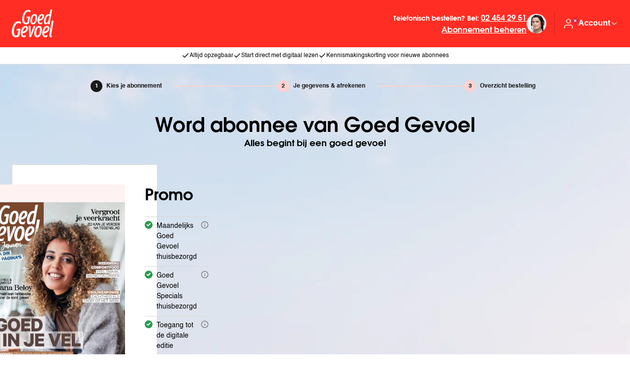

--- FILE ---
content_type: text/html;charset=utf-8
request_url: https://abonnement.goedgevoel.be/
body_size: 71587
content:
<!DOCTYPE html><html><head><meta charset="utf-8"><meta name="viewport" content="width=device-width, initial-scale=1"><link rel="canonical" href="https://abonnement.goedgevoel.be/"><script data-hid="optimizely-web-decisions">(function trackOptimizelyWebDecisions(globalWin) {
  globalWin.optimizely = globalWin.optimizely || [];
  globalWin.optimizely.push({
    type: "addListener",
    filter: {
      type: "lifecycle",
      name: "campaignDecided"
    },
    handler: (event) => {
      try {
        const data = event?.data || {};
        const { experimentId, variationId, campaignId } = data?.decision || {};
        if (!experimentId || !variationId || !campaignId) {
          return;
        }
        const experiment = data.campaign?.experiments.find((exp) => exp?.id === experimentId);
        const experimentKey = experiment?.name;
        const variationKey = experiment?.variations.find((variation) => variation.id === variationId)?.name;
        if (!experimentKey || !variationKey) {
          return;
        }
        const hasEventAlready = globalWin?.dataLayer?.find(
          (item) => item.event === "campaign-decided" && item["optimizely-dimension-value"] === `${experimentKey} (${experimentId}):${variationKey} (${variationId})` && item["optimizely-dimension-number"] === campaignId
        );
        if (hasEventAlready) return;
        globalWin.dataLayer = globalWin.dataLayer || [];
        globalWin.dataLayer.push({
          event: "campaign-decided",
          "optimizely-dimension-value": `${experimentKey} (${experimentId}):${variationKey} (${variationId})`,
          "optimizely-dimension-number": campaignId
        });
      } catch (error) {
        const nuxtApp = typeof globalWin.useNuxtApp === "function" ? globalWin.useNuxtApp() : void 0;
        const $logger = nuxtApp?.$logger;
        if ($logger) {
          $logger.log({
            error,
            message: "Error tracking Optimizely web decisions",
            title: "Error tracking Optimizely web decisions"
          });
        } else {
          console.error("Error tracking Optimizely web decisions", error);
        }
      }
    }
  });
})(window)</script><script src="https://cdn.optimizely.com/js/13039910302.js" data-hid="optimizely-web-client"></script><title>Goed Gevoel-abonnement - Officiële website</title><link rel="preconnect" href="https://myprivacy-static.dpgmedia.net"><script src="https://myprivacy-static.dpgmedia.net/consent.js" async data-hid="privacyGate"></script><style id="app_brand_style_namespace">:root {
  --body-background-color: #fff2f2;
  --oof-section-background-color: #f2f2f2;
  --colors-background-color-level-0: #ffffff;
  --colors-background-color-level-1: #f2f2f2;
  --colors-background-color-level-2: #f2f2f2;
  --colors-background-color-level-3: #970800;
  --colors-contrast-1-background-color: #ff2d23;
  --colors-contrast-1-text-color: #ffffff;
  --colors-contrast-2-background-color: #f2f2f2;
  --colors-contrast-2-text-color: #000000;
  --colors-highlight-contrast: #ffffff;
  --colors-highlight: #000000;
  --colors-primary-50: #fff2f2;
  --colors-primary-100: #ffd2d0;
  --colors-primary-200: #ffa7a2;
  --colors-primary-300: #ff8a83;
  --colors-primary-400: #ff625a;
  --colors-primary-500: #ff2d23;
  --colors-primary-600: #f70c00;
  --colors-primary-700: #d20a00;
  --colors-primary-800: #b20900;
  --colors-primary-900: #970800;
  --colors-black: #000000;
  --colors-white: #ffffff;
  --colors-gray-50: #f9f9f9;
  --colors-gray-100: #f2f2f2;
  --colors-gray-200: #e4e4e4;
  --colors-gray-300: #d8d8d8;
  --colors-gray-400: #b8b8b8;
  --colors-gray-500: #a5a5a5;
  --colors-gray-600: #929292;
  --colors-gray-700: #727272;
  --colors-gray-800: #545454;
  --colors-gray-900: #1a1a1a;
  --colors-green-50: #edfaf1;
  --colors-green-100: #cdf3d9;
  --colors-green-200: #b4ecc6;
  --colors-green-300: #8fe3aa;
  --colors-green-400: #57d57f;
  --colors-green-500: #279d4d;
  --colors-green-600: #1f7e3d;
  --colors-green-700: #196531;
  --colors-green-800: #145027;
  --colors-green-900: #10401f;
  --colors-red-50: #ffefef;
  --colors-red-100: #ffd9d9;
  --colors-red-200: #ffbbbb;
  --colors-red-300: #ff9292;
  --colors-red-400: #ff6060;
  --colors-red-500: #d81f43;
  --colors-red-600: #d90000;
  --colors-red-700: #a80000;
  --colors-red-800: #750000;
  --colors-red-900: #570003;
  --colors-yellow-50: #fff5e0;
  --colors-yellow-100: #fee9ba;
  --colors-yellow-200: #fdde94;
  --colors-yellow-300: #fcd26e;
  --colors-yellow-400: #fbc748;
  --colors-yellow-500: #fabb22;
  --colors-yellow-600: #e7a401;
  --colors-yellow-700: #c99518;
  --colors-yellow-800: #8e680c;
  --colors-yellow-900: #573d00;
  --colors-secondary-500: #d77b8c;
  --colors-secondary-600: #c34d63;
  --colors-transparant-0: #00000000;
  --colors-transparant-20: #00000033;
  --colors-transparant-white-20: #ffffff33;
  --colors-transparant-white-40: #ffffff66;
  --colors-transparant-white-60: #ffffff99;
  --colors-transparant-white-80: #ffffffcc;
  --colors-transparant-white-90: #ffffffe6;
  --colors-blue-50: #f1f9fe;
  --colors-blue-100: #cbe4f6;
  --colors-blue-200: #a5cfee;
  --colors-blue-300: #7fbae7;
  --colors-blue-400: #56a4e1;
  --colors-blue-500: #168dd9;
  --colors-blue-600: #0971ad;
  --colors-blue-700: #025481;
  --colors-blue-800: #003859;
  --colors-blue-900: #001f33;
  --colors-neutral-50: #fff2f2;
  --colors-neutral-500: #fff2f2;
  --font-families-body: Helvetica;
  --font-families-button: Helvetica;
  --font-families-display: ItcAvantGardeGothic;
  --font-families-sans: Helvetica;
  --font-families-serif: Georgia;
  --font-families-mono: PtSans;
  --font-weights-headline: 400;
  --font-weights-button: 700;
  --font-weights-sans-normal: 400;
  --font-weights-sans-medium: 500;
  --font-weights-sans-bold: 700;
  --font-weights-sans-black: 900;
  --font-weights-body-normal: 400;
  --font-weights-body-medium: 500;
  --font-weights-body-bold: 700;
  --font-weights-body-black: 900;
  --font-weights-display-normal: 400;
  --font-weights-display-medium: 500;
  --font-weights-display-bold: 400;
  --font-weights-display-black: 900;
  --font-weights-serif-normal: 400;
  --font-weights-serif-medium: 500;
  --font-weights-serif-bold: 700;
  --font-weights-serif-black: 700;
  --font-weights-light: 300;
  --font-weights-normal: 400;
  --font-weights-medium: 500;
  --font-weights-semibold: 600;
  --font-weights-bold: 700;
  --font-weights-extrabold: 800;
  --font-weights-black: 900;
  --typography-large-body-xxl: 400 3.5rem/1.3 Helvetica;
  --typography-large-body-lg: 400 1.125rem/1.5 Helvetica;
  --typography-large-body-lg-highlight: 700 1.125rem/1.5 Helvetica;
  --typography-large-body-base: 400 1rem/1.5 Helvetica;
  --typography-large-body-base-highlight: 700 1rem/1.5 Helvetica;
  --typography-large-body-sm: 400 0.875rem/1.5 Helvetica;
  --typography-large-body-sm-highlight: 700 0.875rem/1.5 Helvetica;
  --typography-large-body-xs: 400 0.75rem/1.5 Helvetica;
  --typography-large-body-xs-highlight: 700 0.75rem/1.5 Helvetica;
  --typography-large-body-xxs: 400 0.625rem/1.5 Helvetica;
  --typography-large-body-xxs-highlight: 700 0.625rem/1.5 Helvetica;
  --typography-large-h1: 400 2.5rem/1.3 ItcAvantGardeGothic;
  --typography-large-h1-normal: 400 2.5rem/1.3 ItcAvantGardeGothic;
  --typography-large-h2: 400 2rem/1.3 ItcAvantGardeGothic;
  --typography-large-h2-normal: 400 2rem/1.3 ItcAvantGardeGothic;
  --typography-large-h3: 400 1.75rem/1.3 ItcAvantGardeGothic;
  --typography-large-h3-normal: 400 1.75rem/1.3 ItcAvantGardeGothic;
  --typography-large-h4: 400 1.375rem/1.3 ItcAvantGardeGothic;
  --typography-large-h4-normal: 400 1.375rem/1.3 ItcAvantGardeGothic;
  --typography-large-h5: 400 1.125rem/1.3 ItcAvantGardeGothic;
  --typography-large-h5-normal: 400 1.125rem/1.3 ItcAvantGardeGothic;
  --typography-large-h6: 400 1rem/1.3 ItcAvantGardeGothic;
  --typography-large-h6-normal: 400 1rem/1.3 ItcAvantGardeGothic;
  --typography-large-h7: 400 0.875rem/1.3 ItcAvantGardeGothic;
  --typography-large-h7-normal: 400 0.875rem/1.3 ItcAvantGardeGothic;
  --typography-large-button-base: 700 1rem/1 Helvetica;
  --typography-large-button-sm: 700 0.875rem/1.5 Helvetica;
  --typography-large-link-base: 400 1rem/1.5 Helvetica;
  --typography-large-link-sm: 400 0.875rem/1.5 Helvetica;
  --typography-large-link-xs: 400 0.75rem/1.5 Helvetica;
  --typography-small-body-xxl: 400 1.75rem/1.3 Helvetica;
  --typography-small-body-lg: 400 1.125rem/1.5 Helvetica;
  --typography-small-body-lg-highlight: 700 1.125rem/1.5 Helvetica;
  --typography-small-body-base: 400 1rem/1.5 Helvetica;
  --typography-small-body-base-highlight: 700 1rem/1.5 Helvetica;
  --typography-small-body-sm: 400 0.875rem/1.5 Helvetica;
  --typography-small-body-sm-highlight: 700 0.875rem/1.5 Helvetica;
  --typography-small-body-xs: 400 0.75rem/1.5 Helvetica;
  --typography-small-body-xs-highlight: 700 0.75rem/1.5 Helvetica;
  --typography-small-body-xxs: 400 0.625rem/1.5 Helvetica;
  --typography-small-body-xxs-highlight: 700 0.625rem/1.5 Helvetica;
  --typography-small-h1: 400 2rem/1.3 ItcAvantGardeGothic;
  --typography-small-h1-normal: 400 2rem/1.3 ItcAvantGardeGothic;
  --typography-small-h2: 400 1.75rem/1.3 ItcAvantGardeGothic;
  --typography-small-h2-normal: 400 1.75rem/1.3 ItcAvantGardeGothic;
  --typography-small-h3: 400 1.375rem/1.3 ItcAvantGardeGothic;
  --typography-small-h3-normal: 400 1.375rem/1.3 ItcAvantGardeGothic;
  --typography-small-h4: 400 1.125rem/1.3 ItcAvantGardeGothic;
  --typography-small-h4-normal: 400 1.125rem/1.3 ItcAvantGardeGothic;
  --typography-small-h5: 400 1rem/1.3 ItcAvantGardeGothic;
  --typography-small-h5-normal: 400 1rem/1.3 ItcAvantGardeGothic;
  --typography-small-h6: 400 0.875rem/1.3 ItcAvantGardeGothic;
  --typography-small-h6-normal: 400 0.875rem/1.3 ItcAvantGardeGothic;
  --typography-small-h7: 400 0.75rem/1.3 ItcAvantGardeGothic;
  --typography-small-h7-normal: 400 0.75rem/1.3 ItcAvantGardeGothic;
  --typography-small-button-sm: 700 0.875rem/1 Helvetica;
  --typography-small-button-base: 700 1rem/1 Helvetica;
  --typography-small-link-base: 400 1rem/1.5 Helvetica;
  --typography-small-link-sm: 400 0.875rem/1.5 Helvetica;
  --typography-small-link-xs: 400 0.75rem/1.5 Helvetica;
  --typography-label: 700 0.75rem/1.3 Helvetica;
  --typography-label-small: 700 0.625rem/1.3 Helvetica;
  --typography-label-renewed: 700 0.75rem/1.5 Helvetica;
  --error: #d90000;
  --warning: #fabb22;
  --succes: #196531;
  --info: #168dd9;
  --loading: #727272;
  --button-primary-hover-background-color: #d20a00;
  --button-primary-hover-text-color: #ffffff;
  --button-primary-default-text-color: #ffffff;
  --button-primary-default-background-color: #ff2d23;
  --button-ghost-default-text-color: #ff2d23;
  --button-ghost-default-border-color: #ff2d23;
  --button-ghost-hover-text-color: #d20a00;
  --button-ghost-hover-border-color: #d20a00;
  --button-ghost-border-width: 0.125rem;
  --button-tertiary-border-width: 0.125rem;
  --button-tertiary-default-text-color: #ff2d23;
  --button-tertiary-default-border-color: #ff2d23;
  --button-tertiary-default-background-color: #ffffff;
  --button-tertiary-hover-text-color: #d20a00;
  --button-tertiary-hover-border-color: #d20a00;
  --button-tertiary-hover-background-color: #ffffff;
  --button-submenu-border-width: 0.125rem;
  --button-border-radius: 0rem;
  --button-secondary-default-text-color: #ff2d23;
  --button-secondary-default-background-color: #e4e4e4;
  --button-secondary-hover-text-color: #d20a00;
  --button-secondary-hover-background-color: #e4e4e4;
  --button-desktop-font-size: 1rem;
  --button-mobile-font-size: 0.875rem;
  --button-body-font-weights: 700;
  --button-font: Helvetica;
  --button-disabled-default-text-color: #727272;
  --button-disabled-default-background-color: #e4e4e4;
  --ab-button-primary-hover-text-color: #ffffff;
  --ab-button-primary-hover-background-color: #3090c7;
  --ab-button-primary-default-text-color: #ffffff;
  --ab-button-primary-default-background-color: #0038a8;
  --toggle-border-radius: 624.9375rem;
  --toggle-background-color: #d8d8d8;
  --usp-checkmark-border-color: #1f7e3d;
  --shop-window-background-color: #fff2f2;
  --shop-window-text-color: #000000;
  --shop-window-text-color-on-background: #ffffff;
  --section-label-large: 400 1.75rem/1 ItcAvantGardeGothic;
  --section-label-text-color: #000000;
  --section-label-border-color: #b8b8b8;
  --section-label-background-color: #00000000;
  --section-label-spacing: 0rem;
  --section-label-text-case: none;
  --section-label-border-width: 0.0625rem;
  --highlight-label-text-color: #ffffff;
  --highlight-label-background-color: #f70c00;
  --topbar-background-color: #ff2d23;
  --topbar-link-text-color: #ffffff;
  --topbar-text-color: #ffffff;
  --topbar-border-color: #000000;
  --topbar-logo-height: 4rem;
  --topbar-logo-width: 5.3125rem;
  --topbar-logo-ratio: 0.6;
  --topbar-spacing: calc(calc(0.25rem * 4));
  --topbar-small-spacing: calc(calc(0.25rem * 4));
  --topbar-border-width: 0rem;
  --footer-logo-height: 1.5rem;
  --footer-logo-width: 5rem;
  --footer-logo-ratio: 0.6;
  --footer-spacing: calc(calc(0.25rem * 4));
  --footer-border-width: 0.0625rem;
  --footer-background-color: #fff2f2;
  --footer-navigation-background-color: #ff2d23;
  --footer-navigation-text-color: #ffffff;
  --footer-border-color: #000000;
  --card-large-border-radius: 0rem;
  --card-background-color: #ffffff;
  --card-small-border-radius: 0rem;
  --card-small-minimal-width: 240px;
  --card-border-width: 0.0625rem;
  --card-border-color: #d8d8d8;
  --card-highlighted-border-color: #ff2d23;
  --card-elevated: 0px 15px 20px rgba(0,0,0,0.20);
  --card-default: 0px 4px 8px rgba(0,0,0,0.12);
  --card-cover-background-color: #fff2f2;
  --datepicker-elevated: 0px 15px 20px rgba(0,0,0,0.20);
  --datepicker-background-color: #ffffff;
  --datepicker-border-radius: 0.5rem;
  --link-text-color: #ff2d23;
  --link-hover-text-color: #d20a00;
  --link-default-text-color: #ff2d23;
  --link-default-icon-color: #ff2d23;
  --href-default-text-color: #ff2d23;
  --quote-block-background-color: #970800;
  --quote-block-text-color: #ffffff;
  --quote-block-quote-text-color: #ff2d23;
  --quote-block-quote-large: 400 7.5rem/1.3 ItcAvantGardeGothic;
  --quote-block-quote-small: 400 6rem/1.3 ItcAvantGardeGothic;
  --quote-block-icon-color: #ffffff;
  --quote-block-icon-font: ItcAvantGardeGothic;
  --how-to-read-background-color: #f2f2f2;
  --how-to-read-card-background-color: #fff2f2;
  --section-card-personal-background-color: #d77b8c;
  --section-card-personal-text-color: #ffffff;
  --summary-card-border-color: #b8b8b8;
  --summary-card-highlight-usp: #fff2f2;
  --summary-card-highlighted-background-color: #fff2f2;
  --summary-card-highlighted-highlight-usp-background-color: #ffffff;
  --selector-highlighted-text-color: #ff2d23;
  --selector-highlighted-border-color: #ff2d23;
  --selector-highlighted-background-color: #fff2f2;
  --selector-selected-background-color: #ffffff;
  --selector-selected-color: #000000;
  --selector-selected-border-color: #000000;
  --selector-default-background-color: #ffffff;
  --selector-default-border-color: #929292;
  --selector-disabled-text-color: #727272;
  --selector-disabled-background-color: #f2f2f2;
  --selector-disabled-border-color: #b8b8b8;
  --selector-hover-background-color: #ffffff;
  --selector-hover-border-color: #545454;
  --selector-chevron-default-border-color: #1a1a1a;
  --selector-chevron-disabled-border-color: #929292;
  --header-quote-background-color: #970800;
  --divider-border-color: #00000033;
  --price-euro-large: 400 2.5rem/1.3 ItcAvantGardeGothic;
  --price-euro-small: 400 2rem/1.3 ItcAvantGardeGothic;
  --price-cents-large: 400 1rem/1.3 ItcAvantGardeGothic;
  --price-cents-small: 400 0.875rem/1.3 ItcAvantGardeGothic;
  --brand-header-text-color: #ffffff;
  --page-checkout-note-large-text-color: #545454;
  --page-checkout-note-small-text-color: #545454;
  --page-checkout-link-text-color: #000000;
  --page-checkout-usp-large-text-color: #000000;
  --page-checkout-usp-large-border-color: #1f7e3d;
  --page-checkout-usp-small-text-color: #000000;
  --page-checkout-usp-small-border-color: #1f7e3d;
  --header-banner-title-large: 400 3.5rem/1 ItcAvantGardeGothic;
  --header-banner-title-small: 400 1.75rem/1 ItcAvantGardeGothic;
  --label-primary-background-color: #ff2d23;
  --label-primary-text-color: #ffffff;
  --label-valid-background-color: #279d4d;
  --label-valid-text-color: #ffffff;
  --label-tertiary-border-color: #000000;
  --label-tertiary-text-color: #000000;
  --label-tertiary-highlight-border-color: #ff2d23;
  --label-tertiary-highlight-text-color: #ff2d23;
  --label-secundary-background-color: #d77b8c;
  --label-secundary-text-color: #000000;
  --label-disabled-border-color: #727272;
  --label-disabled-text-color: #727272;
  --alert-background-color: #ffffff;
  --alert-error-border-color: #d90000;
  --alert-error-icon-color: #d90000;
  --alert-border-radius: 0.25rem;
  --alert-border-with: 0.25rem;
  --alert-toast-drop-shadow: 0px 2px 3px rgba(0, 0, 0, 0.2);
  --alert-spacing-inner: calc(calc(0.25rem * 4));
  --alert-closing-icon: #545454;
  --alert-succes-icon: #196531;
  --alert-succes-border-color: #196531;
  --alert-warning-icon-color: #fabb22;
  --alert-warning-border-color: #fabb22;
  --alert-info-border-color: #168dd9;
  --alert-info-icon-color: #168dd9;
  --focus-ring-default-border-color: #000000;
  --focus-ring-default-border-width: 0.25rem;
  --price-trial-prefix: #1a1a1a;
  --price-trial-suffix: #279d4d;
  --price-trial-price: #1a1a1a;
  --price-hero-default-prefix: #1a1a1a;
  --price-hero-default-suffix: #1a1a1a;
  --price-hero-default-price: #1a1a1a;
  --price-hero-highlight-prefix: #ff2d23;
  --price-hero-highlight-price: #ff2d23;
  --price-hero-highlight-suffix: #ff2d23;
  --price-simple-prefix: #727272;
  --price-simple-price: #1a1a1a;
  --price-simple-suffix: #1a1a1a;
  --link-list-border-color: #b8b8b8;
  --faq-text-color: #1a1a1a;
  --faq-border-color: #a5a5a5;
  --radio-button-unselected-default-border-color: #1a1a1a;
  --radio-button-unselected-disabled-border-color: #a5a5a5;
  --radio-button-unselected-hover-border-color: #ff2d23;
  --radio-button-selected-disabled-border-color: #a5a5a5;
  --radio-button-selected-disabled-background-color: #a5a5a5;
  --radio-button-selected-default-border-color: #ff2d23;
  --radio-button-selected-default-background-color: #ff2d23;
  --radio-button-selected-hover-background-color: #ffffff;
  --radio-button-selected-hover-border-color: #ff2d23;
  --checkbox-unselected-default-border-color: #1a1a1a;
  --checkbox-unselected-default-background-color: #ffffff;
  --checkbox-unselected-error-border-color: #d90000;
  --checkbox-unselected-error-background-color: #ffffff;
  --checkbox-unselected-hover-border-color: #ff2d23;
  --checkbox-unselected-hover-background-color: #ffffff;
  --checkbox-unselected-disabled-background-color: #a5a5a5;
  --checkbox-selected-default-background-color: #ff2d23;
  --checkbox-selected-default-border-color: #ffffff;
  --checkbox-selected-disabled-background-color: #a5a5a5;
  --checkbox-selected-disabled-border-color: #ffffff;
  --checkbox-selected-hover-background-color: #ffffff;
  --checkbox-selected-hover-border-color: #ff2d23;
  --message-bar-background-color: #ffffff;
  --message-bar-text-color: #000000;
  --message-bar-link-text-color: #000000;
  --datepicker-item-hover-background-color: #ff8a83;
  --datepicker-item-active-background-color: #ff2d23;
  --datepicker-item-active-text-color: #ffffff;
  --datepicker-item-available-background-color: #ffd2d0;
  --datepicker-item-default-text-color: #1a1a1a;
  --datepicker-item-disabled-text-color: #929292;
  --outline-border-color: #ff2d23;
  --dropdown-dropdown-item-hover-background-color: #fff2f2;
  --dropdown-dropdown-item-hover-text-color: #1a1a1a;
  --dropdown-dropdown-item-selected-background-color: #fff2f2;
  --dropdown-dropdown-item-selected-text-color: #ff2d23;
  --dropdown-dropdown-item-default-background-color: #ffffff;
  --dropdown-dropdown-item-default-text-color: #1a1a1a;
  --product-small-shadow: 0px 8px 12px #00000029;
  --product-large-shadow: 0px 8px 16px #00000029;
  --highlighted-text-color: #ff2d23;
  --top-banner-background-color: #ffffff;
  --top-banner-item-text-color: #000000;
  --top-banner-border-color: #d8d8d8;
  --top-banner-border-width: 0rem;
  --toast-message-background-color: #1a1a1a;
  --news-letter-background-color: #f2f2f2;
  --news-letter-small-horizontal-spacing: calc(calc(0.25rem * 4));
  --news-letter-small-vertical-spacing: calc(calc(0.25rem * 6));
  --news-letter-small-border-radius: 0rem;
  --news-letter-large-horizontal-spacing: calc(calc(0.25rem * 6));
  --news-letter-large-vertical-spacing: calc(calc(0.25rem * 6));
  --news-letter-large-border-radius: 0rem;
  --news-letter-succes-icon-border-color: #ff2d23;
  --news-card-background-color: #f2f2f2;
  --teaser-card-background-color: #f2f2f2;
  --modal-border-radius: 0.5rem;
  --proces-indicator-default-text-color: #1a1a1a;
  --proces-indicator-default-step-text-color: #1a1a1a;
  --proces-indicator-default-step-background-color: #ffd2d0;
  --proces-indicator-active-text-color: #1a1a1a;
  --proces-indicator-active-step-text-color: #ffffff;
  --proces-indicator-active-step-background-color: #1a1a1a;
  --proces-indicator-done-text-color: #1a1a1a;
  --proces-indicator-done-step-text-color: #ffffff;
  --proces-indicator-done-step-background-color: #279d4d;
  --service-block-card-background-color: #fff2f2;
  --nav-link-border-color: #ff8a83;
  --component-state: 0;
  --component-text: default;
  --component-text: true;
  --component-logo: https://upload.wikimedia.org/wikipedia/commons/thumb/1/1b/AD_Logo_2020.svg/250px-AD_Logo_2020.svg.png;
  --promotion-background-color: #ffffff;
  --tooltip-border-color: #d8d8d8;
  --product-window-banner-background-color: #ffd2d0;
  --product-window-banner-text-color: #000000;
  --product-window-banner-border-color: #ff8a83;
  --product-window-banner-border-width: 0.0625rem;
  --product-window-banner-border-radius: 1rem;
  --next-step-text-color: #000000;
  --next-step-border-color: #ff2d23;
  --next-step-background-color: #fff2f2;
  --screen-xs: 30em;
  --screen-sm: 40em;
  --screen-md: 48em;
  --screen-lg: 64em;
  --screen-xl: 80em;
  --screen-2xl: 96em;
  --spacing-0: 0;
  --spacing-1: 0.25rem;
  --spacing-2: calc(0.25rem * 2);
  --spacing-3: calc(0.25rem * 3);
  --spacing-4: calc(0.25rem * 4);
  --spacing-5: calc(0.25rem * 5);
  --spacing-6: calc(0.25rem * 6);
  --spacing-7: calc(0.25rem * 7);
  --spacing-8: calc(0.25rem * 8);
  --spacing-9: calc(0.25rem * 9);
  --spacing-10: calc(0.25rem * 10);
  --spacing-11: calc(0.25rem * 11);
  --spacing-12: calc(0.25rem * 12);
  --spacing-13: calc(0.25rem * 13);
  --spacing-14: calc(0.25rem * 14);
  --spacing-15: calc(0.25rem * 15);
  --spacing-16: calc(0.25rem * 16);
  --spacing-17: calc(0.25rem * 17);
  --spacing-18: calc(0.25rem * 18);
  --spacing-19: calc(0.25rem * 19);
  --spacing-20: calc(0.25rem * 20);
  --border-radius-lg: 0.5rem;
  --border-radius-sm: 0.25rem;
  --border-radius-xl: 1rem;
  --border-radius-xxl: 1.5rem;
  --border-radius-pill: 624.9375rem;
  --border-radius-none: 0rem;
  --border-width-none: 0rem;
  --border-width-xs: 0.0625rem;
  --border-width-sm: 0.125rem;
  --border-width-md: 0.25rem;
  --border-width-lg: 0.5rem;
  --line-heights-heading: 1.3;
  --line-heights-body: 1.5;
  --line-heights-small: 1.3;
  --line-heights-none: 1;
  --letter-spacing-default: 0;
  --letter-spacing-increased: 2;
  --letter-spacing-decreased: -2;
  --font-sizes-xxs: 0.625rem;
  --font-sizes-xs: 0.75rem;
  --font-sizes-sm: 0.875rem;
  --font-sizes-base: 1rem;
  --font-sizes-lg: 1.125rem;
  --font-sizes-xl: 1.375rem;
  --font-sizes-2xl: 1.75rem;
  --font-sizes-3xl: 2rem;
  --font-sizes-4xl: 2.5rem;
  --font-sizes-5xl: 3rem;
  --font-sizes-6xl: 3.5rem;
  --font-sizes-7xl: 4rem;
  --focus-shadow: 0px 0px 0px rgba(255, 255, 255, 0.4);
  --text-case-none: none;
  --text-case-lowercase: lowercase;
  --text-case-uppercase: uppercase;
  --modal-shadow: 0px 12px 16px rgba(0, 0, 0, 0.4);
  --tooltip-shadow: 0px 8px 12px rgba(0, 0, 0, 0.2);
  --highlight-shadow: 0px 2px 3px rgba(0, 0, 0, 0.2);
  --card-highlight-shadow: 0px 2px 3px rgba(0, 0, 0, 0.2);
}
</style><style id="app_brand_fonts_namespace">@font-face {
  font-family: PtSans;
  font-weight: 400;
  font-display: swap;
  src: url('https://cdn-03.tapp.dpgmedia.cloud/assets/fonts/PT-Sans-Regular.woff2') format('woff2');
}

@font-face {
  font-family: PtSans;
  font-weight: 700;
  font-display: swap;
  src: url('https://cdn-03.tapp.dpgmedia.cloud/assets/fonts/PT-Sans-Bold.woff2') format('woff2');
}

@font-face {
  font-family: HelveticaNeue;
  font-weight: 300;
  font-display: swap;
  src: url('https://cdn-03.tapp.dpgmedia.cloud/assets/fonts/Helvetica-Neue-LT-Std-Light.woff2') format('woff2');
}

@font-face {
  font-family: HelveticaNeue;
  font-weight: 400;
  font-display: swap;
  src: url('https://cdn-03.tapp.dpgmedia.cloud/assets/fonts/Helvetica-Neue-LT-Std-Regular.woff2') format('woff2');
}

@font-face {
  font-family: HelveticaNeue;
  font-weight: 700;
  font-display: swap;
  src: url('https://cdn-03.tapp.dpgmedia.cloud/assets/fonts/Helvetica-Neue-LT-Std-Bold.woff2') format('woff2');
}

@font-face {
  font-family: HelveticaNeue;
  font-weight: 900;
  font-display: swap;
  src: url('https://cdn-03.tapp.dpgmedia.cloud/assets/fonts/Helvetica-Neue-LT-Std-Black.woff2') format('woff2');
}

@font-face {
  font-family: Helvetica;
  font-weight: 300;
  font-display: swap;
  src: url('https://cdn-03.tapp.dpgmedia.cloud/assets/fonts/Helvetica-Light.woff2') format('woff2');
}

@font-face {
  font-family: Helvetica;
  font-weight: 400;
  font-display: swap;
  src: url('https://cdn-03.tapp.dpgmedia.cloud/assets/fonts/Helvetica-Regular.woff2') format('woff2');
}

@font-face {
  font-family: Helvetica;
  font-weight: 700;
  font-display: swap;
  src: url('https://cdn-03.tapp.dpgmedia.cloud/assets/fonts/Helvetica-Bold.woff2') format('woff2');
}

@font-face {
  font-family: ITCAvantGardeGothic;
  font-weight: 600;
  font-display: swap;
  src: url('https://cdn-03.tapp.dpgmedia.cloud/assets/fonts/ITC-Avant-Garde-Gothic-Demi.woff2') format('woff2');
}
</style><style>*,:after,:before{box-sizing:border-box}*{margin:0}body,html{height:100%}body,html{-webkit-font-smoothing:antialiased}body{line-height:1.5}canvas,img,picture,svg,video{display:block;max-width:100%}button,input,select,textarea{font:inherit}h1,h2,h3,h4,h5,h6,p{overflow-wrap:break-word}#__next,#root{isolation:isolate}button{background:none;border:0;color:inherit;cursor:pointer;margin:0;padding:0}.h1,h1{font:var(--typography-small-h1);text-transform:var(--text-transform-h1)}@media(min-width:80em){.h1,h1{font:var(--typography-large-h1)}}.h2,h2{font:var(--typography-small-h2);text-transform:var(--text-transform-h2)}@media(min-width:80em){.h2,h2{font:var(--typography-large-h2)}}.h3,h3{font:var(--typography-small-h3);text-transform:var(--text-transform-h3)}@media(min-width:80em){.h3,h3{font:var(--typography-large-h3)}}.h4,h4{font:var(--typography-small-h4);text-transform:var(--text-transform-h4)}@media(min-width:80em){.h4,h4{font:var(--typography-large-h4)}}.h5,h5{font:var(--typography-small-h5);text-transform:var(--text-transform-h5)}@media(min-width:80em){.h5,h5{font:var(--typography-large-h5)}}.h6,h6{font:var(--typography-small-h6);text-transform:var(--text-transform-h6)}@media(min-width:80em){.h6,h6{font:var(--typography-large-h6)}}.h7{font:var(--typography-small-h7);text-transform:var(--text-transform-h7)}@media(min-width:80em){.h7{font:var(--typography-large-h7)}}.h2-normal{font:var(--typography-small-h2-normal);text-transform:var(--text-transform-h2-normal)}@media(min-width:80em){.h2-normal{font:var(--typography-large-h2-normal)}}.h3-normal{font:var(--typography-small-h3-normal);text-transform:var(--text-transform-h3-normal)}@media(min-width:80em){.h3-normal{font:var(--typography-large-h3-normal)}}.h4-normal{font:var(--typography-small-h4-normal);text-transform:var(--text-transform-h4-normal)}@media(min-width:80em){.h4-normal{font:var(--typography-large-h4-normal)}}.h5-normal{font:var(--typography-small-h5-normal);text-transform:var(--text-transform-h5-normal)}@media(min-width:80em){.h5-normal{font:var(--typography-large-h5-normal)}}.body,body{font:var(--typography-small-body-base)}@media(min-width:80em){.body,body{font:var(--typography-large-body-base)}}.body--lg{font:var(--typography-small-body-lg)}@media(min-width:80em){.body--lg{font:var(--typography-large-body-lg)}}.body--sm{font:var(--typography-small-body-sm)}@media(min-width:80em){.body--sm{font:var(--typography-large-body-sm)}}.body--xs{font:var(--typography-small-body-xs)}@media(min-width:80em){.body--xs{font:var(--typography-large-body-xs)}}.highlight{color:(--colors-primary-500);font:var(--typography-small-body-base-highlight)}@media(min-width:80em){.highlight{font:var(--typography-large-body-base-highlight)}}.highlight--sm{font:var(--typography-small-body-sm-highlight)}@media(min-width:80em){.highlight--sm{font:var(--typography-large-body-sm-highlight)}}.highlight--xs{font:var(--typography-small-body-xs-highlight)}@media(min-width:80em){.highlight--xs{font:var(--typography-large-body-xs-highlight)}}.highlight--lg{font:var(--typography-small-body-lg-highlight)}@media(min-width:80em){.highlight--lg{font:var(--typography-large-body-lg-highlight)}}.link{font:var(--typography-large-link-base)}@media(min-width:80em){.link{font:var(--typography-small-link-base)}}.link--sm{font:var(--typography-large-link-xs)}@media(min-width:80em){.link--sm{font:var(--typography-large-link-sm)}}.link--xs{font:var(--typography-small-link-xs)}@media(min-width:80em){.link--xs{font:var(--typography-large-link-xs)}}a{--outline-offset:3px;color:var(--link-text-color);outline:2px solid transparent;outline-offset:calc(var(--outline-offset) + var(--spacing-1));transition:outline-offset .15s ease-in-out}a:focus-visible{border-radius:2px;outline-color:currentcolor;outline-offset:var(--outline-offset);outline-width:2px}.button,button{font:var(--typography-large-button-sm)}@media(min-width:80em){.button,button{font:var(--typography-large-button-base)}}@media(min-width:64em){.mobile-only{display:none!important}}</style><style>.layout-branded[data-v-76b918e3]{background:var(--body-background-color)}@media(min-width:64em){.layout-branded[data-v-76b918e3]{display:grid;grid-template-rows:auto 1fr auto;min-height:100vh;min-height:100dvh}}.layout-branded--levels[data-v-76b918e3]{background:var(--colors-background-color-level-2)}</style><style>.top-bar[data-v-c79c0b94]{background-color:var(--topbar-background-color);border-bottom:var(--topbar-border-width) solid var(--topbar-border-color);color:var(--topbar-text-color);z-index:100}.top-bar__inner[data-v-c79c0b94]{align-items:center;-moz-column-gap:var(--spacing-2);column-gap:var(--spacing-2);display:grid;grid-template-areas:"logo . service divider actions";grid-template-columns:auto 1fr auto auto auto;min-height:64px}@media(min-width:64em){.top-bar__inner[data-v-c79c0b94]{-moz-column-gap:var(--spacing-4);column-gap:var(--spacing-4);min-height:80px}}.top-bar__inner--long[data-v-c79c0b94]{grid-template-areas:". ." "service service" "divider divider" "logo actions";grid-template-columns:1fr 1fr;grid-template-rows:var(--spacing-2)}@media(min-width:64em){.top-bar__inner--long[data-v-c79c0b94]{grid-template-areas:"logo . service divider actions";grid-template-columns:auto 1fr auto auto auto;grid-template-rows:auto}}.top-bar__logo[data-v-c79c0b94]{color:inherit;display:flex;grid-area:logo;height:calc(var(--topbar-logo-height)*var(--topbar-logo-ratio));justify-content:flex-start;place-self:center;justify-self:start;margin:var(--topbar-small-spacing) 0;width:calc(var(--topbar-logo-width)*var(--topbar-logo-ratio))}@media(min-width:64em){.top-bar__logo[data-v-c79c0b94]{height:var(--topbar-logo-height);margin:var(--topbar-spacing) 0;width:var(--topbar-logo-width)}}.top-bar__logo[data-v-c79c0b94] a{height:100%;width:100%}.top-bar__service[data-v-c79c0b94]{grid-area:service}.top-bar__divider[data-v-c79c0b94]{background-color:var(--colors-transparant-20);border:0 solid transparent;grid-area:divider;height:100%;max-height:var(--spacing-10);width:1px}@media(min-width:64em){.top-bar__divider[data-v-c79c0b94]{max-height:var(--spacing-12)}}.top-bar__divider--long[data-v-c79c0b94]{height:1px;margin-left:calc(var(--spacing-4)*-1);margin-top:var(--spacing-2);width:calc(100% + var(--spacing-4)*2)}@media(min-width:64em){.top-bar__divider--long[data-v-c79c0b94]{height:100%;margin-left:0;margin-top:0;width:1px}}.top-bar__actions[data-v-c79c0b94]{grid-area:actions;justify-self:end}</style><style>.base-container[data-v-58b79a6a]{box-sizing:content-box;padding:0 var(--spacing-4)}.base-container--no-mobile-padding[data-v-58b79a6a]{padding:0}@media(min-width:64em){.base-container--no-mobile-padding[data-v-58b79a6a]{padding:0 var(--spacing-4)}}.base-container__inner[data-v-58b79a6a]{box-sizing:border-box;margin:auto;max-width:77rem}.base-container__inner--size-medium[data-v-58b79a6a]{max-width:72rem}.base-container__inner--size-small[data-v-58b79a6a]{max-width:57rem}</style><style>.tapp-logo[data-v-b5475dea]{display:block;height:100%;width:100%}.tapp-logo__inner[data-v-b5475dea]{height:inherit;width:inherit}.tapp-logo__inner[data-v-b5475dea] img,.tapp-logo__inner[data-v-b5475dea] svg{display:block;height:inherit;width:inherit}.tapp-logo__inner[data-v-b5475dea] svg{fill:currentcolor}</style><style>.customer-service[data-v-896a27b4]{align-items:center;display:flex;font:var(--typography-small-h5);gap:var(--spacing-2);justify-content:center;text-align:center}@media(min-width:64em){.customer-service[data-v-896a27b4]{justify-content:end;text-align:right}}.customer-service__link[data-v-896a27b4]{white-space:nowrap}.customer-service__phone-number[data-v-896a27b4]{margin-left:var(--spacing-1)}.customer-service__avatar[data-v-896a27b4],.customer-service__content[data-v-896a27b4]{grid-row:1/span 1}.customer-service__avatar[data-v-896a27b4]{border-radius:50%;display:block;flex-shrink:0;height:auto;overflow:hidden;width:var(--spacing-10)}.customer-service__content[data-v-896a27b4]{color:var(--topbar-text-color);display:grid;font:var(--typography-small-h6);gap:var(--spacing-1)}.customer-service__content--text-inline[data-v-896a27b4]{font:var(--typography-small-body-xs)}@media(min-width:64em){.customer-service__content--text-inline[data-v-896a27b4]{font:var(--typography-large-body-sm)}}.customer-service__content--text-inline>span[data-v-896a27b4]{display:flex;flex-direction:column}@media(min-width:64em){.customer-service__content--text-inline>span[data-v-896a27b4]{display:inline-block;flex-direction:unset}}.customer-service[data-v-896a27b4] a{color:var(--topbar-link-text-color);cursor:pointer;font:var(--typography-small-h6);text-decoration:underline}@media(min-width:64em){.customer-service[data-v-896a27b4] a{font:var(--typography-large-h6)}}.customer-service--minimalistic[data-v-896a27b4]{justify-content:end;text-align:right}.customer-service__closed-content[data-v-896a27b4]{display:none}</style><style>[data-v-5882a6a4] .base-dropdown{display:block;z-index:900}[data-v-5882a6a4] .base-dropdown__inner{background-color:var(--selector-default-background-color);box-shadow:0 5px 10px #00000026;left:-100vw;padding-top:var(--spacing-2);position:absolute;right:64px;top:44px;transform:translate(64px)}@media(min-width:40em){[data-v-5882a6a4] .base-dropdown__inner{top:41px}}@media(min-width:64em){[data-v-5882a6a4] .base-dropdown__inner{left:auto;right:0;top:64px;transform:none;width:296px}}[data-v-5882a6a4] .base-dropdown__footer{background-color:#fff;padding:var(--spacing-4)}</style><style>.base-dropdown[data-v-038e4f0a]{position:relative;z-index:10001}.base-dropdown__trigger[data-v-038e4f0a]{cursor:pointer}.base-dropdown__footer[data-v-038e4f0a]:empty{padding:var(--spacing-1)}</style><style>.base-account-btn[data-v-12a991b2]{align-items:center;background:none;border:0;color:var(--topbar-link-text-color);cursor:pointer;display:flex;gap:var(--spacing-2);margin:0;padding:var(--spacing-1) 0}@media(min-width:64em){.base-account-btn[data-v-12a991b2]{font:var(--typography-large-button-base);padding:var(--spacing-3) 0}}.base-account-btn__label[data-v-12a991b2]{display:none}@media(min-width:64em){.base-account-btn__label[data-v-12a991b2]{display:initial}}.base-account-btn__icon[data-v-12a991b2]{display:none}@media(min-width:64em){.base-account-btn__icon[data-v-12a991b2]{display:block}}</style><style>.base-auth-icon__circle[data-v-bacae087]{fill:var(--colors-red-500)}.base-auth-icon__circle--is-auth[data-v-bacae087]{fill:var(--colors-green-500)}.base-auth-icon__icon[data-v-bacae087]{stroke:var(--topbar-text-color)}</style><style>svg[data-v-2f4b60e3]{display:inline-block;height:1em;width:1em}</style><style>.tapp-top-bar[data-v-9c46cea5]{align-items:center;background-color:var(--top-banner-background-color);border-bottom:1px solid var(--top-banner-border-color);color:var(--top-banner-item-text-color);display:flex;font:var(--typography-large-body-xs);gap:var(--spacing-8);justify-content:center;padding:var(--spacing-2)}.tapp-top-bar--nested[data-v-9c46cea5]{border-width:0;padding:0}.tapp-top-bar--sticky[data-v-9c46cea5]{left:0;position:sticky;right:0;top:0;transform:translateZ(0);width:100%;will-change:transform;z-index:1000}.tapp-top-bar--hide-mobile[data-v-9c46cea5]{display:none}@media(min-width:64em){.tapp-top-bar--hide-mobile[data-v-9c46cea5]{display:flex}}.pay-off[data-v-9c46cea5]{color:var(--top-banner-highlight-text-color);font:var(--typography-large-body-xs-highlight)}.usp-item[data-v-9c46cea5]{align-items:center;display:none;gap:var(--spacing-1)}@media(min-width:48em){.usp-item[data-v-9c46cea5]{display:flex}.usp-item[data-v-9c46cea5]:last-child{display:none}}@media(min-width:64em){.usp-item[data-v-9c46cea5]:last-child{display:flex}}</style><style>.branded-footer__item[data-v-9c545b69]{font:inherit}</style><style>.footer-navigation[data-v-199e6138]{--footer-navigation-gap-links:var(--spacing-2) var(--spacing-7);--footer-navigation-gap-parent:var(--spacing-4) var(--spacing-7);background-color:var(--footer-navigation-background-color);border-top:var(--footer-border-width) solid var(--footer-border-color);color:var(--footer-navigation-text-color)}.footer-navigation__inner[data-v-199e6138]{display:grid;gap:var(--footer-navigation-gap-parent);grid-template-areas:"logo" "navigation";padding:var(--spacing-8) 0;place-items:center}@media(min-width:48em){.footer-navigation__inner[data-v-199e6138]{grid-template-areas:"logo navigation";grid-template-columns:max-content 1fr;padding:var(--footer-spacing) 0}}.footer-navigation__logo[data-v-199e6138]{grid-area:logo;max-width:calc(var(--topbar-logo-width)*.6)}.footer-navigation__navigation[data-v-199e6138]{grid-area:navigation}.footer-navigation__items[data-v-199e6138]{display:grid;flex-wrap:wrap;font:var(--typography-large-link-sm);gap:var(--footer-navigation-gap-links);justify-content:center;list-style:none;padding:0;place-items:center}@media(min-width:48em){.footer-navigation__items[data-v-199e6138]{display:flex}}.footer-navigation__items[data-v-199e6138] a,.footer-navigation__items[data-v-199e6138] button{color:inherit;font-size:inherit;font-weight:inherit;text-decoration:underline}</style><style>.footer[data-v-34c34b37]{--footer-color:var(--colors-gray-700);--footer-font-size:var(--font-sizes-sm);background-color:var(--footer-background-color);padding:var(--spacing-8) 0}.footer[data-v-34c34b37] .base-container__inner{color:var(--footer-color);display:grid;font-size:var(--footer-font-size);gap:var(--spacing-8);line-height:var(--line-heights-body);place-items:center}.footer__fine-print[data-v-34c34b37]{display:grid;list-style:none;place-items:center;text-align:center}</style><style>.app-accessibility-policy-modal[data-v-e66c301e]{padding:var(--spacing-4)}@media(min-width:48em){.app-accessibility-policy-modal[data-v-e66c301e]{padding:var(--spacing-10)}}</style><style>.tapp-modal-overlay{background-color:#000000bf;inset:0;position:fixed;z-index:calc(infinity - 1)}.tapp-modal{background-color:var(--colors-white);display:grid;grid-template-rows:1fr max-content;height:100dvh;left:50%;overflow:hidden auto;position:fixed;top:50%;transform:translate(-50%,-50%);width:100dvw;z-index:calc(infinity)}.tapp-modal:focus{outline:none}.tapp-modal__inner{grid-row:1;margin-bottom:calc(var(--spacing-10)*-1);overflow:auto}.tapp-modal__close{background-color:var(--colors-white);border-radius:var(--spacing-10);bottom:calc(100% - var(--spacing-10) - var(--spacing-5));display:grid;grid-row:2;height:var(--spacing-10);justify-self:end;left:auto;outline:2px solid transparent;outline-offset:calc(3px + var(--spacing-1));place-items:center;position:sticky;right:var(--spacing-5);transition-duration:.15s;transition-property:background-color,outline-offset;transition-timing-function:ease-in-out;width:var(--spacing-10)}.tapp-modal__close:focus-visible,.tapp-modal__close:hover{background-color:var(--colors-gray-400)}.tapp-modal__close:focus-visible{outline-color:var(--button-primary-hover-background-color);outline-offset:3px}.tapp-modal--always-windowed,.tapp-modal--windowed{max-width:800px}.tapp-modal--always-windowed{height:auto;width:calc(100% - var(--spacing-4)*2)}@media(min-width:640px){.tapp-modal--windowed{border-radius:var(--modal-border-radius);box-shadow:var(--modal-shadow);height:auto;max-height:calc(100dvh - var(--spacing-10)*2)}}</style><style>.app-product-window[data-v-898eeb50]{background-color:var(--shop-window-background-color);background-position:50%;background-size:cover}.app-product-window__section--has-image[data-v-898eeb50]{padding-bottom:0}.app-product-window__header[data-v-898eeb50]{color:var(--shop-window-text-color);padding:0 0 var(--spacing-8);text-align:center}.app-product-window__footer[data-v-898eeb50]{color:var(--shop-window-text-color);display:grid;gap:var(--spacing-4);justify-content:left;padding-top:var(--spacing-2);text-align:center}@media(min-width:40em){.app-product-window__footer[data-v-898eeb50]{justify-content:center;padding-top:var(--spacing-8)}}.app-product-window__toggle[data-v-898eeb50]{display:grid;margin-bottom:var(--spacing-8);place-items:center}.app-product-window__product-image[data-v-898eeb50]{height:auto;margin-top:var(--spacing-4);max-width:752px;width:100%}</style><style>.shops-section-blok[data-v-481f1ce1]{background-color:var(--v7cac270a)}</style><style>.app-section[data-v-073645a6]{display:grid;gap:var(--spacing-10);padding:var(--spacing-8) 0}@media(min-width:96em){.app-section[data-v-073645a6]{padding:var(--spacing-10) 0}}</style><style>.base-faqs[data-v-04aeb80f]{display:grid;gap:var(--spacing-4);-webkit-user-select:none;-moz-user-select:none;user-select:none}@media(min-width:48em){.base-faqs[data-v-04aeb80f]{gap:var(--spacing-10)}}.base-faqs__title--centered[data-v-04aeb80f]{text-align:center}.base-faqs[data-v-04aeb80f] .tapp-accordion{border-top:1px solid var(--colors-gray-400)}.base-faqs[data-v-04aeb80f] .tapp-accordion__inner{margin-bottom:var(--spacing-4);max-width:55rem;-webkit-user-select:text;-moz-user-select:text;user-select:text}.base-faqs[data-v-04aeb80f] .tapp-accordion__icon{color:var(--colors-primary-500)}</style><style>.base-show-more[data-v-bc2f72a7]{display:grid;gap:var(--spacing-8)}@media(--screen-lg-up){.base-show-more[data-v-bc2f72a7]{gap:var(--spacing-10)}}.base-show-more__button[data-v-bc2f72a7]{place-self:center}.base-show-more__icon[data-v-bc2f72a7]{transition:transform .2s ease-in-out}.base-show-more__icon.is-open[data-v-bc2f72a7]{transform:scaleY(-1)}</style><style>@keyframes reveal{0%{clip-path:inset(0 0 100% 0)}to{clip-path:inset(0 0 0 0)}}::view-transition-group(base-show-more-inner-closing),::view-transition-group(base-show-more-inner-opening){overflow:hidden}.base-show-more__inner.opening{view-transition-name:base-show-more-inner-opening}::view-transition-new(base-show-more-inner-opening),::view-transition-old(base-show-more-inner-opening){left:0;position:fixed;top:0}::view-transition-old(base-show-more-inner-opening){animation:none;opacity:1}::view-transition-new(base-show-more-inner-opening){animation:reveal .2s;transform-origin:center top}.base-show-more__inner.closing{view-transition-name:base-show-more-inner-closing}::view-transition-new(base-show-more-inner-closing){animation:none;opacity:1}::view-transition-old(base-show-more-inner-closing){animation:reveal .2s reverse;transform-origin:center top}</style><style>.tapp-accordion[open]>summary .tapp-accordion__icon{transform:scaleY(-1)}.tapp-accordion{box-sizing:border-box;font:var(--typography-large-body-base)}.tapp-accordion summary::-webkit-details-marker{display:none}.tapp-accordion__title{font:var(--typography-large-body-lg-highlight)}.tapp-accordion__button::marker{display:none}.tapp-accordion__icon{align-items:center;bottom:-.2ex;display:flex;position:relative;transform-origin:center center;transition:transform .15s ease-in-out}.tapp-accordion__button{box-sizing:border-box;color:inherit;cursor:pointer;display:grid;gap:var(--spacing-4);grid-template-columns:1fr auto;outline:2px solid transparent;outline-offset:var(--spacing-1);padding:var(--spacing-4) 0;text-align:left;transition:outline-offset .2s ease-in-out;width:100%}.tapp-accordion__button:hover{background:var(--colors-warm-600)}.tapp-accordion__button:focus-visible{outline-color:var(--outline-border-color);outline-offset:2px;outline-width:2px}.tapp-accordion__button .tapp-accordion--is-panel-open{padding:var(--spacing-4) 0}.tapp-accordion__button .tapp-accordion--is-panel-open .tapp-accordion__icon{transform:rotate(180deg)}.tapp-accordion__button .tapp-accordion--horizontal-padding{padding-left:var(--spacing-4);padding-right:var(--spacing-4)}.tapp-accordion__button .tapp-accordion--small{padding:var(--spacing-2) 0}.tapp-accordion__button .tapp-accordion--small.tapp-accordion__button--horizontal-padding{padding:var(--spacing-2)}.tapp-accordion__button .tapp-accordion--primary-color{color:var(--link-text-color)}.tapp-accordion__button .tapp-accordion__panel{transition:.25s ease-in-out}.tapp-accordion__button .tapp-accordion__inner{max-width:55rem;padding:0 0 var(--spacing-4)}.tapp-accordion__button .tapp-accordion__inner .tapp-accordion--horizontal-padding{padding-left:var(--spacing-4);padding-right:var(--spacing-4)}.tapp-accordion__button .tapp-accordion__inner .tapp-accordion--small{padding:0 0 var(--spacing-2)}.tapp-accordion__button .tapp-accordion__inner .tapp-accordion--small.tapp-accordion__inner--horizontal-padding{padding:0 var(--spacing-2) var(--spacing-2)}.tapp-accordion__button .tapp-accordion--borders{border-bottom:1px solid var(--colors-gray-400)}.tapp-accordion__button .tapp-accordion--borders:first-child{border-top:1px solid var(--colors-gray-400)}.slide-enter-active{transition-duration:.1s;transition-timing-function:ease-in}.slide-leave-active{transition-duration:.1s;transition-timing-function:cubic-bezier(0,1,.5,1)}.slide-enter-to,.slide-leave{max-height:100px;overflow:hidden}.slide-enter,.slide-leave-to{max-height:0;overflow:hidden}</style><style>.base-rich-text--default p{margin-bottom:var(--spacing-4)}.base-rich-text--default>:where(:not(:last-child)){margin-bottom:var(--spacing-3)}.base-rich-text--default>:where(ul,ol){padding-left:var(--spacing-3)}.base-rich-text--default :where(ul,ol){list-style:disc;list-style-position:outside}.base-rich-text--default :where(ul,ol) li{margin-left:var(--spacing-4);text-wrap:balance}.base-rich-text--default a{text-decoration:underline}</style><style>.app-customer-service[data-v-24f95e18]{background:var(--service-block-card-background-color);display:grid;gap:var(--spacing-6);padding:var(--spacing-6)}@media(min-width:64em){.app-customer-service[data-v-24f95e18]{grid-template-columns:1fr 1fr;padding:var(--spacing-12)}.app-customer-service[data-v-24f95e18] .app-navigation-list-item:last-of-type .app-navigation-list-item__link,.app-customer-service[data-v-24f95e18] .app-navigation-list-item:nth-last-of-type(2) .app-navigation-list-item__link{border-bottom:1px solid var(--colors-gray-300)}}.app-customer-service__title[data-v-24f95e18]{margin-bottom:var(--spacing-6);padding-top:var(--spacing-4)}.app-customer-service__list[data-v-24f95e18]{display:grid;padding:0}@media(min-width:64em){.app-customer-service__list[data-v-24f95e18]{gap:0 var(--spacing-8);grid-template-columns:1fr 1fr}}</style><style>.tapp-button[data-v-8763709f]{--outline-offset:3px;align-items:center;-webkit-appearance:none;-moz-appearance:none;appearance:none;border-radius:var(--button-border-radius);border-style:solid;border-width:var(--button-ghost-border-width);display:flex;font:var(--typography-large-button-sm);font-family:var(--font-families-button);font-size:inherit;gap:var(--spacing-2);justify-content:center;letter-spacing:var(--text-spacing-button-sm);line-height:24px;outline:2px solid transparent;outline-offset:calc(var(--outline-offset) + var(--spacing-1));overflow:hidden;padding:calc(var(--spacing-2) - var(--button-ghost-border-width)) var(--spacing-4);position:relative;text-align:center;text-decoration:none;text-overflow:ellipsis;text-transform:var(--text-transform-button-sm);transition-duration:.15s;transition-property:background-color,border-color,transform,color,outline-offset;transition-timing-function:ease-in-out;width:-moz-fit-content;width:fit-content}@media(min-width:48em){.tapp-button[data-v-8763709f]{font:var(--typography-large-button-base);letter-spacing:var(--text-spacing-button-base)}.tapp-button[data-v-8763709f],.tapp-button.tapp-button--small[data-v-8763709f]{line-height:24px;text-transform:var(--text-transform-button-base)}.tapp-button.tapp-button--small[data-v-8763709f]{font:var(--typography-small-button-base)}}.tapp-button[data-v-8763709f]:hover{cursor:pointer}.tapp-button[disabled][data-v-8763709f]{cursor:not-allowed;opacity:.5}.tapp-button[data-v-8763709f]:focus-visible{outline-offset:var(--outline-offset);outline-width:2px}.tapp-button[data-v-8763709f]:active{transform:scale(.95)}.tapp-button--small[data-v-8763709f]{padding:calc(.375rem - var(--button-ghost-border-width)) var(--spacing-4)}.tapp-button--large[data-v-8763709f]{padding:calc(var(--spacing-3) - var(--button-ghost-border-width)) var(--spacing-12)}.tapp-button--full-width[data-v-8763709f],.tapp-button--full-width-mobile[data-v-8763709f]{max-width:100%;width:100%}@media(min-width:64em){.tapp-button--full-width-mobile[data-v-8763709f]{max-width:none;width:-moz-fit-content;width:fit-content}}.tapp-button--pill[data-v-8763709f]{border-radius:var(--border-radius-pill)}.tapp-button--primary[data-v-8763709f]{background-color:var(--button-primary-default-background-color);border-color:var(--button-primary-default-background-color);color:var(--button-primary-default-text-color)}.tapp-button--primary[data-v-8763709f]:not(:disabled):hover{background-color:var(--button-primary-hover-background-color);border-color:var(--button-primary-hover-background-color);color:var(--button-primary-hover-text-color)}.tapp-button--primary[data-v-8763709f]:focus-visible{outline-color:var(--button-primary-hover-background-color)}.tapp-button--secondary[data-v-8763709f]{background-color:var(--button-secondary-default-background-color);border-color:var(--button-secondary-default-background-color);color:var(--button-secondary-default-text-color)}.tapp-button--secondary[data-v-8763709f]:not(:disabled):hover{background-color:var(--button-secondary-hover-background-color);border-color:var(--button-secondary-hover-background-color);color:var(--button-secondary-hover-text-color)}.tapp-button--secondary[data-v-8763709f]:focus-visible{outline-color:var(--button-secondary-hover-background-color)}.tapp-button--tertiary[data-v-8763709f]{background-color:var(--button-tertiary-default-background-color);border-color:var(--button-tertiary-default-background-color);color:var(--button-tertiary-default-text-color)}.tapp-button--tertiary[data-v-8763709f]:not(:disabled):hover{background-color:var(--button-tertiary-hover-background-color);border-color:var(--button-tertiary-hover-background-color);color:var(--button-tertiary-hover-text-color)}.tapp-button--tertiary[data-v-8763709f]:focus-visible{outline-color:var(--button-tertiary-hover-background-color)}.tapp-button--ghost[data-v-8763709f]{background-color:transparent;border-color:var(--button-ghost-default-border-color);border-width:var(--button-ghost-border-width);color:var(--button-ghost-default-text-color)}.tapp-button--ghost[data-v-8763709f]:not(:disabled):hover{background-color:transparent;border-color:var(--button-ghost-hover-border-color);color:var(--button-ghost-hover-text-color)}.tapp-button--text[data-v-8763709f]{background-color:transparent;border:0;color:var(--button-ghost-default-text-color)}.tapp-button--text[data-v-8763709f]:not(:disabled):hover{background-color:transparent;border-color:var(--button-ghost-hover-border-color);color:var(--button-ghost-hover-text-color)}.tapp-button--loading .tapp-button__icon[data-v-8763709f]{animation:spin-8763709f 1s linear infinite;transform-origin:center}@keyframes spin-8763709f{to{transform:rotate(1turn)}}</style><style>.app-navigation-list-item[data-v-3a07e95d]{list-style:none}.app-navigation-list-item__link[data-v-3a07e95d]{border-top:1px solid var(--colors-gray-300);color:var(--colors-black);display:grid;gap:var(--spacing-2);grid-template-columns:1fr var(--spacing-5);padding:var(--spacing-4);text-decoration:none;transition:background .15s ease-in-out}.app-navigation-list-item__link--is-last[data-v-3a07e95d]{border-bottom:1px solid var(--colors-gray-300)}.app-navigation-list-item__link:hover .app-navigation-list-item__icon[data-v-3a07e95d]{transform:translate(var(--spacing-1))}.app-navigation-list-item__icon[data-v-3a07e95d]{align-items:center;color:var(--colors-primary-500);display:flex;transition:transform .15s ease-in-out}</style><style>.app-seo-landing[data-v-7f568892]{background-color:var(--colors-white)}</style><style>.app-image-text[data-v-90340793]{align-items:center;display:grid;gap:var(--spacing-5)}@media(min-width:64em){.app-image-text[data-v-90340793]{grid-template-columns:1fr 1fr}}.app-image-text__image[data-v-90340793]{height:auto;width:100%}.app-image-text__content[data-v-90340793]{display:grid;gap:var(--spacing-2)}</style><style>.base-process-indicator[data-v-9d8534e9]{display:flex;gap:0 var(--spacing-2);padding-left:0}@media(min-width:48em){.base-process-indicator[data-v-9d8534e9]{gap:0 var(--spacing-6)}}.base-process-indicator__item[data-v-9d8534e9]{display:grid;flex-basis:0;gap:var(--spacing-2)}.base-process-indicator__item[data-v-9d8534e9]:not(:last-child){flex-grow:9999;grid-template-columns:minmax(80px,1fr) 2fr}@media(min-width:48em){.base-process-indicator__item[data-v-9d8534e9]:not(:last-child){grid-template-columns:max-content max-content 1fr}}.base-process-indicator__item[data-v-9d8534e9]:not(:last-child):after{align-self:center;border:0 solid transparent;border-top:calc(var(--spacing-1)/2) solid var(--proces-indicator-default-step-background-color);content:""}@media(min-width:48em){.base-process-indicator__item[data-v-9d8534e9]:not(:last-child):after{margin-left:var(--spacing-4)}}.base-process-indicator__item[data-v-9d8534e9]:last-child{flex-grow:1;grid-template-columns:minmax(80px,1fr)}@media(min-width:48em){.base-process-indicator__item[data-v-9d8534e9]:last-child{grid-template-columns:max-content max-content 1fr}}.base-process-indicator__label-link[data-v-9d8534e9],.base-process-indicator__step-link[data-v-9d8534e9]{color:inherit;display:contents;text-decoration:none}.base-process-indicator__step[data-v-9d8534e9]{background-color:var(--proces-indicator-default-step-background-color);border-radius:50%;color:var(--proces-indicator-default-step-text-color);display:grid;font:var(--typography-large-body-xs-highlight);height:var(--spacing-6);place-content:center;place-items:center;place-self:center;width:var(--spacing-6)}.base-process-indicator__step--active[data-v-9d8534e9]{background-color:var(--proces-indicator-active-step-background-color);color:var(--proces-indicator-active-step-text-color)}.base-process-indicator__step--done[data-v-9d8534e9]{background-color:var(--proces-indicator-done-step-background-color);color:var(--proces-indicator-done-step-text-color)}.base-process-indicator__check[data-v-9d8534e9]{stroke-width:4px}.base-process-indicator__label[data-v-9d8534e9]{color:var(--proces-indicator-default-text-color);font:var(--typography-large-body-xs);grid-row:2;place-self:center;text-align:center;text-wrap:balance}@media(min-width:48em){.base-process-indicator__label[data-v-9d8534e9]{font:var(--typography-large-body-xs-highlight);grid-column:2;grid-row:1;text-align:left}}.base-process-indicator__label--active[data-v-9d8534e9]{color:var(--proces-indicator-active-text-color)}.base-process-indicator__label--done[data-v-9d8534e9]{color:var(--proces-indicator-done-text-color)}</style><style>.title[data-v-5cdf8181]{font:var(--typography-small-h5)}@media(min-width:80em){.title[data-v-5cdf8181]{font:var(--typography-large-h5)}}</style><style>.tapp-product-grid{display:grid;gap:var(--spacing-4);grid-template-columns:1fr;margin:0 auto}@media(min-width:48em){.tapp-product-grid{grid-template-columns:repeat(6,minmax(0,1fr))}.tapp-product-grid .tapp-product-card{grid-column-end:span 3}.tapp-product-grid:has(>.tapp-product-card:last-of-type:first-child) .tapp-product-card{grid-column-end:span 6}}@media(min-width:64em){.tapp-product-grid{grid-template-columns:repeat(12,minmax(0,1fr))}.tapp-product-grid .tapp-product-card{grid-column-end:span 3}.tapp-product-grid:has(>.tapp-product-card:last-of-type:first-child) .tapp-product-card{grid-column-end:span 12}.tapp-product-grid:has(>.tapp-product-card:last-of-type:nth-child(2)) .tapp-product-card{grid-column-end:span 6}.tapp-product-grid:has(>.tapp-product-card:last-of-type:nth-child(3)) .tapp-product-card{grid-column-end:span 4}}.tapp-product-grid--boxed:has(>.tapp-product-card:last-of-type:first-child){max-width:840px}.tapp-product-grid--boxed:has(>.tapp-product-card:last-of-type:nth-child(2)){max-width:800px}.tapp-product-grid--boxed:has(>.tapp-product-card:last-of-type:nth-child(3)){max-width:1024px}</style><style>.app-price-disclaimer[data-v-2f34c16c]{text-align:center;z-index:4}.app-price-disclaimer[data-v-2f34c16c] .tapp-tooltip-trigger{margin-left:var(--spacing-1)}</style><style>:where(.app-balance-text__prefix[data-v-9772372c],.app-balance-text__suffix[data-v-9772372c]){display:inline-block;text-align:left}</style><style>.tapp-tooltip-trigger{align-items:center;align-self:start;border-radius:9999px;display:inline-grid;font:inherit;outline:2px solid transparent;outline-offset:calc(3px + var(--spacing-1));transition-duration:.15s;transition-property:outline-offset;transition-timing-function:ease-in-out;vertical-align:middle}.tapp-tooltip-trigger:focus-visible{outline-color:var(--colors-primary-500);outline-offset:3px;outline-width:2px}.tapp-tooltip{align-items:start;background-color:var(--colors-white);border-radius:var(--border-radius-lg);color:var(--colors-black);display:grid;gap:var(--spacing-4);grid-template-columns:1fr max-content;max-width:350px;padding:var(--spacing-4);position:relative}.tapp-tooltip:before{border:1px solid var(--tooltip-border-color);border-radius:calc(var(--border-radius-lg) + 1px);box-shadow:var(--tooltip-shadow);content:"";inset:-1px;position:absolute;z-index:-2}.tapp-tooltip>span:has(svg){z-index:-1}.tapp-tooltip__arrow{overflow:visible;paint-order:stroke;fill:var(--colors-white);stroke:var(--tooltip-border-color);stroke-linecap:square;stroke-width:1px}.tapp-tooltip__close{border-radius:9999px;color:var(--colors-gray-700);display:grid;outline:2px solid transparent;outline-offset:calc(3px + var(--spacing-1));transition-duration:.15s;transition-property:outline-offset;transition-timing-function:ease-in-out}.tapp-tooltip__close:focus-visible{outline-color:var(--colors-primary-500);outline-offset:3px;outline-width:2px}</style><style>.tapp-product-card[data-v-e80f31da]{background-color:var(--colors-white);border:var(--card-border-width) solid var(--card-border-color);border-radius:var(--card-large-border-radius);display:grid;gap:0;grid-row-end:span 10;grid-template-columns:[full-start] var(--spacing-4) [cta-start] 1fr [cta-end] var(--spacing-4) [full-end];grid-template-rows:subgrid;isolation:isolate;justify-content:center;justify-items:center;padding:var(--spacing-4) var(--spacing-4) 0;position:relative;text-align:center}.tapp-product-card__label[data-v-e80f31da]{grid-column:full;grid-row:1;margin-block-end:var(--spacing-2)}.tapp-product-card__title[data-v-e80f31da]{align-self:center;font:var(--typography-large-h4);grid-column:full;grid-row:2;text-transform:var(--text-transform-h4);text-wrap:balance}.tapp-product-card__subtitle[data-v-e80f31da]{color:var(--colors-gray-700);font:var(--typography-large-body-sm);grid-column:full;grid-row:3;margin-block-start:var(--spacing-1)}.tapp-product-card__line[data-v-e80f31da]{border:0 solid transparent;border-bottom:1px solid var(--colors-gray-200);grid-column:full;grid-row:4;width:100%}.tapp-product-card__title+.tapp-product-card__line[data-v-e80f31da]{height:0}.tapp-product-card__price[data-v-e80f31da]{display:grid;grid-column:full;grid-row:5;margin-block:0 var(--spacing-4);place-items:center}.tapp-product-card__subtitle~.tapp-product-card__price[data-v-e80f31da]{margin-block-start:var(--spacing-4)}.tapp-product-card__cta[data-v-e80f31da]{align-items:start;display:grid;gap:var(--spacing-2);grid-column:cta;grid-row:6;width:100%}.tapp-product-card__image[data-v-e80f31da]{align-items:center;display:grid;grid-column:full;grid-row:7;justify-content:center;margin-block:var(--spacing-4)}.tapp-product-card__premium-usps[data-v-e80f31da]{align-self:start;display:grid;grid-column:full;grid-row:8;width:100%}.tapp-product-card__usps[data-v-e80f31da]{align-self:start;display:grid;grid-column:full;grid-row:9;margin-block-end:var(--spacing-4);width:100%}.tapp-product-card__highlight-usps[data-v-e80f31da]{display:grid;gap:var(--spacing-2) 0;grid-column:full;grid-row:10;margin:0 calc(var(--spacing-2)*-1) calc(var(--spacing-2)*-1);width:calc(100% + var(--spacing-2)*2)}.tapp-product-card__highlight-usps[data-v-e80f31da]:empty{display:none}.tapp-product-card__usps+.tapp-product-card__highlight-usps[data-v-e80f31da]{margin-block:calc((var(--spacing-2) + 2px)*-1) var(--spacing-2)}.tapp-product-card[data-v-e80f31da]:has(.tapp-product-card__highlight-usps:empty){grid-row-end:span 9}.tapp-product-grid:has(.tapp-product-card__premium-usps:empty):not(:has(.tapp-product-card__premium-usps:not(:empty))) .tapp-product-card__usps{margin-block-start:calc(var(--spacing-4)*-1)}.tapp-product-card--highlight[data-v-e80f31da]{border-color:var(--card-highlighted-border-color);box-shadow:var(--card-elevated)}.tapp-product-card--disabled[data-v-e80f31da]{background-color:var(--colors-transparant-white-40)}@media(min-width:48em){.tapp-product-card--single[data-v-e80f31da]{grid-template-areas:"image label          label          label         " "image title          title          title         " "image subtitle       subtitle       subtitle      " "image premium-usps   premium-usps   premium-usps  " "image usps           usps           usps          " "image highlight-usps highlight-usps highlight-usps" "image .              .              .             " "image price          .              cta           ";grid-template-columns:auto auto 1fr auto;grid-template-rows:auto auto auto auto 1fr auto;justify-items:stretch;padding:var(--spacing-10);text-align:left}.tapp-product-card--single .tapp-product-card__label[data-v-e80f31da]{grid-area:label;justify-self:start}.tapp-product-card--single .tapp-product-card__title[data-v-e80f31da]{align-self:stretch;font:var(--typography-large-h2);grid-area:title;margin-block-end:var(--spacing-6);text-transform:var(--text-transform-h2)}.tapp-product-card--single .tapp-product-card__subtitle[data-v-e80f31da]{grid-area:subtitle;margin-block:0 var(--spacing-6)}.tapp-product-card--single .tapp-product-card__line[data-v-e80f31da]{display:none}.tapp-product-card--single .tapp-product-card__price[data-v-e80f31da]{grid-area:price;margin-block-end:0;place-items:start;place-self:end start;text-align:left}.tapp-product-card--single .tapp-product-card__cta[data-v-e80f31da]{grid-area:cta;margin-block:0;place-self:end}.tapp-product-card--single .tapp-product-card__cta[data-v-e80f31da] :first-child{order:2}.tapp-product-card--single .tapp-product-card__image[data-v-e80f31da]{background-color:var(--card-cover-background-color);grid-area:image;margin-right:var(--spacing-10);margin-block:0}.tapp-product-card--single .tapp-product-card__image--padding[data-v-e80f31da]{padding:var(--spacing-5)}.tapp-product-card--single .tapp-product-card__usps[data-v-e80f31da]{align-self:start;grid-area:usps;margin-block-end:0}.tapp-product-card--single .tapp-product-card__premium-usps[data-v-e80f31da]{align-self:start;grid-area:premium-usps;margin-block-end:0}.tapp-product-card--single .tapp-product-card__highlight-usps[data-v-e80f31da]{align-self:start;grid-area:highlight-usps;margin-block:0 var(--spacing-6)}}</style><style>.app-product-card-price-trial[data-v-00ef1eb1]{display:grid;place-items:center}.app-product-card-price-label[data-v-00ef1eb1]{align-items:center;display:inline-flex;flex-wrap:wrap;gap:var(--spacing-2);margin-top:var(--spacing-2);min-height:var(--spacing-5);text-align:center;text-wrap:balance}.tapp-product-card--highlighted .app-product-card-price-label[data-v-00ef1eb1]{color:var(--price-hero-highlight-price)}</style><style>.tapp-price-hero[data-v-31aa714b]{align-items:start;display:inline-grid;font:var(--typography-large-body-xs);grid-template-areas:"prefix euro cents " " . euro suffix";grid-template-columns:auto auto auto;grid-template-rows:auto auto;place-content:center center}.tapp-price-hero--align-left[data-v-31aa714b]{place-content:center start}.tapp-price-hero--align-right[data-v-31aa714b]{place-content:center center}.tapp-price-hero--align-center[data-v-31aa714b]{place-content:center end}.tapp-price-hero__prefix[data-v-31aa714b]{bottom:-.5em;color:var(--price-hero-prefix);font:var(--typography-large-body-xs);grid-area:prefix;margin-right:.666667em;position:relative}.tapp-price-hero__euro[data-v-31aa714b]{color:var(--price-hero-price);font:var(--price-euro-small);grid-area:euro}@media(min-width:64em){.tapp-price-hero__euro[data-v-31aa714b]{font:var(--price-euro-large);line-height:1}}.tapp-price-hero__cents[data-v-31aa714b]{color:var(--price-hero-price);font:var(--price-cents-small);grid-area:cents;position:relative;text-align:left;top:.2lh}@media(min-width:64em){.tapp-price-hero__cents[data-v-31aa714b]{font:var(--price-cents-large);top:.1lh}}.tapp-price-hero__suffix[data-v-31aa714b]{color:var(--price-hero-suffix);font:var(--typography-small-body-xs);grid-area:suffix;padding-left:var(--spacing-1)}@media(min-width:64em){.tapp-price-hero__suffix[data-v-31aa714b]{font:var(--typography-large-body-xs)}}.tapp-price-hero__suffix--bottom[data-v-31aa714b]{margin-left:0}.tapp-price-hero--highlighted[data-v-31aa714b]{color:var(--price-hero-highlight-price)}</style><style>.app-product-window-card-cta__microcopy[data-v-cd34668b]{color:var(--colors-gray-700);font:var(--typography-large-body-sm);margin-block-start:var(--spacing-2);text-align:center}</style><style>.base-product-image[data-v-5b4faadf]{display:grid;overflow:visible;place-items:center;position:relative}.base-product-image[data-v-5b4faadf]:has(>:last-child:nth-child(2))>.base-cover,.base-product-image[data-v-5b4faadf]:has(>:last-child:nth-child(2))>.base-premium-overlay{grid-area:1/-1}.base-product-image[data-v-5b4faadf]:has(>:last-child:nth-child(2))>.base-cover{place-self:center;transform:rotate(-3deg) translate(-7.5%);transform-origin:center center}.base-product-image[data-v-5b4faadf]:has(>:last-child:nth-child(2))>.base-premium-overlay{pointer-events:none;position:relative}.base-product-image:has(>:last-child:nth-child(2)).base-product-image--donald-duck-dekbedovertrek[data-v-5b4faadf]{transform:translate(-6.25%)}.base-product-image:has(>:last-child:nth-child(2)).base-product-image--donald-duck-dekbedovertrek[data-v-5b4faadf]:has(.base-cover .base-picture:only-child){transform:translate(-8.25%)}</style><style>.base-cover--rotated,.base-cover--stacked{display:grid;justify-content:start;place-items:center;position:relative}.base-cover--rotated picture,.base-cover--stacked picture{grid-area:1/-1;position:relative}.base-cover--stacked picture:nth-last-child(-n+2):first-child,.base-cover--stacked picture:nth-last-child(-n+2):first-child~picture{transform:scale(var(--bundle-scale))}.base-cover--stacked picture:nth-last-child(-n+2):first-child:nth-last-child(2),.base-cover--stacked picture:nth-last-child(-n+2):first-child~picture:nth-last-child(2){transform-origin:left top}.base-cover--stacked picture:nth-last-child(-n+2):first-child:last-child,.base-cover--stacked picture:nth-last-child(-n+2):first-child~picture:last-child{transform-origin:right bottom}.base-cover--stacked picture:nth-last-child(n+3),.base-cover--stacked picture:nth-last-child(n+3)~picture{transform:scale(var(--bundle-scale))}.base-cover--stacked picture:nth-last-child(n+3):nth-last-child(3),.base-cover--stacked picture:nth-last-child(n+3)~picture:nth-last-child(3){transform-origin:left top}.base-cover--stacked picture:nth-last-child(n+3):nth-last-child(2),.base-cover--stacked picture:nth-last-child(n+3)~picture:nth-last-child(2){transform-origin:center center}.base-cover--stacked picture:nth-last-child(n+3):last-child,.base-cover--stacked picture:nth-last-child(n+3)~picture:last-child{transform-origin:right bottom}.base-cover--rotated picture:nth-last-child(-n+2):first-child:nth-last-child(2),.base-cover--rotated picture:nth-last-child(-n+2):first-child~picture:nth-last-child(2){justify-self:start;transform:scale(var(--bundle-scale)) translate(-12.5%) rotate(-3deg);transform-origin:left center}.base-cover--rotated picture:nth-last-child(-n+2):first-child:last-child,.base-cover--rotated picture:nth-last-child(-n+2):first-child~picture:last-child{justify-self:end;transform:scale(var(--bundle-scale)) translate(12.5%) rotate(3deg);transform-origin:right center}.base-cover--rotated picture:nth-last-child(n+3):nth-last-child(3),.base-cover--rotated picture:nth-last-child(n+3)~picture:nth-last-child(3){justify-self:start;transform:scale(var(--bundle-scale)) translate(-20%) rotate(-3deg);transform-origin:left center}.base-cover--rotated picture:nth-last-child(n+3):nth-last-child(2),.base-cover--rotated picture:nth-last-child(n+3)~picture:nth-last-child(2){justify-self:center;transform:scale(var(--bundle-scale));transform-origin:center center}.base-cover--rotated picture:nth-last-child(n+3):last-child,.base-cover--rotated picture:nth-last-child(n+3)~picture:last-child{justify-self:end;transform:scale(var(--bundle-scale)) translate(20%) rotate(3deg);transform-origin:right center}</style><style>.base-picture img{max-width:-moz-fit-content;max-width:fit-content;-o-object-fit:contain;object-fit:contain}</style><style>.base-usp-stack .base-usp-highlight{margin:0 calc(var(--spacing-2)*-1);width:calc(100% + var(--spacing-2)*2)}</style><style>.base-usp-list{display:inline-grid;list-style:none;margin:0;padding:0;place-items:start start;text-align:left}.base-usp-list--justify{display:grid;gap:0 var(--spacing-2);place-items:start stretch}.base-usp-list--justify .base-usp-item{border-top:var(--border-width-xs) solid var(--colors-gray-300);width:100%}.base-usp-list--no-border .base-usp-item{border-top:0;padding:.15rem 0}</style><style>.base-usp-item[data-v-151f35bd]{-webkit-appearance:none;-moz-appearance:none;appearance:none;background:none;border:0;border-radius:0;color:currentcolor;cursor:pointer;display:grid;margin:0;outline:2px solid transparent;outline-offset:7px;padding:0;text-align:left;transition:outline-offset .15s ease-in-out}.base-usp-item[data-v-151f35bd]:focus-visible{border-radius:2px;outline-color:var(--colors-primary-500);outline-offset:3px;outline-width:2px}</style><style>.base-usp[data-v-d6e2fd62]{color:var(--colors-black);display:inline-grid;font:var(--typography-large-body-sm);gap:0 var(--spacing-2);grid-template-columns:max-content 1fr max-content;padding:var(--spacing-1) 0}.base-usp__check[data-v-d6e2fd62],.base-usp__info[data-v-d6e2fd62]{align-items:center;align-self:start;display:grid;min-height:1lh}.base-usp--disabled[data-v-d6e2fd62]{color:var(--selector-disabled-text-color)}.base-usp--justify[data-v-d6e2fd62]{display:grid;padding:var(--spacing-2) 0;width:100%}.base-usp--no-border[data-v-d6e2fd62]{padding:var(--spacing-1) 0}.base-usp--bold[data-v-d6e2fd62],.base-usp--premium[data-v-d6e2fd62]{font:var(--typography-large-body-sm-highlight)}.base-usp--bold.base-usp--large[data-v-d6e2fd62],.base-usp--premium.base-usp--large[data-v-d6e2fd62]{font:var(--typography-large-body-base-highlight)}.base-usp--large[data-v-d6e2fd62]{font:var(--typography-large-body-base)}</style><style>.tapp-check-icon__check[data-v-02eafac3]{color:var(--colors-white)}.tapp-check-icon__circle--check[data-v-02eafac3],.tapp-check-icon__circle--plus[data-v-02eafac3]{fill:var(--colors-green-500)}.tapp-check-icon__cross[data-v-02eafac3]{color:var(--colors-gray-700)}.tapp-check-icon__circle--disabled[data-v-02eafac3]{fill:var(--colors-gray-200)}</style><link rel="stylesheet" href="/_nuxt/entry.CXrT_4dp.css" crossorigin><link rel="stylesheet" href="/_nuxt/ShopsProductWindowBlok.CBjPwJFO.css" crossorigin><link rel="stylesheet" href="/_nuxt/BaseUspList.NC40Ef0l.css" crossorigin><link rel="stylesheet" href="/_nuxt/BaseRichText.sQK_lrN_.css" crossorigin><link rel="stylesheet" href="/_nuxt/Product.bkHEtJpN.css" crossorigin><link rel="stylesheet" href="/_nuxt/BasePicture.DVQxuFic.css" crossorigin><link rel="stylesheet" href="/_nuxt/usePriceDisclaimer.CT4Qnkbn.css" crossorigin><link rel="stylesheet" href="/_nuxt/TappProductGrid.PUfGs1cl.css" crossorigin><link rel="stylesheet" href="/_nuxt/TappLabel.Dy8eaFUL.css" crossorigin><link rel="stylesheet" href="/_nuxt/TappPrice.DSCcc1NJ.css" crossorigin><link rel="stylesheet" href="/_nuxt/ShopsFaqsStories.BW6G17xE.css" crossorigin><link rel="stylesheet" href="/_nuxt/TappAccordion.BQPqyM8i.css" crossorigin><link rel="stylesheet" href="/_nuxt/ShopsCustomerServiceBlok.BFItMyE7.css" crossorigin><link rel="stylesheet" href="/_nuxt/AppNavigationListItem.C-nugsv7.css" crossorigin><link rel="stylesheet" href="/_nuxt/TappTooltip.C_ApXcDI.css" crossorigin><link rel="stylesheet" href="/_nuxt/ShopsSeoBlok.Dr4v_Q7n.css" crossorigin><link rel="modulepreload" as="script" crossorigin href="/_nuxt/DJeCJh4W.js"><link rel="modulepreload" as="script" crossorigin href="/_nuxt/p7uAR9Zl.js"><link rel="modulepreload" as="script" crossorigin href="/_nuxt/CN9prvMs.js"><link rel="modulepreload" as="script" crossorigin href="/_nuxt/DDvuFfpY.js"><link rel="modulepreload" as="script" crossorigin href="/_nuxt/BHcx_Gmo.js"><link rel="modulepreload" as="script" crossorigin href="/_nuxt/NGW0ZJpJ.js"><link rel="modulepreload" as="script" crossorigin href="/_nuxt/AZH0Uxt8.js"><link rel="modulepreload" as="script" crossorigin href="/_nuxt/aXDC8UoA.js"><link rel="modulepreload" as="script" crossorigin href="/_nuxt/DL2aSYg7.js"><link rel="modulepreload" as="script" crossorigin href="/_nuxt/H-yyxHEW.js"><link rel="modulepreload" as="script" crossorigin href="/_nuxt/Bydv2dr-.js"><link rel="modulepreload" as="script" crossorigin href="/_nuxt/BnKMDFKr.js"><link rel="modulepreload" as="script" crossorigin href="/_nuxt/CJ1kXxqK.js"><link rel="modulepreload" as="script" crossorigin href="/_nuxt/CyuLVqph.js"><link rel="modulepreload" as="script" crossorigin href="/_nuxt/ByxrnV9u.js"><link rel="modulepreload" as="script" crossorigin href="/_nuxt/DLLsElgr.js"><link rel="modulepreload" as="script" crossorigin href="/_nuxt/jhVBJvH0.js"><link rel="modulepreload" as="script" crossorigin href="/_nuxt/CDaxfzFj.js"><link rel="modulepreload" as="script" crossorigin href="/_nuxt/DaH_aFfZ.js"><link rel="modulepreload" as="script" crossorigin href="/_nuxt/C6_6K5yr.js"><link rel="modulepreload" as="script" crossorigin href="/_nuxt/LD7i8Y_Q.js"><link rel="modulepreload" as="script" crossorigin href="/_nuxt/iU5gzv2o.js"><link rel="modulepreload" as="script" crossorigin href="/_nuxt/CyC5eOZo.js"><link rel="modulepreload" as="script" crossorigin href="/_nuxt/BGG-3FE7.js"><link rel="modulepreload" as="script" crossorigin href="/_nuxt/lhW1WmWR.js"><link rel="modulepreload" as="script" crossorigin href="/_nuxt/Balr-PlX.js"><link rel="modulepreload" as="script" crossorigin href="/_nuxt/w1FTOSEk.js"><link rel="modulepreload" as="script" crossorigin href="/_nuxt/DxkRWLNU.js"><link rel="modulepreload" as="script" crossorigin href="/_nuxt/CmtAM0zO.js"><link rel="modulepreload" as="script" crossorigin href="/_nuxt/B4bE8eP7.js"><link rel="modulepreload" as="script" crossorigin href="/_nuxt/Bw7oc6HM.js"><link rel="modulepreload" as="script" crossorigin href="/_nuxt/Dr_yiXir.js"><link rel="modulepreload" as="script" crossorigin href="/_nuxt/D4UfBosf.js"><link rel="modulepreload" as="script" crossorigin href="/_nuxt/BGhJSX7o.js"><link rel="modulepreload" as="script" crossorigin href="/_nuxt/SrBY4kGA.js"><link rel="modulepreload" as="script" crossorigin href="/_nuxt/CtP3XCyG.js"><link rel="modulepreload" as="script" crossorigin href="/_nuxt/BnFXvl0A.js"><link rel="preload" as="fetch" fetchpriority="low" crossorigin="anonymous" href="/_nuxt/builds/meta/de64cfcd-967b-4c10-85d7-739c3e9fdab7.json"><link rel="prefetch" as="script" crossorigin href="/_nuxt/D8ULFon1.js"><link rel="prefetch" as="script" crossorigin href="/_nuxt/CWwMl9dY.js"><link rel="prefetch" as="script" crossorigin href="/_nuxt/DL87uO7x.js"><link rel="prefetch" as="script" crossorigin href="/_nuxt/CJzLpu7W.js"><link rel="prefetch" as="script" crossorigin href="/_nuxt/C-NNPylZ.js"><link rel="prefetch" as="script" crossorigin href="/_nuxt/UAsbWGtb.js"><link rel="prefetch" as="script" crossorigin href="/_nuxt/ARsa-Dzr.js"><link rel="prefetch" as="script" crossorigin href="/_nuxt/B30Ad8Tk.js"><link rel="prefetch" as="style" crossorigin href="/_nuxt/InspectorContainer.Bggy44nR.css"><link rel="prefetch" as="style" crossorigin href="/_nuxt/TappInput.BtslbA58.css"><link rel="prefetch" as="style" crossorigin href="/_nuxt/TappSelectbox.DVtMe-yt.css"><link rel="prefetch" as="script" crossorigin href="/_nuxt/C2VpjPwz.js"><link rel="prefetch" as="script" crossorigin href="/_nuxt/DeGaGefd.js"><link rel="prefetch" as="script" crossorigin href="/_nuxt/8KjVzsUU.js"><link rel="prefetch" as="script" crossorigin href="/_nuxt/B792xjZs.js"><link rel="prefetch" as="script" crossorigin href="/_nuxt/2vc3zw34.js"><script type="text/javascript" data-hid="_privacy">
            window._privacy = window._privacy || [];
            window.cmpProperties = { baseUrl: 'https://www.goedgevoel.be', cmpCname: 'https://cmp.goedgevoel.be', language: 'nl' };
          </script><meta name="description" content="Goed Gevoel is hét maandblad van Vlaanderen over gezondheid, relaties en het evenwicht tussen werk & kinderen. Lees voordelig met een abonnement"><meta property="og:type" content="website"><meta property="og:title" content="Goed Gevoel-abonnement - Officiële website"><meta property="og:description" content="Goed Gevoel is hét maandblad van Vlaanderen over gezondheid, relaties en het evenwicht tussen werk & kinderen. Lees voordelig met een abonnement"><meta property="og:image" content="https://a.storyblok.com/f/301263/900x900/a107993311/goed-gevoel.png"><meta property="og:site_name" content="Goed Gevoel Abonnementen"><meta property="og:url" content="https://abonnement.goedgevoel.be"><script type="application/ld+json">{"@context":"https://schema.org","@graph":[{"@id":"https://abonnement.goedgevoel.be/#website","@type":"WebSite","description":"Bestel voordelig een abonnement op Goed Gevoel en profiteer van korting!","inLanguage":"nl","name":"Goed Gevoel Abonnementen","url":"https://abonnement.goedgevoel.be/"},{"@id":"https://abonnement.goedgevoel.be/#webpage","@type":"WebPage","description":"Bestel voordelig een abonnement op Goed Gevoel en profiteer van korting!","name":"Goed Gevoel-abonnement - Officiële website","url":"https://abonnement.goedgevoel.be","isPartOf":{"@id":"https://abonnement.goedgevoel.be/#website"},"potentialAction":[{"@type":"ReadAction","target":["https://abonnement.goedgevoel.be"]}]}]}</script><script type="application/ld+json">{"@context":"https://schema.org","@type":"FAQPage","mainEntity":[{"@type":"Question","name":"Kan ik mijn abonnement op een zelfgekozen datum laten ingaan?","acceptedAnswer":{"@type":"Answer","text":"\u003Cp>\u003Cspan style=\"color:#000000\">Ja, dit kan. Je kunt zelf een bezorgdatum kiezen in het bestelformulier.\u003C/span>\u003C/p>"}},{"@type":"Question","name":"Hoe vindt de betaling plaats?","acceptedAnswer":{"@type":"Answer","text":"\u003Cp>Betaling vindt plaats door middel van een domiciliëring. Door je rekeningnummer in te vullen bij de gegevens in het bestelproces, geef je toestemming voor domiciliëring van het afgesproken bedrag.\u003C/p>"}},{"@type":"Question","name":"Ik ben al abonnee. Waar vind ik informatie over mijn abonnement?","acceptedAnswer":{"@type":"Answer","text":"\u003Cp>Surf naar de \u003Ca href=\"https://mijnomgeving.goedgevoel.be\" target=\"_self\">klantendienst\u003C/a>, waar je alle informatie over je abonnement kunt inzien. Ook kun je daar zelf alles regelen rondom je abonnement. \u003C/p>"}},{"@type":"Question","name":"Wat kost een abonnement?","acceptedAnswer":{"@type":"Answer","text":"\u003Cp>Een abonnement op Goed Gevoel kost 3,50 per maand.\u003C/p>"}}]}</script><script type="application/ld+json">{"@context":"https://schema.org","@type":"OfferCatalog","name":"Goed Gevoel abonnementen","itemListElement":[{"@type":"Offer","itemOffered":{"@type":"Product","name":"Goed Gevoel","description":{"name":"Goed Gevoel","created_at":"2025-05-19T09:55:59.408Z","published_at":"2025-08-12T10:10:56.239Z","updated_at":"2025-08-12T10:10:56.253Z","id":672853214,"uuid":"5afc6143-001a-4bcb-a617-e6024b05c7de","content":{"_uid":"3d964a84-297f-4054-892e-56e7680061fc","usp_list":[{"name":"Goed Gevoel – Thuisbezorgd","created_at":"2024-10-24T14:56:05.241Z","published_at":"2025-09-10T13:10:02.141Z","updated_at":"2025-09-10T13:10:02.155Z","id":568710557,"uuid":"b5e40e9c-ea23-4031-a08c-26cc219837fb","content":{"_uid":"ae41dd0e-e233-4f9e-8cc9-eefd5fc2643c","tekst":{"type":"doc","content":[{"type":"paragraph","content":[{"text":"Elke derde woensdag van de maand lees je alles over gezondheid, psychologie, relaties en zo veel meer. Dit alles krijg je rechtstreeks in jouw brievenbus: 12 keer per jaar bij een jaarabonnement.","type":"text"}]}]},"titel":"Maandelijks Goed Gevoel thuisbezorgd","product":["GG"],"usptitle":{"type":"doc","content":[{"type":"paragraph","content":[{"text":"Maandelijks Goed Gevoel thuisbezorgd","type":"text"}]}]},"component":"product-info-usp-modal","afbeelding":{"id":17157523,"alt":"","name":"","focus":"","title":"","source":"","filename":"https://s3.amazonaws.com/a.storyblok.com/f/301263/640x480/99bc2c768c/gg_640x480.png","copyright":"","fieldtype":"asset","meta_data":[],"is_external_url":false},"product-type":["compleet"],"dynamische-afbeelding":"","mid-touchpoint-content":[]},"slug":"goed-gevoel-usp-modal-maandelijks-5277","full_slug":"shared/usps/goed-gevoel-usp-modal-maandelijks-5277","sort_by_date":null,"position":-139,"tag_list":["Goed Gevoel"],"is_startpage":false,"parent_id":568379856,"meta_data":null,"group_id":"d572d5de-8709-4eeb-8df5-04fe308b6c40","first_published_at":"2024-10-24T15:00:28.933Z","release_id":null,"lang":"default","path":null,"alternates":[{"id":541453773,"name":"Goed Gevoel – USP Modal – Maandelijks...","slug":"goed-gevoel-usp-modal-maandelijks-5277","published":true,"full_slug":"shared/6c596889-0b39-4269-832d-09cbfba1ac22/goed-gevoel-usp-modal-maandelijks-5277","is_folder":false,"parent_id":541453439}],"default_full_slug":null,"translated_slugs":null},{"name":"Goed Gevoel – Specials","created_at":"2024-10-24T14:56:05.431Z","published_at":"2025-09-10T13:10:31.495Z","updated_at":"2025-09-10T13:10:31.510Z","id":568710658,"uuid":"9410b716-3646-475a-a914-d5be72b24776","content":{"_uid":"ecfd8aef-7b46-4ba4-9550-f58b39b2e801","tekst":{"type":"doc","content":[{"type":"paragraph","content":[{"text":"Bij een jaarabonnement op Goed Gevoel ontvang je jaarlijks óók de 4 specials die Goed Gevoel uitbrengt.","type":"text"}]}]},"titel":"Goed Gevoel Specials","product":["GG"],"usptitle":{"type":"doc","content":[{"type":"paragraph","content":[{"text":"Goed Gevoel Specials thuisbezorgd","type":"text"}]}]},"component":"product-info-usp-modal","afbeelding":{"id":17157521,"alt":"","name":"","focus":"","title":"","source":"","filename":"https://s3.amazonaws.com/a.storyblok.com/f/301263/400x240/c2607aefdb/gg_inspiratieinformatie.jpg","copyright":"","fieldtype":"asset","meta_data":[],"is_external_url":false},"product-type":["compleet"],"dynamische-afbeelding":"","mid-touchpoint-content":[]},"slug":"goed-gevoel-usp-modal-goed-gevoel-5279","full_slug":"shared/usps/goed-gevoel-usp-modal-goed-gevoel-5279","sort_by_date":null,"position":2,"tag_list":["Goed Gevoel"],"is_startpage":false,"parent_id":568379856,"meta_data":null,"group_id":"9eae5ca9-eeb0-444d-9d78-9677d4f09b3e","first_published_at":"2024-10-24T15:09:14.753Z","release_id":null,"lang":"default","path":null,"alternates":[{"id":541453771,"name":"Goed Gevoel  – USP Modal – Goed Gevoel...","slug":"goed-gevoel-usp-modal-goed-gevoel-5279","published":true,"full_slug":"shared/6c596889-0b39-4269-832d-09cbfba1ac22/goed-gevoel-usp-modal-goed-gevoel-5279","is_folder":false,"parent_id":541453439}],"default_full_slug":null,"translated_slugs":null},{"name":"Goed Gevoel – Digitale editie","created_at":"2024-10-24T14:56:05.639Z","published_at":"2025-08-04T10:54:37.812Z","updated_at":"2025-08-04T10:54:37.825Z","id":568710659,"uuid":"137a04bb-c27d-4f14-a31b-df7879306ae0","content":{"_uid":"e6d49d6a-4329-45fd-8122-bc0c8640ea75","tekst":{"type":"doc","content":[{"type":"paragraph","content":[{"text":"Download vanaf 5 uur 's ochtends jouw digitale Goed Gevoel, precies zoals ze eruit ziet op papier. Ideaal voor aan de ontbijttafel, op de trein, of tijdens jouw middagpauze.","type":"text"}]}]},"titel":"Toegang tot de digitale editie","product":["GG"],"usptitle":{"type":"doc","content":[{"type":"paragraph","content":[{"text":"Toegang tot de digitale editie","type":"text"}]}]},"component":"product-info-usp-modal","afbeelding":{"id":17157491,"alt":"","name":"","focus":"","title":"","source":"","filename":"https://s3.amazonaws.com/a.storyblok.com/f/301263/928x1200/45018d5b9a/ipad_goedgevoel_tsbe.png","copyright":"","fieldtype":"asset","meta_data":[],"is_external_url":false},"product-type":["compleet"],"dynamische-afbeelding":"","mid-touchpoint-content":[]},"slug":"goed-gevoel-usp-modal-toegang-tot-7117","full_slug":"shared/usps/goed-gevoel-usp-modal-toegang-tot-7117","sort_by_date":null,"position":3,"tag_list":["Goed Gevoel"],"is_startpage":false,"parent_id":568379856,"meta_data":null,"group_id":"19ab631c-b39b-494c-93cd-a33d1ed46836","first_published_at":"2024-10-24T15:10:51.951Z","release_id":null,"lang":"default","path":null,"alternates":[{"id":541453719,"name":"Goed Gevoel  – USP Modal – Toegang tot...","slug":"goed-gevoel-usp-modal-toegang-tot-7117","published":true,"full_slug":"shared/6c596889-0b39-4269-832d-09cbfba1ac22/goed-gevoel-usp-modal-toegang-tot-7117","is_folder":false,"parent_id":541453439}],"default_full_slug":null,"translated_slugs":null}],"component":"SharedProductFormulaBlok","deactive_usp_list":[],"short_description":{"type":"doc","content":[{"type":"paragraph"}]},"extras_subscription":[],"extras_trial_subscription":[],"usp_list_trial_subscription":[]},"slug":"compleet","full_slug":"catalog/gg/gg/compleet","sort_by_date":null,"position":0,"tag_list":[],"is_startpage":false,"parent_id":672753580,"meta_data":null,"group_id":"ac709357-1932-4fda-9f6e-7508497392df","first_published_at":"2025-06-10T14:17:17.568Z","release_id":null,"lang":"default","path":null,"alternates":[],"default_full_slug":null,"translated_slugs":null},"image":"https://cdn-03.tapp.dpgmedia.cloud/packshot/gg/compleet/latest.png","offers":{"@type":"Offer","priceCurrency":"EUR","price":3.5,"availability":"https://schema.org/InStock","eligibleRegion":{"@type":"Place","name":"Netherlands"},"url":"https://abonnement.goedgevoel.be/bestellen?productCode=compleet"}}}]}</script><script type="module" src="/_nuxt/DJeCJh4W.js" crossorigin></script><script id="unhead:payload" type="application/json">{"titleTemplate":"%s"}</script></head><body><div id="__nuxt"><div class="theme-provider layout-branded" data-v-76b918e3><!--[--><div data-v-76b918e3><!--[--><nav class="top-bar" data-v-c79c0b94><div class="base-container" data-v-c79c0b94 data-v-58b79a6a><div class="base-container__inner--size-base base-container__inner" data-v-58b79a6a><!--[--><div class="top-bar__inner--long top-bar__inner" data-v-c79c0b94><div class="top-bar__logo" data-v-c79c0b94><span class="tapp-logo" data-v-c79c0b94 data-v-b5475dea><span class="tapp-logo__inner" style="" data-v-b5475dea><svg width="90" height="61" viewBox="0 0 90 61" fill="none" xmlns="http://www.w3.org/2000/svg"><path d="M18.8373 31.3105C17.7261 30.3055 15.7666 29.4051 13.9704 29.4051C10.056 29.4051 6.19143 34.6985 4.81707 42.7433C4.49956 44.4896 4.39524 46.1313 4.39524 47.6138C4.39524 52.8527 6.19596 56.0816 8.94468 56.0816C10.319 56.0816 11.5392 55.6586 12.3828 55.0765L14.1291 45.1263H10.2147L10.8497 41.5291H18.8419L16.0886 57.4595C14.1291 59.1012 11.6435 60.0016 8.62717 60.0016C3.07077 60.0016 1.52588e-05 55.2357 1.52588e-05 47.773C1.52588e-05 45.9721 0.213199 44.0167 0.580602 41.952C2.43122 31.1559 7.88329 25.3849 13.916 25.3849C16.7735 25.3849 18.9961 26.4946 20.1618 27.5542L18.8373 31.3105Z" fill="white"/><path fill-rule="evenodd" clip-rule="evenodd" d="M23.2326 51.2656C28.789 50.7881 33.8147 47.5093 34.7672 41.7383C34.7714 41.7019 34.7757 41.6655 34.78 41.6291C34.826 41.2387 34.8715 40.8518 34.8715 40.465C34.8715 37.2907 32.8621 35.2261 29.687 35.2261C22.5431 35.2261 19.2637 45.5492 19.2637 51.3702C19.2637 55.6586 20.9057 59.8925 25.8271 59.8925C27.2558 59.8925 28.7345 59.5196 29.9002 58.6737L30.6396 54.4944C29.4739 55.6086 27.9952 56.2953 26.3532 56.2953C23.6045 56.2953 23.2326 53.8578 23.2326 51.6885V51.2656ZM23.6 47.7685C24.0218 45.4947 26.2988 38.5595 29.3151 38.5595C30.5307 38.5595 31.007 39.5645 31.007 40.6241C31.007 40.9184 30.9644 41.166 30.9149 41.4531C30.9109 41.4766 30.9068 41.5004 30.9027 41.5246C30.1633 45.2263 27.147 47.1864 23.6 47.7685Z" fill="white"/><path d="M41.1083 59.7333H37.6701L36.1869 35.5944H40.1013L40.5231 47.5547C40.5231 48.1368 40.5776 48.7735 40.5776 49.4602C40.5776 50.7836 40.5231 52.2115 40.4733 53.5349H40.5776C41.2126 51.5248 41.902 49.3556 42.587 47.5547L47.1364 35.5944H51.0009L41.1083 59.7333Z" fill="white"/><path fill-rule="evenodd" clip-rule="evenodd" d="M48.1978 51.1065C48.1978 55.2357 49.5721 59.9471 54.548 59.9471 61.8506 59.9471 64.7626 49.8877 64.7581 44.0667 64.7581 39.9374 63.3838 35.2261 58.4624 35.2261 51.2141 35.2261 48.1978 45.2855 48.1978 51.1065zM52.3753 51.634C52.3753 48.5643 53.8585 38.8778 58.1449 38.8778 60.3674 38.8778 60.6305 41.8929 60.6305 43.5346 60.6305 46.6043 59.1473 56.2908 54.8609 56.2908 52.6384 56.2908 52.3753 53.2757 52.3753 51.634zM69.4164 51.2656C74.9728 50.7881 79.9985 47.5093 80.951 41.7383L80.9526 41.7258C81.0065 41.3026 81.0598 40.8838 81.0553 40.465 81.0553 37.2907 79.046 35.2261 75.8709 35.2261 68.7269 35.2261 65.4475 45.5492 65.4475 51.3702 65.4475 55.6586 67.0895 59.8925 72.0109 59.8925 73.4397 59.8925 74.9184 59.5196 76.0841 58.6737L76.8234 54.4944C75.6577 55.6086 74.179 56.2953 72.537 56.2953 69.7883 56.2953 69.4164 53.8578 69.4164 51.6885V51.2656zM69.7883 47.7685C70.2102 45.4947 72.4872 38.5595 75.5035 38.5595 76.7191 38.5595 77.1953 39.5645 77.1953 40.6241 77.1953 40.9184 77.1527 41.166 77.1033 41.4531 77.0992 41.4766 77.0951 41.5004 77.091 41.5246 76.3517 45.2263 73.3354 47.1864 69.7883 47.7685z" fill="white"/><path d="M84.7611 54.4945C84.7067 54.6536 84.7067 54.8128 84.7067 54.972 84.7067 56.0316 85.446 56.6637 86.453 56.8228L84.5479 60.1563C82.1122 59.9971 80.4748 58.5691 80.4748 56.027 80.4748 55.6041 80.5292 55.2312 80.5791 54.8082L85.8724 24.3708H90L84.7611 54.4945zM39.3846 6.253C38.3822 5.34802 36.6178 4.53399 34.994 4.53399 31.4651 4.53399 27.9816 9.30447 26.7387 16.5625 26.453 18.136 26.3577 19.6185 26.3577 20.9555 26.3577 25.6805 27.9816 28.591 30.4627 28.591 31.7055 28.591 32.7986 28.209 33.5652 27.6861L35.1391 18.7135H31.6102L32.1817 15.4665H39.3846L36.9035 29.8325C35.1391 31.3105 32.8939 32.1246 30.1769 32.1246 25.1648 32.1246 22.3979 27.827 22.3979 21.1011 22.3979 19.4776 22.5885 17.7131 22.9241 15.8531 24.5933 6.11657 29.5101.914062 34.9486.914062 37.525.914062 39.5298 1.91454 40.5776 2.86955L39.3846 6.253z" fill="white"/><path fill-rule="evenodd" clip-rule="evenodd" d="M39.8156 24.098C39.8156 27.8225 41.0538 32.07 45.5398 32.07 52.1258 32.07 54.7475 23.002 54.7521 17.754 54.7521 14.0295 53.5092 9.78198 49.0732 9.78198 42.5371 9.78198 39.8156 18.85 39.8156 24.098zM43.5803 24.5755C43.5803 21.8105 44.9184 13.0745 48.7829 13.0745 50.7877 13.0745 51.0281 15.794 51.0236 17.2765 51.0236 20.0415 49.6855 28.7775 45.821 28.7775 43.8207 28.7775 43.5803 26.0535 43.5803 24.5755zM58.9477 24.2435C63.9552 23.816 68.4911 20.8555 69.3483 15.653 69.3982 15.271 69.4436 14.889 69.4481 14.5025 69.4481 11.6375 67.6338 9.77747 64.7717 9.77747 58.3308 9.77747 55.3734 19.0865 55.3734 24.3345 55.3734 28.2 56.8521 32.02 61.2882 32.02 62.5763 32.02 63.9144 31.688 64.9622 30.924L65.629 27.154C64.5766 28.159 63.2431 28.7775 61.7644 28.7775 59.2833 28.7775 58.9477 26.581 58.9477 24.6255V24.2435zM59.2788 21.092C59.6598 19.041 61.71 12.788 64.4315 12.788 65.5292 12.788 65.9601 13.6975 65.9601 14.6525 65.9601 14.8872 65.9266 15.0883 65.8896 15.3108 65.8814 15.36 65.873 15.4102 65.8648 15.462 65.1935 18.8 62.4766 20.569 59.2788 21.092zM77.7941 31.738H81.323L86.8113 0H83.1373L81.323 10.2595C80.8467 10.1185 80.3704 10.0685 79.9395 10.0685 74.9773 10.0685 70.827 13.602 69.1579 23.0975 68.9674 24.2435 68.8721 25.294 68.8721 26.249 68.8721 29.8735 70.3508 32.07 73.1176 32.07 75.2177 32.07 76.9822 31.0195 78.2703 28.3955L78.3656 28.4455 77.7941 31.738zM72.9226 23.384C74.1155 16.7035 76.5966 13.22 79.5086 13.22 80.0348 13.22 80.4657 13.2655 80.7968 13.4519L79.554 20.7555C78.6514 26.149 76.2655 28.632 74.4512 28.632 73.2583 28.632 72.6368 27.727 72.6368 25.9125 72.6368 25.1985 72.7321 24.3845 72.9226 23.384z" fill="white"/></svg></span></span></div><div class="top-bar__service" data-v-c79c0b94><!--[--><div class="customer-service customer-service--default" data-test-id="customer-service" data-v-896a27b4><div class="customer-service__content" data-v-896a27b4><span data-v-896a27b4><span data-v-896a27b4>Telefonisch bestellen? Bel:</span><a class="customer-service__phone-number" href="tel:02 454 29 51" data-test-id="phoneNumber" data-analytics-category="navigation" data-analytics-action="top_bar_click" data-analytics-label="02 454 29 51" data-analytics-property="tel:02 454 29 51" data-v-896a27b4>02 454 29 51</a><br data-v-896a27b4></span><span data-v-896a27b4><a href="https://mijnomgeving.goedgevoel.be?utm_medium=interne_referral&amp;utm_source=gg&amp;otag=t2ejen&amp;utm_content=klantenserviceblok" class="customer-service__link" data-analytics-category="navigation" data-analytics-action="top_bar_click" data-analytics-label="Abonnement beheren" data-v-896a27b4>Abonnement beheren</a></span></div><img width="120" height="120" data-nuxt-img srcset="https://cdn-03.tapp.dpgmedia.cloud/touchpoints/shops/landing/kcc-medewerker.jpg?mode=fill&amp;height=120&amp;width=120 1x, https://cdn-03.tapp.dpgmedia.cloud/touchpoints/shops/landing/kcc-medewerker.jpg?mode=fill&amp;height=240&amp;width=240 2x" onerror="this.setAttribute(&#39;data-error&#39;, 1)" class="customer-service__avatar" alt="Foto van klantenservice medewerker" src="https://cdn-03.tapp.dpgmedia.cloud/touchpoints/shops/landing/kcc-medewerker.jpg?mode=fill&amp;height=120&amp;width=120" data-v-896a27b4></div><!--]--></div><hr class="top-bar__divider--long top-bar__divider" data-v-c79c0b94><div class="top-bar__actions" data-v-c79c0b94><!--[--><div class="base-dropdown" data-v-5882a6a4 data-v-038e4f0a><div class="base-dropdown__trigger" data-testid="base-dropdown-trigger" data-v-038e4f0a><!--[--><button aria-label="Account" class="base-account-btn" data-testid="base-account-btn" data-analytics-action="top_bar_click" data-analytics-category="navigation" data-analytics-label="Account" data-analytics-property data-v-5882a6a4 data-v-12a991b2><svg class="base-auth-icon" width="32" height="24" fill="none" xmlns="http://www.w3.org/2000/svg" data-v-12a991b2 data-v-bacae087><path class="base-auth-icon__icon" d="M20 21v-2a4 4 0 0 0-4-4H8a4 4 0 0 0-4 4v2M12 11a4 4 0 1 0 0-8 4 4 0 0 0 0 8Z" stroke-width="1.5" stroke-linecap="round" stroke-linejoin="round" data-v-bacae087></path><g data-v-bacae087><circle class="base-auth-icon__circle" cx="25.666" cy="6" r="6" data-v-bacae087></circle><path d="m27.541 4.125-3.75 3.75M23.791 4.125l3.75 3.75" stroke="#ffffff" stroke-width="1.5" stroke-linecap="round" stroke-linejoin="round" data-v-bacae087></path></g></svg><span class="base-account-btn__label" data-v-12a991b2>Account</span><svg class="feather feather-chevron-down base-account-btn__icon" xmlns="http://www.w3.org/2000/svg" width="16" height="16" viewbox="0 0 24 24" fill="none" stroke="currentColor" stroke-width="2" stroke-linecap="round" stroke-linejoin="round" style="font-size:16px;" data-v-12a991b2 data-v-2f4b60e3><polyline points="6 9 12 15 18 9"></polyline></svg></button><!--]--></div><!----></div><!--]--></div></div><!--]--></div></div></nav><!--]--></div><div data-v-76b918e3><!--[--><!--[--><div class="tapp-top-bar tapp-top-bar--hide-mobile" data-testid="tapp-top-bar" data-v-9c46cea5><strong class="pay-off" data-v-9c46cea5><!--[--><!--]--></strong><!--[--><span id="usp-0" class="usp-item" data-v-9c46cea5><svg xmlns="http://www.w3.org/2000/svg" width="16" height="16" viewbox="0 0 24 24" fill="none" stroke="currentColor" stroke-width="2" stroke-linecap="round" stroke-linejoin="round" class="feather feather-check" style="font-size:16px;" data-v-9c46cea5 data-v-2f4b60e3><polyline points="20 6 9 17 4 12"></polyline></svg> Altijd opzegbaar</span><span id="usp-1" class="usp-item" data-v-9c46cea5><svg xmlns="http://www.w3.org/2000/svg" width="16" height="16" viewbox="0 0 24 24" fill="none" stroke="currentColor" stroke-width="2" stroke-linecap="round" stroke-linejoin="round" class="feather feather-check" style="font-size:16px;" data-v-9c46cea5 data-v-2f4b60e3><polyline points="20 6 9 17 4 12"></polyline></svg> Start direct met digitaal lezen</span><span id="usp-2" class="usp-item" data-v-9c46cea5><svg xmlns="http://www.w3.org/2000/svg" width="16" height="16" viewbox="0 0 24 24" fill="none" stroke="currentColor" stroke-width="2" stroke-linecap="round" stroke-linejoin="round" class="feather feather-check" style="font-size:16px;" data-v-9c46cea5 data-v-2f4b60e3><polyline points="20 6 9 17 4 12"></polyline></svg> Kennismakingskorting voor nieuwe abonnees</span><!--]--></div><!--]--><div><!--[--><!--[--><div id="product-window" class="app-product-window" style="background-image:url(https://cdn-03.tapp.dpgmedia.cloud/tapp-shops/images/product-window/gg-bg.webp);" data-v-898eeb50><!--[--><!--]--><div class="app-section `app-product-window__section" data-v-898eeb50 data-v-073645a6><!--[--><div class="base-container" data-v-898eeb50 data-v-58b79a6a><div class="base-container__inner--size-small base-container__inner" data-v-58b79a6a><!--[--><ol class="base-process-indicator" data-v-898eeb50 data-v-9d8534e9><!--[--><li class="base-process-indicator__item" data-analytics-category="navigation" data-analytics-action="link_click" data-analyics-label="Kies_uw_abonnement" data-v-9d8534e9><span class="base-process-indicator__step-link" data-v-9d8534e9><span class="base-process-indicator__step base-process-indicator__step--active" data-v-9d8534e9><!--[-->1<!--]--></span><span class="base-process-indicator__label base-process-indicator__label--active" data-v-9d8534e9>Kies je abonnement</span></span></li><li class="base-process-indicator__item" data-analytics-category="navigation" data-analytics-action="link_click" data-analyics-label="Je_gegevens_&amp;_afrekenen" data-v-9d8534e9><span class="base-process-indicator__step-link" data-v-9d8534e9><span class="base-process-indicator__step" data-v-9d8534e9><!--[-->2<!--]--></span><span class="base-process-indicator__label" data-v-9d8534e9>Je gegevens &amp; afrekenen</span></span></li><li class="base-process-indicator__item" data-analytics-category="navigation" data-analytics-action="link_click" data-analyics-label="Overzicht_bestelling" data-v-9d8534e9><span class="base-process-indicator__step-link" data-v-9d8534e9><span class="base-process-indicator__step" data-v-9d8534e9><!--[-->3<!--]--></span><span class="base-process-indicator__label" data-v-9d8534e9>Overzicht bestelling</span></span></li><!--]--></ol><!--]--></div></div><div class="base-container" data-v-898eeb50 data-v-58b79a6a><div class="base-container__inner--size-base base-container__inner" data-v-58b79a6a><!--[--><div class="app-product-window__header" data-v-898eeb50><!--[--><!--[--><!--[--><h1 data-v-898eeb50>Word abonnee van Goed Gevoel</h1><h2 class="title" data-v-898eeb50 data-v-5cdf8181>Alles begint bij een goed gevoel</h2><!----><!--]--><!--]--><!--]--></div><!----><div class="tapp-product-grid tapp-product-grid--boxed app-product-window__grid" data-v-898eeb50><!--[--><!--[--><div class="tapp-product-card tapp-product-card--single product-card-compleet" data-testid="tapp-product-card" id="product-card-compleet" data-v-898eeb50 data-v-e80f31da><!----><h3 class="tapp-product-card__title" data-v-e80f31da>Promo</h3><!----><hr class="tapp-product-card__line" data-v-e80f31da><div class="tapp-product-card__price" data-v-e80f31da><!--[--><!--[--><span class="tapp-price-hero tapp-price-hero--highlighted tapp-price-hero--align-center" data-v-00ef1eb1 data-v-31aa714b><!----><span class="tapp-price-hero__euro" data-v-31aa714b>3</span><span class="tapp-price-hero__cents" data-v-31aa714b>,50</span><span class="tapp-price-hero__suffix" data-v-31aa714b>per maand</span></span><span class="h6 app-product-card-price-label" data-v-00ef1eb1>53% korting</span><!--]--><!--]--></div><div class="tapp-product-card__cta" data-v-e80f31da><!--[--><!--[--><a href="/bestellen?productCode=compleet" class="tapp-button tapp-button--default tapp-button--primary tapp-button--full-width" aria-label="Ga verder" data-analytics-category="element_tracking" data-analytics-action="button_click" data-analytics-label="bestel_nu_compleet" data-testid="order-button-compleet" data-v-cd34668b data-v-8763709f><!--[-->Ga verder <svg xmlns="http://www.w3.org/2000/svg" width="16" height="16" viewbox="0 0 24 24" fill="none" stroke="currentColor" stroke-width="2" stroke-linecap="round" stroke-linejoin="round" class="feather feather-arrow-right" style="font-size:16px;" data-v-cd34668b data-v-2f4b60e3><line x1="5" y1="12" x2="19" y2="12"></line><polyline points="12 5 19 12 12 19"></polyline></svg><!--]--><!----></a><!----><!--[--><!--]--><!--]--><!--]--></div><div class="tapp-product-card__image" data-v-e80f31da><!--[--><div class="base-product-image" data-v-5b4faadf><!--[--><!--[--><figure class="base-cover" style="--bundle-scale:0.85;"><!--[--><picture class="base-picture"><!--[--><source height="140" media="(max-width: 411px)" srcset="https://cdn-03.tapp.dpgmedia.cloud/packshot/gg/compleet/latest.png?mode=fill&amp;height=140&amp;width=112 112w, https://cdn-03.tapp.dpgmedia.cloud/packshot/gg/compleet/latest.png?mode=fill&amp;height=280&amp;width=224 224w" width="112"><source height="164" media="(max-width: 767px)" srcset="https://cdn-03.tapp.dpgmedia.cloud/packshot/gg/compleet/latest.png?mode=fill&amp;height=164&amp;width=131 131w, https://cdn-03.tapp.dpgmedia.cloud/packshot/gg/compleet/latest.png?mode=fill&amp;height=328&amp;width=262 262w" width="131"><source height="380" srcset="https://cdn-03.tapp.dpgmedia.cloud/packshot/gg/compleet/latest.png?mode=fill&amp;height=380&amp;width=304 304w, https://cdn-03.tapp.dpgmedia.cloud/packshot/gg/compleet/latest.png?mode=fill&amp;height=760&amp;width=608 608w" width="304"><!--]--><img alt="Goed Gevoel" brand-code="gg" product-type="compleet" height="380" width="304" src="https://cdn-03.tapp.dpgmedia.cloud/packshot/gg/compleet/latest.png?mode=fill&amp;height=760&amp;width=608" onerror="this.setAttribute(&#39;data-error&#39;, 1)"></picture><!--]--></figure><!----><!--]--><!--]--></div><!--]--><!--[--><!--]--></div><div class="tapp-product-card__premium-usps" data-v-e80f31da><!--[--><!--]--></div><div class="tapp-product-card__usps" data-v-e80f31da><!--[--><div class="base-usp-stack" data-testid="base-usp-stack"><!----><!--[--><!--[--><ul class="base-usp-list base-usp-list--justify"><!--[--><li><!--[--><!--[--><button type="button" aria-haspopup="dialog" aria-expanded="false" data-state="closed" class="base-usp-item" data-analytics-category="modal" data-analytics-action="modal_open" data-analytics-label="Maandelijks Goed Gevoel thuisbezorgd" data-testid="base-usp-item" data-v-151f35bd><span class="base-usp base-usp--justify" data-v-151f35bd data-v-d6e2fd62><span class="base-usp__check" data-v-d6e2fd62><svg class="tapp-check-icon" width="16" height="16" viewbox="0 0 16 16" fill="none" xmlns="http://www.w3.org/2000/svg" data-v-d6e2fd62 data-v-02eafac3><circle cx="8" cy="8" r="8" class="tapp-check-icon__circle--check tapp-check-icon__circle" data-v-02eafac3></circle><g data-v-02eafac3><path class="tapp-check-icon__check" d="M10.9866 5.61333L6.87991 9.72L5.01324 7.85333" stroke="white" stroke-width="2" stroke-linecap="round" stroke-linejoin="round" data-v-02eafac3></path></g><!----><!----></svg></span><span class="base-usp__title" data-v-d6e2fd62>Maandelijks Goed Gevoel thuisbezorgd</span><span class="base-usp__info" data-v-d6e2fd62><svg xmlns="http://www.w3.org/2000/svg" width="16" height="16" viewbox="0 0 24 24" fill="none" stroke="var(--colors-gray-700)" stroke-width="2" stroke-linecap="round" stroke-linejoin="round" class="feather feather-info" style="font-size:16px;" data-v-d6e2fd62 data-v-2f4b60e3><circle cx="12" cy="12" r="10"></circle><line x1="12" y1="16" x2="12" y2="12"></line><line x1="12" y1="8" x2="12.01" y2="8"></line></svg></span></span></button><!--v-if--><!--]--><!--]--></li><li><!--[--><!--[--><button type="button" aria-haspopup="dialog" aria-expanded="false" data-state="closed" class="base-usp-item" data-analytics-category="modal" data-analytics-action="modal_open" data-analytics-label="Goed Gevoel Specials thuisbezorgd" data-testid="base-usp-item" data-v-151f35bd><span class="base-usp base-usp--justify" data-v-151f35bd data-v-d6e2fd62><span class="base-usp__check" data-v-d6e2fd62><svg class="tapp-check-icon" width="16" height="16" viewbox="0 0 16 16" fill="none" xmlns="http://www.w3.org/2000/svg" data-v-d6e2fd62 data-v-02eafac3><circle cx="8" cy="8" r="8" class="tapp-check-icon__circle--check tapp-check-icon__circle" data-v-02eafac3></circle><g data-v-02eafac3><path class="tapp-check-icon__check" d="M10.9866 5.61333L6.87991 9.72L5.01324 7.85333" stroke="white" stroke-width="2" stroke-linecap="round" stroke-linejoin="round" data-v-02eafac3></path></g><!----><!----></svg></span><span class="base-usp__title" data-v-d6e2fd62>Goed Gevoel Specials thuisbezorgd</span><span class="base-usp__info" data-v-d6e2fd62><svg xmlns="http://www.w3.org/2000/svg" width="16" height="16" viewbox="0 0 24 24" fill="none" stroke="var(--colors-gray-700)" stroke-width="2" stroke-linecap="round" stroke-linejoin="round" class="feather feather-info" style="font-size:16px;" data-v-d6e2fd62 data-v-2f4b60e3><circle cx="12" cy="12" r="10"></circle><line x1="12" y1="16" x2="12" y2="12"></line><line x1="12" y1="8" x2="12.01" y2="8"></line></svg></span></span></button><!--v-if--><!--]--><!--]--></li><li><!--[--><!--[--><button type="button" aria-haspopup="dialog" aria-expanded="false" data-state="closed" class="base-usp-item" data-analytics-category="modal" data-analytics-action="modal_open" data-analytics-label="Toegang tot de digitale editie" data-testid="base-usp-item" data-v-151f35bd><span class="base-usp base-usp--justify" data-v-151f35bd data-v-d6e2fd62><span class="base-usp__check" data-v-d6e2fd62><svg class="tapp-check-icon" width="16" height="16" viewbox="0 0 16 16" fill="none" xmlns="http://www.w3.org/2000/svg" data-v-d6e2fd62 data-v-02eafac3><circle cx="8" cy="8" r="8" class="tapp-check-icon__circle--check tapp-check-icon__circle" data-v-02eafac3></circle><g data-v-02eafac3><path class="tapp-check-icon__check" d="M10.9866 5.61333L6.87991 9.72L5.01324 7.85333" stroke="white" stroke-width="2" stroke-linecap="round" stroke-linejoin="round" data-v-02eafac3></path></g><!----><!----></svg></span><span class="base-usp__title" data-v-d6e2fd62>Toegang tot de digitale editie</span><span class="base-usp__info" data-v-d6e2fd62><svg xmlns="http://www.w3.org/2000/svg" width="16" height="16" viewbox="0 0 24 24" fill="none" stroke="var(--colors-gray-700)" stroke-width="2" stroke-linecap="round" stroke-linejoin="round" class="feather feather-info" style="font-size:16px;" data-v-d6e2fd62 data-v-2f4b60e3><circle cx="12" cy="12" r="10"></circle><line x1="12" y1="16" x2="12" y2="12"></line><line x1="12" y1="8" x2="12.01" y2="8"></line></svg></span></span></button><!--v-if--><!--]--><!--]--></li><!--]--></ul><!--]--><!--]--><!----></div><!--]--></div><div class="tapp-product-card__highlight-usps" data-v-e80f31da><!--[--><!--[--><!--[--><!--]--><!--]--><!--]--></div></div><!--]--><!--[--><!--]--><!--[--><!--]--><!--]--></div><div class="app-product-window__footer" data-v-898eeb50><span class="app-balance-text app-price-disclaimer" data-v-898eeb50 data-v-2f34c16c data-v-9772372c><span class="app-balance-text__prefix" data-v-9772372c><!--[--><!--]--> Tarieven</span> alleen geldig voor nieuwe <span class="app-balance-text__suffix" data-v-9772372c>abonnees <!--[--><!--[--><!--[--><button data-testid="tapp-tooltip-trigger" data-analytics-lvl3="information icon - Tarieven alleen geldig voor nieuwe abonnees" id="reka-popover-trigger-v-0-0-0-1-0-0-0-1-0" type="button" aria-haspopup="dialog" aria-expanded="false" aria-controls data-state="closed" class="tapp-tooltip-trigger"><svg xmlns="http://www.w3.org/2000/svg" width="18" height="18" viewbox="0 0 24 24" fill="none" stroke="currentColor" stroke-width="2" stroke-linecap="round" stroke-linejoin="round" class="feather feather-info" style="font-size:18px;" data-v-2f4b60e3><circle cx="12" cy="12" r="10"></circle><line x1="12" y1="16" x2="12" y2="12"></line><line x1="12" y1="8" x2="12.01" y2="8"></line></svg></button><!--v-if--><!--]--><!--]--><!--]--></span></span><!----></div><!--]--></div></div><!--]--></div></div><!--[--><!--]--><!--]--><div class="app-section shops-section-blok" style="--v7cac270a:var(--colors-white);" data-v-481f1ce1 data-v-073645a6><!--[--><!--[--><div class="base-container" data-v-481f1ce1 data-v-58b79a6a><div class="base-container__inner--size-base base-container__inner" data-v-58b79a6a><!--[--><!--[--><div><!----><div class="base-faqs _dynamic_visibility_trigger" data-analytics-category="content_visibility" data-analytics-action="content_view" data-analytics-label="faq_gezien_etalage" data-v-04aeb80f><h2 class="base-faqs__title h2" data-v-04aeb80f>Veelgestelde vragen</h2><div class="base-show-more" data-v-04aeb80f data-v-bc2f72a7><div class="base-show-more__inner" data-v-bc2f72a7><!--[--><div class="tapp-accordion-wrapper faq-accordion divide-y" data-testid="tapp-accordion-wrapper" data-v-04aeb80f><!--[--><!--[--><details class="tapp-accordion" data-testid="tapp-accordion" style="" id="faq-item-86198924523324" data-asset-id="86198924523324" data-v-04aeb80f><summary class="tapp-accordion__button h5" data-analytics-category="faq" data-analytics-label="Kan ik mijn abonnement op een zelfgekozen datum laten ingaan?" data-analytics-action="faq_open" data-testid="tapp-accordion-button"><span class="tapp-accordion__title">Kan ik mijn abonnement op een zelfgekozen datum laten ingaan?</span><span class="tapp-accordion__icon"><span><svg width="14" height="8" viewBox="0 0 14 8" fill="none" xmlns="http://www.w3.org/2000/svg"><path d="M1 1L7 7L13 1" stroke="currentColor" stroke-width="2" stroke-linecap="round" stroke-linejoin="round"></path></svg></span></span></summary><div class="tapp-accordion__panel" data-testid="tapp-accordion-panel" style="display:none;"><div class="tapp-accordion__inner" data-testid="tapp-accordion-inner"><!--[--><div class="base-rich-text base-rich-text--default" data-v-04aeb80f><p><span style="color:#000000">Ja, dit kan. Je kunt zelf een bezorgdatum kiezen in het bestelformulier.</span></p></div><!--]--></div></div></details><details class="tapp-accordion" data-testid="tapp-accordion" style="" id="faq-item-565125546" data-asset-id="565125546" data-v-04aeb80f><summary class="tapp-accordion__button h5" data-analytics-category="faq" data-analytics-label="Hoe vindt de betaling plaats?" data-analytics-action="faq_open" data-testid="tapp-accordion-button"><span class="tapp-accordion__title">Hoe vindt de betaling plaats?</span><span class="tapp-accordion__icon"><span><svg width="14" height="8" viewBox="0 0 14 8" fill="none" xmlns="http://www.w3.org/2000/svg"><path d="M1 1L7 7L13 1" stroke="currentColor" stroke-width="2" stroke-linecap="round" stroke-linejoin="round"></path></svg></span></span></summary><div class="tapp-accordion__panel" data-testid="tapp-accordion-panel" style="display:none;"><div class="tapp-accordion__inner" data-testid="tapp-accordion-inner"><!--[--><div class="base-rich-text base-rich-text--default" data-v-04aeb80f><p>Betaling vindt plaats door middel van een domiciliëring. Door je rekeningnummer in te vullen bij de gegevens in het bestelproces, geef je toestemming voor domiciliëring van het afgesproken bedrag.</p></div><!--]--></div></div></details><details class="tapp-accordion" data-testid="tapp-accordion" style="" id="faq-item-86201948449876" data-asset-id="86201948449876" data-v-04aeb80f><summary class="tapp-accordion__button h5" data-analytics-category="faq" data-analytics-label="Ik ben al abonnee. Waar vind ik informatie over mijn abonnement?" data-analytics-action="faq_open" data-testid="tapp-accordion-button"><span class="tapp-accordion__title">Ik ben al abonnee. Waar vind ik informatie over mijn abonnement?</span><span class="tapp-accordion__icon"><span><svg width="14" height="8" viewBox="0 0 14 8" fill="none" xmlns="http://www.w3.org/2000/svg"><path d="M1 1L7 7L13 1" stroke="currentColor" stroke-width="2" stroke-linecap="round" stroke-linejoin="round"></path></svg></span></span></summary><div class="tapp-accordion__panel" data-testid="tapp-accordion-panel" style="display:none;"><div class="tapp-accordion__inner" data-testid="tapp-accordion-inner"><!--[--><div class="base-rich-text base-rich-text--default" data-v-04aeb80f><p>Surf naar de <a href="https://mijnomgeving.goedgevoel.be" target="_self">klantendienst</a>, waar je alle informatie over je abonnement kunt inzien. Ook kun je daar zelf alles regelen rondom je abonnement. </p></div><!--]--></div></div></details><details class="tapp-accordion" data-testid="tapp-accordion" style="" id="faq-item-120821334687657" data-asset-id="120821334687657" data-v-04aeb80f><summary class="tapp-accordion__button h5" data-analytics-category="faq" data-analytics-label="Wat kost een abonnement?" data-analytics-action="faq_open" data-testid="tapp-accordion-button"><span class="tapp-accordion__title">Wat kost een abonnement?</span><span class="tapp-accordion__icon"><span><svg width="14" height="8" viewBox="0 0 14 8" fill="none" xmlns="http://www.w3.org/2000/svg"><path d="M1 1L7 7L13 1" stroke="currentColor" stroke-width="2" stroke-linecap="round" stroke-linejoin="round"></path></svg></span></span></summary><div class="tapp-accordion__panel" data-testid="tapp-accordion-panel" style="display:none;"><div class="tapp-accordion__inner" data-testid="tapp-accordion-inner"><!--[--><div class="base-rich-text base-rich-text--default" data-v-04aeb80f><p>Een abonnement op Goed Gevoel kost 3,50 per maand.</p></div><!--]--></div></div></details><!--]--><!--]--></div><!--]--></div><!----></div><!----></div></div><!--]--><!--]--></div></div><!--]--><!--]--></div><div class="app-section shops-section-blok" style="--v7cac270a:var(--colors-white);" data-v-481f1ce1 data-v-073645a6><!--[--><!--[--><div class="base-container" data-v-481f1ce1 data-v-58b79a6a><div class="base-container__inner--size-base base-container__inner" data-v-58b79a6a><!--[--><div class="app-customer-service" data-v-24f95e18><div data-v-24f95e18><h3 class="app-customer-service__title h5" data-v-24f95e18>Heb je al een abonnement op Goed Gevoel en heb je een vraag?</h3><a href="https://mijnomgeving.goedgevoel.be/" rel="noopener noreferrer" target="_blank" class="tapp-button tapp-button--default tapp-button--primary" aria-label="Ga naar klantenservice" data-analytics-action="button_click" data-analytics-label="Ga naar klantenservice" data-v-24f95e18 data-v-8763709f><!--[-->Ga naar klantenservice<!--]--><!----></a></div><ul class="app-customer-service__list" data-v-24f95e18><!--[--><li class="app-navigation-list-item" data-v-24f95e18 data-v-3a07e95d><a href="https://mijnomgeving.goedgevoel.be/bezorgservice" rel="noopener noreferrer" target="_blank" class="app-navigation-list-item__link" data-v-3a07e95d><span class="app-navigation-list-item__text h5" data-v-3a07e95d>Bezorging</span><span class="app-navigation-list-item__icon" data-v-3a07e95d><svg xmlns="http://www.w3.org/2000/svg" width="20" height="20" viewbox="0 0 24 24" fill="none" stroke="currentColor" stroke-width="2" stroke-linecap="round" stroke-linejoin="round" class="feather feather-chevron-right" style="font-size:20px;" data-v-3a07e95d data-v-2f4b60e3><polyline points="9 18 15 12 9 6"></polyline></svg></span></a></li><li class="app-navigation-list-item" data-v-24f95e18 data-v-3a07e95d><a href="https://mijnomgeving.goedgevoel.be/klantenservice/veelgestelde-vragen/abonnement#abonnement-overstappen-opzeggen-be" rel="noopener noreferrer" target="_blank" class="app-navigation-list-item__link" data-v-3a07e95d><span class="app-navigation-list-item__text h5" data-v-3a07e95d>Aanpassen</span><span class="app-navigation-list-item__icon" data-v-3a07e95d><svg xmlns="http://www.w3.org/2000/svg" width="20" height="20" viewbox="0 0 24 24" fill="none" stroke="currentColor" stroke-width="2" stroke-linecap="round" stroke-linejoin="round" class="feather feather-chevron-right" style="font-size:20px;" data-v-3a07e95d data-v-2f4b60e3><polyline points="9 18 15 12 9 6"></polyline></svg></span></a></li><li class="app-navigation-list-item" data-v-24f95e18 data-v-3a07e95d><a href="https://mijnomgeving.goedgevoel.be/klantenservice/veelgestelde-vragen/abonnement#abonnement-opzeggen-be" rel="noopener noreferrer" target="_blank" class="app-navigation-list-item__link" data-v-3a07e95d><span class="app-navigation-list-item__text h5" data-v-3a07e95d>Opzeggen</span><span class="app-navigation-list-item__icon" data-v-3a07e95d><svg xmlns="http://www.w3.org/2000/svg" width="20" height="20" viewbox="0 0 24 24" fill="none" stroke="currentColor" stroke-width="2" stroke-linecap="round" stroke-linejoin="round" class="feather feather-chevron-right" style="font-size:20px;" data-v-3a07e95d data-v-2f4b60e3><polyline points="9 18 15 12 9 6"></polyline></svg></span></a></li><!--]--></ul></div><!--]--></div></div><div class="app-seo-landing" data-v-481f1ce1 data-v-7f568892><div class="app-section" data-v-7f568892 data-v-073645a6><!--[--><div class="base-container" data-v-7f568892 data-v-58b79a6a><div class="base-container__inner--size-base base-container__inner" data-v-58b79a6a><!--[--><div class="app-image-text" data-v-7f568892 data-v-90340793><div class="app-image-text__visual" data-v-90340793><img width="900" height="900" data-nuxt-img srcset="https://cdn-storyblok.tapp.dpgmedia.cloud/900x900/a107993311/goed-gevoel.png/m/900x900 1x, https://cdn-storyblok.tapp.dpgmedia.cloud/900x900/a107993311/goed-gevoel.png/m/1800x1800 2x" onerror="this.setAttribute(&#39;data-error&#39;, 1)" class="app-image-text__image" alt=" Alles begint bij een Goed Gevoel afbeelding" loading="lazy" src="https://cdn-storyblok.tapp.dpgmedia.cloud/900x900/a107993311/goed-gevoel.png/m/900x900" data-v-90340793></div><div class="app-image-text__content" data-v-90340793><h2 data-v-90340793> Alles begint bij een Goed Gevoel</h2><div class="base-rich-text base-rich-text--default" data-v-90340793><p>Met het maandblad Goed Gevoel blijf je op de hoogte van alles op het gebied van gezondheid, psycho, relaties en het broze evenwicht tussen werk en kinderen. Goed Gevoel brengt enkel accurate informatie, gestaafd door specialisten. Binnen elk van onze thema&#39;s voorzien we je uitgebreid van informatie en duiding. Via interviews en tips willen we je informeren en inspireren over een gezond en gelukkig leven.</p><h3><b>Altijd Goed Gevoel bij de hand</b></h3><p>Als abonnee download je elke derde woensdag van de maand vanaf 5 uur &#39;s ochtends de digitale Goed Gevoel. Ideaal voor aan de ontbijttafel, op de trein, of tijdens jouw middagpauze.</p></div></div></div><!--]--></div></div><!--]--></div></div><!--]--><!--]--></div><!--]--></div><div></div><!--]--></div><!--[--><!--[--><div id="footer-navigation" class="footer-navigation footer-navigation--gg" data-v-9c545b69 data-v-199e6138><div class="base-container" data-v-199e6138 data-v-58b79a6a><div class="base-container__inner--size-base base-container__inner" data-v-58b79a6a><!--[--><div class="footer-navigation__inner" data-v-199e6138><span class="footer-navigation__logo" data-v-199e6138><span class="tapp-logo" data-v-199e6138 data-v-b5475dea><span class="tapp-logo__inner" style="" data-v-b5475dea><svg width="90" height="61" viewBox="0 0 90 61" fill="none" xmlns="http://www.w3.org/2000/svg"><path d="M18.8373 31.3105C17.7261 30.3055 15.7666 29.4051 13.9704 29.4051C10.056 29.4051 6.19143 34.6985 4.81707 42.7433C4.49956 44.4896 4.39524 46.1313 4.39524 47.6138C4.39524 52.8527 6.19596 56.0816 8.94468 56.0816C10.319 56.0816 11.5392 55.6586 12.3828 55.0765L14.1291 45.1263H10.2147L10.8497 41.5291H18.8419L16.0886 57.4595C14.1291 59.1012 11.6435 60.0016 8.62717 60.0016C3.07077 60.0016 1.52588e-05 55.2357 1.52588e-05 47.773C1.52588e-05 45.9721 0.213199 44.0167 0.580602 41.952C2.43122 31.1559 7.88329 25.3849 13.916 25.3849C16.7735 25.3849 18.9961 26.4946 20.1618 27.5542L18.8373 31.3105Z" fill="white"/><path fill-rule="evenodd" clip-rule="evenodd" d="M23.2326 51.2656C28.789 50.7881 33.8147 47.5093 34.7672 41.7383C34.7714 41.7019 34.7757 41.6655 34.78 41.6291C34.826 41.2387 34.8715 40.8518 34.8715 40.465C34.8715 37.2907 32.8621 35.2261 29.687 35.2261C22.5431 35.2261 19.2637 45.5492 19.2637 51.3702C19.2637 55.6586 20.9057 59.8925 25.8271 59.8925C27.2558 59.8925 28.7345 59.5196 29.9002 58.6737L30.6396 54.4944C29.4739 55.6086 27.9952 56.2953 26.3532 56.2953C23.6045 56.2953 23.2326 53.8578 23.2326 51.6885V51.2656ZM23.6 47.7685C24.0218 45.4947 26.2988 38.5595 29.3151 38.5595C30.5307 38.5595 31.007 39.5645 31.007 40.6241C31.007 40.9184 30.9644 41.166 30.9149 41.4531C30.9109 41.4766 30.9068 41.5004 30.9027 41.5246C30.1633 45.2263 27.147 47.1864 23.6 47.7685Z" fill="white"/><path d="M41.1083 59.7333H37.6701L36.1869 35.5944H40.1013L40.5231 47.5547C40.5231 48.1368 40.5776 48.7735 40.5776 49.4602C40.5776 50.7836 40.5231 52.2115 40.4733 53.5349H40.5776C41.2126 51.5248 41.902 49.3556 42.587 47.5547L47.1364 35.5944H51.0009L41.1083 59.7333Z" fill="white"/><path fill-rule="evenodd" clip-rule="evenodd" d="M48.1978 51.1065C48.1978 55.2357 49.5721 59.9471 54.548 59.9471 61.8506 59.9471 64.7626 49.8877 64.7581 44.0667 64.7581 39.9374 63.3838 35.2261 58.4624 35.2261 51.2141 35.2261 48.1978 45.2855 48.1978 51.1065zM52.3753 51.634C52.3753 48.5643 53.8585 38.8778 58.1449 38.8778 60.3674 38.8778 60.6305 41.8929 60.6305 43.5346 60.6305 46.6043 59.1473 56.2908 54.8609 56.2908 52.6384 56.2908 52.3753 53.2757 52.3753 51.634zM69.4164 51.2656C74.9728 50.7881 79.9985 47.5093 80.951 41.7383L80.9526 41.7258C81.0065 41.3026 81.0598 40.8838 81.0553 40.465 81.0553 37.2907 79.046 35.2261 75.8709 35.2261 68.7269 35.2261 65.4475 45.5492 65.4475 51.3702 65.4475 55.6586 67.0895 59.8925 72.0109 59.8925 73.4397 59.8925 74.9184 59.5196 76.0841 58.6737L76.8234 54.4944C75.6577 55.6086 74.179 56.2953 72.537 56.2953 69.7883 56.2953 69.4164 53.8578 69.4164 51.6885V51.2656zM69.7883 47.7685C70.2102 45.4947 72.4872 38.5595 75.5035 38.5595 76.7191 38.5595 77.1953 39.5645 77.1953 40.6241 77.1953 40.9184 77.1527 41.166 77.1033 41.4531 77.0992 41.4766 77.0951 41.5004 77.091 41.5246 76.3517 45.2263 73.3354 47.1864 69.7883 47.7685z" fill="white"/><path d="M84.7611 54.4945C84.7067 54.6536 84.7067 54.8128 84.7067 54.972 84.7067 56.0316 85.446 56.6637 86.453 56.8228L84.5479 60.1563C82.1122 59.9971 80.4748 58.5691 80.4748 56.027 80.4748 55.6041 80.5292 55.2312 80.5791 54.8082L85.8724 24.3708H90L84.7611 54.4945zM39.3846 6.253C38.3822 5.34802 36.6178 4.53399 34.994 4.53399 31.4651 4.53399 27.9816 9.30447 26.7387 16.5625 26.453 18.136 26.3577 19.6185 26.3577 20.9555 26.3577 25.6805 27.9816 28.591 30.4627 28.591 31.7055 28.591 32.7986 28.209 33.5652 27.6861L35.1391 18.7135H31.6102L32.1817 15.4665H39.3846L36.9035 29.8325C35.1391 31.3105 32.8939 32.1246 30.1769 32.1246 25.1648 32.1246 22.3979 27.827 22.3979 21.1011 22.3979 19.4776 22.5885 17.7131 22.9241 15.8531 24.5933 6.11657 29.5101.914062 34.9486.914062 37.525.914062 39.5298 1.91454 40.5776 2.86955L39.3846 6.253z" fill="white"/><path fill-rule="evenodd" clip-rule="evenodd" d="M39.8156 24.098C39.8156 27.8225 41.0538 32.07 45.5398 32.07 52.1258 32.07 54.7475 23.002 54.7521 17.754 54.7521 14.0295 53.5092 9.78198 49.0732 9.78198 42.5371 9.78198 39.8156 18.85 39.8156 24.098zM43.5803 24.5755C43.5803 21.8105 44.9184 13.0745 48.7829 13.0745 50.7877 13.0745 51.0281 15.794 51.0236 17.2765 51.0236 20.0415 49.6855 28.7775 45.821 28.7775 43.8207 28.7775 43.5803 26.0535 43.5803 24.5755zM58.9477 24.2435C63.9552 23.816 68.4911 20.8555 69.3483 15.653 69.3982 15.271 69.4436 14.889 69.4481 14.5025 69.4481 11.6375 67.6338 9.77747 64.7717 9.77747 58.3308 9.77747 55.3734 19.0865 55.3734 24.3345 55.3734 28.2 56.8521 32.02 61.2882 32.02 62.5763 32.02 63.9144 31.688 64.9622 30.924L65.629 27.154C64.5766 28.159 63.2431 28.7775 61.7644 28.7775 59.2833 28.7775 58.9477 26.581 58.9477 24.6255V24.2435zM59.2788 21.092C59.6598 19.041 61.71 12.788 64.4315 12.788 65.5292 12.788 65.9601 13.6975 65.9601 14.6525 65.9601 14.8872 65.9266 15.0883 65.8896 15.3108 65.8814 15.36 65.873 15.4102 65.8648 15.462 65.1935 18.8 62.4766 20.569 59.2788 21.092zM77.7941 31.738H81.323L86.8113 0H83.1373L81.323 10.2595C80.8467 10.1185 80.3704 10.0685 79.9395 10.0685 74.9773 10.0685 70.827 13.602 69.1579 23.0975 68.9674 24.2435 68.8721 25.294 68.8721 26.249 68.8721 29.8735 70.3508 32.07 73.1176 32.07 75.2177 32.07 76.9822 31.0195 78.2703 28.3955L78.3656 28.4455 77.7941 31.738zM72.9226 23.384C74.1155 16.7035 76.5966 13.22 79.5086 13.22 80.0348 13.22 80.4657 13.2655 80.7968 13.4519L79.554 20.7555C78.6514 26.149 76.2655 28.632 74.4512 28.632 73.2583 28.632 72.6368 27.727 72.6368 25.9125 72.6368 25.1985 72.7321 24.3845 72.9226 23.384z" fill="white"/></svg></span></span></span><nav class="footer-navigation__navigation" data-v-199e6138><ul class="footer-navigation__items" data-v-199e6138><!--[--><!--[--><li data-v-9c545b69><button class="branded-footer__item" data-analytics-action="footer_link_click" data-analytics-category="navigation" data-analytics-lvl1="nav" data-analytics-lvl2="footer-link" data-v-9c545b69>Toegankelijkheid</button></li><li data-v-9c545b69><a href="https://privacy.dpgmedia.nl/nl/document/privacy-policy" rel="noopener noreferrer" target="_blank" class="branded-footer__item" data-analytics-action="footer_link_click" data-analytics-category="navigation" data-analytics-lvl1="nav" data-analytics-lvl2="footer-link" data-v-9c545b69>Privacy Statement</a></li><li data-v-9c545b69><a href="https://privacy.dpgmedia.be/nl/document/ABONNEMENTSVOORWAARDEN-ALGEMEEN-DPGMEDIA-BE" rel="noopener noreferrer" target="_blank" class="branded-footer__item" data-analytics-action="footer_link_click" data-analytics-category="navigation" data-analytics-lvl1="nav" data-analytics-lvl2="footer-link" data-v-9c545b69>Abonnementsvoorwaarden</a></li><li data-v-9c545b69><button class="branded-footer__item" data-analytics-action="footer_link_click" data-analytics-category="navigation" data-analytics-lvl1="nav" data-analytics-lvl2="footer-link" data-v-9c545b69>Privacy instellingen</button></li><!--]--><!--]--></ul></nav></div><!--]--></div></div></div><div id="footer" class="footer" data-v-9c545b69 data-v-34c34b37><div class="base-container" data-v-34c34b37 data-v-58b79a6a><div class="base-container__inner--size-base base-container__inner" data-v-58b79a6a><!--[--><span class="tapp-logo" data-v-34c34b37 data-v-b5475dea><span class="tapp-logo__inner" style="height:48px;" data-v-b5475dea><svg width="136" height="45" viewBox="0 0 136 45" fill="none" xmlns="http://www.w3.org/2000/svg">
<path fill-rule="evenodd" clip-rule="evenodd" d="M114.25 15.7967H117.916V9.76575H114.25V15.7967Z" fill="#783C96"/>
<path fill-rule="evenodd" clip-rule="evenodd" d="M132.025 11.665H135.692V5.1958H132.025V11.665Z" fill="#FABB22"/>
<path fill-rule="evenodd" clip-rule="evenodd" d="M120.175 18.0538H123.841V5.1958H120.175V18.0538Z" fill="#D23278"/>
<path fill-rule="evenodd" clip-rule="evenodd" d="M129.767 0.300057L126.107 0.298584L126.1 15.7952L129.76 15.7967L129.767 0.300057Z" fill="#E6463C"/>
<path fill-rule="evenodd" clip-rule="evenodd" d="M121.968 30.8991C121.968 28.1158 119.854 25.8144 116.964 25.8144C114.234 25.8144 112.093 28.089 112.093 30.8991C112.093 33.7091 114.234 35.9838 116.964 35.9838C119.854 35.9838 121.968 33.7091 121.968 30.8991ZM110.005 30.8991C110.005 27.072 112.869 23.9409 116.856 23.9409C118.569 23.9409 120.63 24.7974 121.781 26.4031V24.2087H123.841V37.5895H121.781V35.3952C120.63 37.0008 118.569 37.8572 116.856 37.8572C112.922 37.8572 110.005 34.7259 110.005 30.8991ZM105.54 37.5895H107.627V24.2087H105.54V37.5895ZM106.584 18.1606C107.547 18.1606 108.243 18.8563 108.243 19.7929C108.243 20.7297 107.547 21.4522 106.584 21.4522C105.62 21.4522 104.951 20.7297 104.951 19.7929C104.951 18.8563 105.647 18.1606 106.584 18.1606ZM100.721 30.8991C100.721 28.1158 98.6065 25.8144 95.7158 25.8144C92.9864 25.8144 90.8453 28.089 90.8453 30.8991C90.8453 33.7091 92.9864 35.9838 95.7158 35.9838C98.6065 35.9838 100.721 33.7091 100.721 30.8991ZM88.7578 30.8991C88.7578 27.072 91.6217 23.9409 95.6088 23.9409C97.3216 23.9409 99.3557 24.7706 100.507 26.3762V18.0535H102.513V37.5895H100.534V35.3952C99.3823 37.0008 97.3216 37.8572 95.6088 37.8572C91.6753 37.8572 88.7578 34.7259 88.7578 30.8991ZM74.9761 29.6411H84.503C84.1015 27.2059 82.3619 25.7876 79.7663 25.7876C77.3308 25.7876 75.5109 27.3933 74.9761 29.6411ZM72.835 31.0062C72.835 26.9917 75.7786 23.9409 79.7663 23.9409C83.647 23.9409 86.6173 26.6172 86.6173 30.6849V31.5145H74.8155C75.0297 34.0301 76.9566 36.0106 79.7396 36.0106C81.9877 36.0106 83.5666 34.9133 84.1818 33.0934H86.4031C85.44 36.0642 83.1383 37.8572 79.7127 37.8572C75.5109 37.8572 72.835 34.7526 72.835 31.0062ZM48.7778 24.2087H50.8118V26.0285C51.6946 24.7438 53.1664 23.9409 55.0934 23.9409C57.529 23.9409 59.1079 25.0651 59.8568 26.6708C60.7136 25.0383 62.4531 23.9409 64.7006 23.9409C68.5545 23.9409 70.6687 26.2691 70.6687 29.7215V37.5895H68.5812V29.5876C68.5812 27.3398 67.1094 25.7876 64.6739 25.7876C62.4799 25.7876 60.7403 27.2862 60.7403 29.8017V37.5895H58.6795V29.347C58.6795 27.2059 57.181 25.7876 54.9327 25.7876C52.5776 25.7876 50.838 27.3665 50.838 30.0427V37.5895H48.7778V24.2087Z" fill="black"/>
<path fill-rule="evenodd" clip-rule="evenodd" d="M41.8813 30.8724C41.8813 28.8651 40.4629 27.2862 38.4557 27.2862C36.4485 27.2862 34.8696 28.8115 34.8696 30.8724C34.8696 32.906 36.4485 34.4852 38.4557 34.4852C40.4629 34.4852 41.8813 32.8796 41.8813 30.8724ZM31.2835 30.8991C31.2835 26.1621 34.7625 23.941 37.7871 23.941C39.5267 23.941 40.8915 24.6635 41.7742 25.6538V24.2087H45.4407V37.3753C45.4407 41.3898 42.4702 44.0121 38.9645 44.0121C35.1909 44.0121 32.7292 41.8179 31.9529 38.9007H35.9137C36.4217 39.9712 37.2249 40.5866 38.9645 40.5866C40.5702 40.5866 41.7742 39.222 41.7742 37.4824V36.0909C40.8915 37.1347 39.4731 37.8572 37.7335 37.8572C34.8964 37.8572 31.2835 35.609 31.2835 30.8991ZM26.6016 30.8724C26.6016 28.8115 25.0757 27.2862 23.0155 27.2862C21.0083 27.2862 19.59 28.8651 19.59 30.8724C19.59 32.8796 21.0083 34.4852 23.0155 34.4852C25.0757 34.4852 26.6016 32.906 26.6016 30.8724ZM19.6971 36.2784V43.7448H16.0305V24.2087H19.6971V25.7341C20.5531 24.6904 21.891 23.941 23.7109 23.941C26.7348 23.941 30.1871 26.1621 30.1871 30.8991C30.1871 35.609 26.6283 37.8572 23.7645 37.8572C21.9714 37.8572 20.5531 37.2682 19.6971 36.2784ZM10.5978 30.8724C10.5978 28.8651 9.17955 27.2862 7.1723 27.2862C5.16505 27.2862 3.58621 28.8115 3.58621 30.8724C3.58621 32.906 5.16505 34.4852 7.1723 34.4852C9.17955 34.4852 10.5978 32.8796 10.5978 30.8724ZM0 30.8991C0 26.1621 3.47911 23.941 6.50363 23.941C8.24319 23.941 9.60795 24.5832 10.4907 25.5199V18.0535H14.1573V37.5895H10.4907V36.0909C9.60795 37.1347 8.18969 37.8572 6.45014 37.8572C3.61295 37.8572 0 35.609 0 30.8991Z" fill="black"/>
</svg>
</span></span><div class="footer__fine-print" data-v-34c34b37><span data-v-34c34b37>© DPG Media NV <br/> Mediaplein 1<br/> 2018 Antwerpen<br/> BTW Nummer: 0432.306.234</span></div><!--]--></div></div></div><!--]--><!--[--><!--[--><!--]--><!--v-if--><!--]--><!--]--><!--]--></div></div><div id="teleports"></div><script type="application/json" data-nuxt-data="nuxt-app" data-ssr="true" id="__NUXT_DATA__">[["ShallowReactive",1],{"data":2,"state":965,"once":1106,"_errors":1108,"serverRendered":252,"path":1110},["ShallowReactive",3],{"premiums-stories":4,"storyblok-/front-office/v3/storyblok/cdn/get/stories/shops/pages/homepage/gg-{\"title\":\"gg\",\"title_product\":\"gg\"}":228,"catalog-stories-gg-be-{\"title\":\"gg\"}":351,"$fJoiur7UJFFNGSn3PcuXsIs8z_RqNGslE7aOEL8zzba8":700},{"data":5,"perPage":225,"total":226,"headers":227},{"stories":6,"cv":222,"rels":223,"links":224},[7,66,129,174,201],{"name":8,"created_at":9,"published_at":10,"updated_at":11,"id":12,"uuid":13,"content":14,"slug":56,"full_slug":57,"sort_by_date":58,"position":59,"tag_list":60,"is_startpage":22,"parent_id":61,"meta_data":58,"group_id":62,"first_published_at":63,"release_id":58,"lang":64,"path":58,"alternates":65,"default_full_slug":58,"translated_slugs":58},"Fred de la Bretoniere tas","2025-06-05T11:26:44.212Z","2025-06-18T13:14:29.675Z","2025-06-18T13:14:29.690Z",682974144,"8dfd88c6-bdf7-4967-9fbb-a75181b3d2be",{"_uid":15,"image":16,"title":23,"content":24,"component":53,"faq_items":54,"footnoteTitle":18,"footnoteContent":18},"9bb3dfc3-9db3-4529-aea0-b16698846f7b",{"id":17,"alt":18,"name":18,"focus":18,"title":18,"source":18,"filename":19,"copyright":18,"fieldtype":20,"meta_data":21,"is_external_url":22},22499453,"","https://a.storyblok.com/f/301263/128x164/eccc7f8261/kiosk_swimlane_tas.png","asset",[],false,"Fred de la Bretoniere tas, ter waarde van € 219,95",{"type":25,"content":26},"doc",[27],{"type":28,"content":29},"paragraph",[30,38,40,41,46,47,48],{"text":31,"type":32,"marks":33},"Bij een abonnement op Libelle krijg je nu tijdelijk een bucket bag van Fred de la Bretoniere cadeau, ter waarde van maar liefst € 219,95.","text",[34],{"type":35,"attrs":36},"textStyle",{"color":37},"#000000",{"type":39},"hard_break",{"type":39},{"text":42,"type":32,"marks":43},"Bucket bags zijn dé trend van het seizoen: stevige, minimalistische tassen die zowel casual als chic gestyled kunnen worden. De bucket bag die je cadeau krijgt is van het Nederlandse merk Fred de la Bretoniere: tijdloos én praktisch, met een ritsvakje binnenin en een handvat dat zowel in de hand als over de schouder gedragen kan worden.",[44],{"type":35,"attrs":45},{"color":37},{"type":39},{"type":39},{"text":49,"type":32,"marks":50},"Deze stijlvolle eyecatcher is een perfecte aanvulling op allerlei outfits. De kwaliteit is premium en de uitstraling tijdloos, waardoor je er jarenlang plezier van kan hebben.",[51],{"type":35,"attrs":52},{"color":37},"PremiumItem",[55],"cf6df66e-56d1-44b6-a412-56486428c54f","fred-de-la-bretoniere-tas","shared/premiums/fred-de-la-bretoniere-tas",null,-40,[],592146857,"24114c30-77be-48b1-aa37-cacff6072d03","2025-06-18T13:12:13.239Z","default",[],{"name":67,"created_at":68,"published_at":69,"updated_at":70,"id":71,"uuid":72,"content":73,"slug":122,"full_slug":123,"sort_by_date":58,"position":124,"tag_list":125,"is_startpage":22,"parent_id":61,"meta_data":58,"group_id":126,"first_published_at":127,"release_id":58,"lang":64,"path":58,"alternates":128,"default_full_slug":58,"translated_slugs":58},"Airfryer","2025-05-23T08:02:40.353Z","2025-10-15T14:31:50.928Z","2025-10-15T14:31:50.945Z",675884215,"bf73233b-0148-4bb6-8c36-44e1a9344aa1",{"_uid":74,"image":75,"title":79,"images":80,"content":101,"component":53,"faq_items":117,"footnoteTitle":18,"footnoteContent":18},"8644c861-5e07-427e-b5fd-86293fb031b2",{"id":76,"alt":18,"name":18,"focus":18,"title":18,"source":18,"filename":77,"copyright":18,"fieldtype":20,"meta_data":78,"is_external_url":22},22378986,"https://a.storyblok.com/f/301263/x/fe9f492ecb/airfryer-6-2l-min.avif",[],"Philips Airfryer cadeau t.w.v. 169,99",[81,85,89,93,97],{"id":82,"alt":18,"name":18,"focus":18,"title":18,"source":18,"filename":83,"copyright":18,"fieldtype":20,"meta_data":84},82271437969692,"https://a.storyblok.com/f/301263/400x400/e543f2274c/gif-airfyer-2.gif",[],{"id":86,"alt":18,"name":18,"focus":18,"title":18,"source":18,"filename":87,"copyright":18,"fieldtype":20,"meta_data":88},76574189120096,"https://a.storyblok.com/f/301263/1500x1500/7ecea8c8a8/na322-3-1.png",[],{"id":90,"alt":18,"name":18,"focus":18,"title":18,"source":18,"filename":91,"copyright":18,"fieldtype":20,"meta_data":92},76574189120095,"https://a.storyblok.com/f/301263/1500x1500/b7f1affb99/na322-1-1.png",[],{"id":94,"alt":18,"name":18,"focus":18,"title":18,"source":18,"filename":95,"copyright":18,"fieldtype":20,"meta_data":96},76574189136481,"https://a.storyblok.com/f/301263/1500x1500/d73980a5e0/na322-2-1.png",[],{"id":98,"alt":18,"name":18,"focus":18,"title":18,"source":18,"filename":99,"copyright":18,"fieldtype":20,"meta_data":100},76574213589602,"https://a.storyblok.com/f/301263/1200x720/723bbde5e4/airfryer-specs.png",[],{"type":25,"content":102},[103],{"type":28,"content":104},[105,110,111,112],{"text":106,"type":32,"marks":107},"Ontvang een Philips Airfryer NA332/00 cadeau van 6,2 liter uit de 3000-serie, perfect voor de hele familie.",[108],{"type":35,"attrs":109},{"color":37},{"type":39},{"type":39},{"text":113,"type":32,"marks":114},"Met de RapidAir Plus-technologie bereid je jouw eten snel en gelijkmatig voor het perfecte resultaat, te zien via het venster in de voorkant. Dankzij de stroomkabel van 1 meter kun je de airfryer overal kwijt en de 16 kookstanden maken veel keukenapparatuur overbodig. Met deze airfryer kun je namelijk bakken, stoven, grillen, dehydrateren en nog veel meer.",[115],{"type":35,"attrs":116},{"color":37},[118,119,120,121],"07be60cc-d7ac-416b-923a-b883695fb366","2643f4bd-0154-4390-a5da-929f00500611","45cb4eba-62b0-49ec-af0c-f6412c354d36","dc38877c-2e04-47c9-987b-289beffd2332","philips-airfryer","shared/premiums/philips-airfryer",-30,[],"21445cc2-ef2e-45c6-a530-84932295f490","2025-05-23T08:02:58.318Z",[],{"name":67,"created_at":130,"published_at":131,"updated_at":132,"id":133,"uuid":134,"content":135,"slug":167,"full_slug":168,"sort_by_date":58,"position":169,"tag_list":170,"is_startpage":22,"parent_id":61,"meta_data":58,"group_id":171,"first_published_at":172,"release_id":58,"lang":64,"path":58,"alternates":173,"default_full_slug":58,"translated_slugs":58},"2025-07-31T12:10:55.538Z","2025-10-23T07:40:08.513Z","2025-10-23T07:40:08.530Z",74851350697094,"428bfa04-684b-480f-828e-bb2449387013",{"_uid":74,"image":136,"title":140,"images":141,"content":152,"component":53,"faq_items":166,"footnoteTitle":18,"footnoteContent":18},{"id":137,"alt":18,"name":18,"focus":18,"title":18,"source":18,"filename":138,"copyright":18,"fieldtype":20,"meta_data":139,"is_external_url":22},76256177780587,"https://a.storyblok.com/f/301263/640x670/6d6a6cc104/airfryer-6-2l-640.png",[],"Philips Airfryer cadeau t.w.v. 149,99",[142,144,146,148,150],{"id":82,"alt":18,"name":18,"focus":18,"title":18,"source":18,"filename":83,"copyright":18,"fieldtype":20,"meta_data":143},[],{"id":86,"alt":18,"name":18,"focus":18,"title":18,"source":18,"filename":87,"copyright":18,"fieldtype":20,"meta_data":145},[],{"id":94,"alt":18,"name":18,"focus":18,"title":18,"source":18,"filename":95,"copyright":18,"fieldtype":20,"meta_data":147},[],{"id":90,"alt":18,"name":18,"focus":18,"title":18,"source":18,"filename":91,"copyright":18,"fieldtype":20,"meta_data":149},[],{"id":98,"alt":18,"name":18,"focus":18,"title":18,"source":18,"filename":99,"copyright":18,"fieldtype":20,"meta_data":151},[],{"type":25,"content":153},[154],{"type":28,"content":155},[156,160,161,162],{"text":106,"type":32,"marks":157},[158],{"type":35,"attrs":159},{"color":37},{"type":39},{"type":39},{"text":113,"type":32,"marks":163},[164],{"type":35,"attrs":165},{"color":37},[118,119,120,121],"airfryer","shared/premiums/airfryer",-20,[],"9b4cc39e-2e9e-459b-8005-4e5de08e4f6b","2025-07-31T12:11:00.156Z",[],{"name":175,"created_at":176,"published_at":177,"updated_at":178,"id":179,"uuid":180,"content":181,"slug":194,"full_slug":195,"sort_by_date":58,"position":196,"tag_list":197,"is_startpage":22,"parent_id":61,"meta_data":58,"group_id":198,"first_published_at":199,"release_id":58,"lang":64,"path":58,"alternates":200,"default_full_slug":58,"translated_slugs":58},"Mexx tas","2024-12-27T08:33:54.352Z","2025-01-23T13:30:12.690Z","2025-01-23T13:30:12.712Z",600950823,"b2ef53c5-669b-410e-9a48-7bb054bb4468",{"_uid":182,"image":183,"title":187,"content":188,"component":53,"footnoteTitle":18,"footnoteContent":18},"924a3a77-ae43-4071-919a-e0ed855c987c",{"id":184,"alt":18,"name":18,"focus":18,"title":18,"source":18,"filename":185,"copyright":18,"fieldtype":20,"meta_data":186,"is_external_url":22},19633830,"https://a.storyblok.com/f/301263/503x801/3b08c668cb/black-nigina-small.png",[],"Mexx-tas t.w.v. €69,95",{"type":25,"content":189},[190],{"type":28,"content":191},[192],{"text":193,"type":32},"Deze tas heeft een elegante, stijlvolle en tijdloze look. Met de lange schouderriem, stevige sluitknoop en extra etui is deze handige tas een ware musthave. Het minimalistische ontwerp in leatherlook past bovendien moeiteloos bij elke outfit. De afmetingen van de tas zijn 31 x 10,5 x 32 cm, de afmetingen van het etui zijn 26 x 7 x 23 cm.","mexx-tas","shared/premiums/mexx-tas",-10,[],"5c804d9e-15ad-4fe3-89cf-f3ea0aeaca7c","2024-12-27T08:53:12.028Z",[],{"name":202,"created_at":203,"published_at":204,"updated_at":205,"id":206,"uuid":207,"content":208,"slug":216,"full_slug":217,"sort_by_date":58,"position":218,"tag_list":219,"is_startpage":22,"parent_id":61,"meta_data":58,"group_id":220,"first_published_at":204,"release_id":58,"lang":64,"path":58,"alternates":221,"default_full_slug":58,"translated_slugs":58},"Donald Duck Rugzak","2024-12-10T08:17:47.275Z","2024-12-10T08:20:05.145Z","2024-12-10T08:20:05.166Z",592983389,"6b524635-a270-4eb2-ba5a-c25553d74a62",{"_uid":209,"image":210,"title":214,"content":215,"component":53,"footnoteTitle":18,"footnoteContent":18},"5f330443-fe2b-42de-b5f7-4d85ad53f32f",{"id":211,"alt":18,"name":18,"focus":18,"title":18,"source":18,"filename":212,"copyright":18,"fieldtype":20,"meta_data":213,"is_external_url":22},19049053,"https://a.storyblok.com/f/301263/1344x2056/b35de3df5d/tapp-scrumboard-rugzak.png",[],"Donald Duck-rugzak cadeau t.w.v. €24,95","Heel Duckstad gaat met je mee, met deze rugzak vol grappige striptekeningen. De stevige rode voering, het laptopvak, het voorvak met rits en de verstelbare banden maken deze zwaanzinnige rugzak sterk én functioneel. De afmetingen van 40 x 30 x 15 cm bieden ook nog eens lekker veel ruimte. Dus pak je spullen en ga op avontuur!","donald-duck-rugzak","shared/premiums/donald-duck-rugzak",0,[],"75e22b82-3301-47d8-83c4-ffc20940ead2",[],1768820544,[],[],"100","5",{},{"data":229,"perPage":58,"total":58,"headers":350},{"story":230,"cv":222,"rels":348,"links":349},{"name":231,"created_at":232,"published_at":233,"updated_at":234,"id":235,"uuid":236,"content":237,"slug":340,"full_slug":341,"sort_by_date":58,"position":342,"tag_list":343,"is_startpage":22,"parent_id":344,"meta_data":58,"group_id":345,"first_published_at":346,"release_id":58,"lang":64,"path":58,"alternates":347,"default_full_slug":58,"translated_slugs":58},"Goed Gevoel","2025-09-09T12:00:02.981Z","2026-01-08T11:07:50.340Z","2026-01-08T11:07:50.353Z",89004453835906,"e7f0e37c-7a1a-4477-b61c-e8eaa3c7124b",{"_uid":238,"body":239,"component":331,"seo_metas":332},"6554452e-60ca-4e76-9fe8-f40d3d51dd4f",[240,258,271],{"_uid":241,"title":242,"component":244,"description":245,"extra_cards":251,"show_covers":252,"notification":18,"notification_more":253,"custom_product_order_mobile":256,"custom_product_order_desktop":257},"2517f727-dcf0-4263-bd1c-7e9c71aa0841",{"default":243},"Word abonnee van Goed Gevoel","ShopsProductWindowBlok",{"type":25,"content":246},[247],{"type":28,"content":248},[249],{"text":250,"type":32},"Alles begint bij een goed gevoel",[],true,{"type":25,"content":254},[255],{"type":28},[],[],{"_uid":259,"body":260,"component":269,"background":270},"ca21a29f-319b-4320-8ac7-398b43eee35d",[261],{"_uid":262,"body":263,"size":18,"component":268,"no_mobile_padding":22},"86c306c6-3123-468f-823d-615e5b91af66",[264],{"_uid":265,"title":266,"component":267},"58a28dc1-4341-4f1e-a1a6-10c0b3adba73","Veelgestelde vragen","ShopsFaqs","SharedContainerBlok","ShopsSectionBlok","--colors-white",{"_uid":272,"body":273,"component":269,"background":270},"120a9916-5997-45f3-ab38-973916f84b4c",[274,300],{"_uid":275,"links":276,"title":295,"cta_link":296,"cta_text":298,"component":299},"ab781db6-e62c-4cd3-bb81-52cfd355daf8",[277,285,290],{"_uid":278,"link":279,"text":283,"component":284},"b8548182-86ae-4ce7-b062-80b0f1c20b58",{"id":18,"url":280,"linktype":281,"fieldtype":282,"cached_url":280},"https://mijnomgeving.goedgevoel.be/bezorgservice","url","multilink","Bezorging","SharedLinkBlok",{"_uid":286,"link":287,"text":289,"component":284},"9cd890cf-7409-4fb9-93e0-9ad75fa323fc",{"id":18,"url":288,"linktype":281,"fieldtype":282,"cached_url":288},"https://mijnomgeving.goedgevoel.be/klantenservice/veelgestelde-vragen/abonnement#abonnement-overstappen-opzeggen-be","Aanpassen",{"_uid":291,"link":292,"text":294,"component":284},"fd0abafa-b508-4377-b941-d76d6ad640df",{"id":18,"url":293,"linktype":281,"fieldtype":282,"cached_url":293},"https://mijnomgeving.goedgevoel.be/klantenservice/veelgestelde-vragen/abonnement#abonnement-opzeggen-be","Opzeggen","Heb je al een abonnement op Goed Gevoel en heb je een vraag?",{"id":18,"url":297,"linktype":281,"fieldtype":282,"cached_url":297},"https://mijnomgeving.goedgevoel.be/","Ga naar klantenservice","ShopsCustomerServiceBlok",{"_uid":301,"image":302,"title":307,"component":308,"description":309},"d341b53a-fa9b-4ac2-ad46-42ea2b60c188",{"id":303,"alt":304,"name":18,"focus":18,"title":18,"source":18,"filename":305,"copyright":18,"fieldtype":20,"meta_data":306,"is_external_url":22},89054786849654,"goed gevoel covers abonnement","https://a.storyblok.com/f/301263/900x900/a107993311/goed-gevoel.png",{"alt":304,"title":18,"source":18,"copyright":18}," Alles begint bij een Goed Gevoel","ShopsSeoBlok",{"type":25,"content":310},[311,316,326],{"type":28,"attrs":312,"content":313},{"textAlign":58},[314],{"text":315,"type":32},"Met het maandblad Goed Gevoel blijf je op de hoogte van alles op het gebied van gezondheid, psycho, relaties en het broze evenwicht tussen werk en kinderen. Goed Gevoel brengt enkel accurate informatie, gestaafd door specialisten. Binnen elk van onze thema's voorzien we je uitgebreid van informatie en duiding. Via interviews en tips willen we je informeren en inspireren over een gezond en gelukkig leven.",{"type":317,"attrs":318,"content":320},"heading",{"level":319,"textAlign":58},3,[321],{"text":322,"type":32,"marks":323},"Altijd Goed Gevoel bij de hand",[324],{"type":325},"bold",{"type":28,"attrs":327,"content":328},{"textAlign":58},[329],{"text":330,"type":32},"Als abonnee download je elke derde woensdag van de maand vanaf 5 uur 's ochtends de digitale Goed Gevoel. Ideaal voor aan de ontbijttafel, op de trein, of tijdens jouw middagpauze.","ShopsPage",[333],{"_uid":334,"title":335,"component":336,"metaImage":337,"metaDescription":339},"7873d492-c0a8-4215-bdfc-c14e0e488f54","Goed Gevoel-abonnement - Officiële website","SeoMetaInfo",{"id":303,"alt":18,"name":18,"focus":18,"title":18,"source":18,"filename":305,"copyright":18,"fieldtype":20,"meta_data":338,"is_external_url":22},[],"Goed Gevoel is hét maandblad van Vlaanderen over gezondheid, relaties en het evenwicht tussen werk & kinderen. Lees voordelig met een abonnement","gg","shops/pages/homepage/gg",-350,[],684005877,"e6442876-fb07-4daa-b67b-4cb68490cdb0","2025-09-16T12:08:08.069Z",[],[],[],{},{"data":352,"perPage":225,"total":698,"headers":699},{"stories":353,"cv":222,"rels":576,"links":697},[354,432],{"name":355,"created_at":356,"published_at":357,"updated_at":358,"id":359,"uuid":360,"content":361,"slug":340,"full_slug":426,"sort_by_date":58,"position":196,"tag_list":427,"is_startpage":252,"parent_id":428,"meta_data":58,"group_id":429,"first_published_at":430,"release_id":58,"lang":64,"path":58,"alternates":431,"default_full_slug":58,"translated_slugs":58},"Product","2025-06-18T10:13:45.068Z","2025-09-24T14:50:15.576Z","2025-09-24T14:50:15.593Z",689173773,"552c7d02-4334-4d44-a889-79be0dea5f83",{"_uid":362,"payoff":363,"component":364,"seo_kiosk":365,"seo_shops":366,"seo_title":18,"about_text":367,"about_title":231,"seo_description":18,"about_text_short":373,"reason_to_read_text":382,"faqs_abonneevoordeel":418,"reason_to_read_title":425},"d30efe7e-5238-46fa-8382-a24b132d3386","Gezond en gelukkig leven begint hier en nu","SharedProductBlok",[],[],{"type":25,"content":368},[369],{"type":28,"content":370},[371],{"text":372,"type":32},"Goed Gevoel is een blad boordevol verrassende inzichten, inspirerende ideeën en praktische adviezen over welzijn en gezondheid, mode en interieur, koken en reizen, en nog zo veel meer. Je leest er elke maand straffe reportages en herkenbare verhalen, door en voor sterke en slimme vrouwen die gezond en gelukkig door het leven willen gaan. Die willen blíj́ven genieten en ontdekken, op elke leeftijd.",{"type":25,"content":374},[375],{"type":28,"content":376},[377],{"text":378,"type":32,"marks":379},"Leef gezond en gelukkig met lifestyle-advies van experts en bruikbare tips voor persoonlijke groei en gezonde relaties.",[380],{"type":35,"attrs":381},{"color":37},{"type":25,"content":383},[384],{"type":385,"content":386},"bullet_list",[387,394,400,406,412],{"type":388,"content":389},"list_item",[390],{"type":28,"content":391},[392],{"text":393,"type":32},"Met inspirerende artikels over beauty, mind & soul",{"type":388,"content":395},[396],{"type":28,"content":397},[398],{"text":399,"type":32},"Praktische tips over living, fashion en travel",{"type":388,"content":401},[402],{"type":28,"content":403},[404],{"text":405,"type":32},"Heerlijk gezonde recepten van Sandra Bekkari",{"type":388,"content":407},[408],{"type":28,"content":409},[410],{"text":411,"type":32},"Persoonlijke verhalen van lezeressen",{"type":388,"content":413},[414],{"type":28,"content":415},[416],{"text":417,"type":32},"Reportages door en voor straffe vrouwen",[419,420,421,422,423,424],"e2b90986-f04f-4438-8fad-37a6064d7593","d329dcfc-356b-4f87-a3ea-817d34d37f2e","cd2c98f3-6cf6-4959-9e7d-bb3b64e0cf0f","31e9fa30-3911-46c1-9de0-0f6d851e2f8b","941f357d-f4da-4ed1-9488-40c2d0624933","aae75523-1dce-41d9-a4c7-6050bbc670e1","Daarom lees je Goed Gevoel","catalog/gg/gg/",[],672753580,"fdaaccaf-9b70-4575-b37a-438f56224aff","2025-06-18T10:13:45.129Z",[],{"name":231,"created_at":433,"published_at":434,"updated_at":435,"id":436,"uuid":437,"content":438,"slug":470,"full_slug":571,"sort_by_date":58,"position":218,"tag_list":572,"is_startpage":22,"parent_id":428,"meta_data":58,"group_id":573,"first_published_at":574,"release_id":58,"lang":64,"path":58,"alternates":575,"default_full_slug":58,"translated_slugs":58},"2025-05-19T09:55:59.408Z","2025-08-12T10:10:56.239Z","2025-08-12T10:10:56.253Z",672853214,"5afc6143-001a-4bcb-a617-e6024b05c7de",{"_uid":439,"usp_list":440,"component":563,"deactive_usp_list":564,"short_description":565,"extras_subscription":568,"extras_trial_subscription":569,"usp_list_trial_subscription":570},"3d964a84-297f-4054-892e-56e7680061fc",[441,485,525],{"name":442,"created_at":443,"published_at":444,"updated_at":445,"id":446,"uuid":447,"content":448,"slug":472,"full_slug":473,"sort_by_date":58,"position":474,"tag_list":475,"is_startpage":22,"parent_id":476,"meta_data":58,"group_id":477,"first_published_at":478,"release_id":58,"lang":64,"path":58,"alternates":479,"default_full_slug":58,"translated_slugs":58},"Goed Gevoel – Thuisbezorgd","2024-10-24T14:56:05.241Z","2025-09-10T13:10:02.141Z","2025-09-10T13:10:02.155Z",568710557,"b5e40e9c-ea23-4031-a08c-26cc219837fb",{"_uid":449,"tekst":450,"titel":456,"product":457,"usptitle":459,"component":464,"afbeelding":465,"product-type":469,"dynamische-afbeelding":18,"mid-touchpoint-content":471},"ae41dd0e-e233-4f9e-8cc9-eefd5fc2643c",{"type":25,"content":451},[452],{"type":28,"content":453},[454],{"text":455,"type":32},"Elke derde woensdag van de maand lees je alles over gezondheid, psychologie, relaties en zo veel meer. Dit alles krijg je rechtstreeks in jouw brievenbus: 12 keer per jaar bij een jaarabonnement.","Maandelijks Goed Gevoel thuisbezorgd",[458],"GG",{"type":25,"content":460},[461],{"type":28,"content":462},[463],{"text":456,"type":32},"product-info-usp-modal",{"id":466,"alt":18,"name":18,"focus":18,"title":18,"source":18,"filename":467,"copyright":18,"fieldtype":20,"meta_data":468,"is_external_url":22},17157523,"https://s3.amazonaws.com/a.storyblok.com/f/301263/640x480/99bc2c768c/gg_640x480.png",[],[470],"compleet",[],"goed-gevoel-usp-modal-maandelijks-5277","shared/usps/goed-gevoel-usp-modal-maandelijks-5277",-139,[231],568379856,"d572d5de-8709-4eeb-8df5-04fe308b6c40","2024-10-24T15:00:28.933Z",[480],{"id":481,"name":482,"slug":472,"published":252,"full_slug":483,"is_folder":22,"parent_id":484},541453773,"Goed Gevoel – USP Modal – Maandelijks...","shared/6c596889-0b39-4269-832d-09cbfba1ac22/goed-gevoel-usp-modal-maandelijks-5277",541453439,{"name":486,"created_at":487,"published_at":488,"updated_at":489,"id":490,"uuid":491,"content":492,"slug":514,"full_slug":515,"sort_by_date":58,"position":516,"tag_list":517,"is_startpage":22,"parent_id":476,"meta_data":58,"group_id":518,"first_published_at":519,"release_id":58,"lang":64,"path":58,"alternates":520,"default_full_slug":58,"translated_slugs":58},"Goed Gevoel – Specials","2024-10-24T14:56:05.431Z","2025-09-10T13:10:31.495Z","2025-09-10T13:10:31.510Z",568710658,"9410b716-3646-475a-a914-d5be72b24776",{"_uid":493,"tekst":494,"titel":500,"product":501,"usptitle":502,"component":464,"afbeelding":508,"product-type":512,"dynamische-afbeelding":18,"mid-touchpoint-content":513},"ecfd8aef-7b46-4ba4-9550-f58b39b2e801",{"type":25,"content":495},[496],{"type":28,"content":497},[498],{"text":499,"type":32},"Bij een jaarabonnement op Goed Gevoel ontvang je jaarlijks óók de 4 specials die Goed Gevoel uitbrengt.","Goed Gevoel Specials",[458],{"type":25,"content":503},[504],{"type":28,"content":505},[506],{"text":507,"type":32},"Goed Gevoel Specials thuisbezorgd",{"id":509,"alt":18,"name":18,"focus":18,"title":18,"source":18,"filename":510,"copyright":18,"fieldtype":20,"meta_data":511,"is_external_url":22},17157521,"https://s3.amazonaws.com/a.storyblok.com/f/301263/400x240/c2607aefdb/gg_inspiratieinformatie.jpg",[],[470],[],"goed-gevoel-usp-modal-goed-gevoel-5279","shared/usps/goed-gevoel-usp-modal-goed-gevoel-5279",2,[231],"9eae5ca9-eeb0-444d-9d78-9677d4f09b3e","2024-10-24T15:09:14.753Z",[521],{"id":522,"name":523,"slug":514,"published":252,"full_slug":524,"is_folder":22,"parent_id":484},541453771,"Goed Gevoel  – USP Modal – Goed Gevoel...","shared/6c596889-0b39-4269-832d-09cbfba1ac22/goed-gevoel-usp-modal-goed-gevoel-5279",{"name":526,"created_at":527,"published_at":528,"updated_at":529,"id":530,"uuid":531,"content":532,"slug":553,"full_slug":554,"sort_by_date":58,"position":319,"tag_list":555,"is_startpage":22,"parent_id":476,"meta_data":58,"group_id":556,"first_published_at":557,"release_id":58,"lang":64,"path":58,"alternates":558,"default_full_slug":58,"translated_slugs":58},"Goed Gevoel – Digitale editie","2024-10-24T14:56:05.639Z","2025-08-04T10:54:37.812Z","2025-08-04T10:54:37.825Z",568710659,"137a04bb-c27d-4f14-a31b-df7879306ae0",{"_uid":533,"tekst":534,"titel":540,"product":541,"usptitle":542,"component":464,"afbeelding":547,"product-type":551,"dynamische-afbeelding":18,"mid-touchpoint-content":552},"e6d49d6a-4329-45fd-8122-bc0c8640ea75",{"type":25,"content":535},[536],{"type":28,"content":537},[538],{"text":539,"type":32},"Download vanaf 5 uur 's ochtends jouw digitale Goed Gevoel, precies zoals ze eruit ziet op papier. Ideaal voor aan de ontbijttafel, op de trein, of tijdens jouw middagpauze.","Toegang tot de digitale editie",[458],{"type":25,"content":543},[544],{"type":28,"content":545},[546],{"text":540,"type":32},{"id":548,"alt":18,"name":18,"focus":18,"title":18,"source":18,"filename":549,"copyright":18,"fieldtype":20,"meta_data":550,"is_external_url":22},17157491,"https://s3.amazonaws.com/a.storyblok.com/f/301263/928x1200/45018d5b9a/ipad_goedgevoel_tsbe.png",[],[470],[],"goed-gevoel-usp-modal-toegang-tot-7117","shared/usps/goed-gevoel-usp-modal-toegang-tot-7117",[231],"19ab631c-b39b-494c-93cd-a33d1ed46836","2024-10-24T15:10:51.951Z",[559],{"id":560,"name":561,"slug":553,"published":252,"full_slug":562,"is_folder":22,"parent_id":484},541453719,"Goed Gevoel  – USP Modal – Toegang tot...","shared/6c596889-0b39-4269-832d-09cbfba1ac22/goed-gevoel-usp-modal-toegang-tot-7117","SharedProductFormulaBlok",[],{"type":25,"content":566},[567],{"type":28},[],[],[],"catalog/gg/gg/compleet",[],"ac709357-1932-4fda-9f6e-7508497392df","2025-06-10T14:17:17.568Z",[],[577,617,657],{"name":526,"created_at":527,"published_at":528,"updated_at":529,"id":530,"uuid":578,"content":598,"slug":553,"full_slug":554,"sort_by_date":58,"position":319,"tag_list":614,"is_startpage":22,"parent_id":476,"meta_data":58,"group_id":556,"first_published_at":557,"release_id":58,"lang":64,"path":58,"alternates":615,"default_full_slug":58,"translated_slugs":58},{"name":526,"created_at":527,"published_at":528,"updated_at":529,"id":530,"uuid":531,"content":579,"slug":553,"full_slug":554,"sort_by_date":58,"position":319,"tag_list":595,"is_startpage":22,"parent_id":476,"meta_data":58,"group_id":556,"first_published_at":557,"release_id":58,"lang":64,"path":58,"alternates":596,"default_full_slug":58,"translated_slugs":58},{"_uid":533,"tekst":580,"titel":540,"product":585,"usptitle":586,"component":464,"afbeelding":591,"product-type":593,"dynamische-afbeelding":18,"mid-touchpoint-content":594},{"type":25,"content":581},[582],{"type":28,"content":583},[584],{"text":539,"type":32},[458],{"type":25,"content":587},[588],{"type":28,"content":589},[590],{"text":540,"type":32},{"id":548,"alt":18,"name":18,"focus":18,"title":18,"source":18,"filename":549,"copyright":18,"fieldtype":20,"meta_data":592,"is_external_url":22},[],[470],[],[231],[597],{"id":560,"name":561,"slug":553,"published":252,"full_slug":562,"is_folder":22,"parent_id":484},{"_uid":533,"tekst":599,"titel":540,"product":604,"usptitle":605,"component":464,"afbeelding":610,"product-type":612,"dynamische-afbeelding":18,"mid-touchpoint-content":613},{"type":25,"content":600},[601],{"type":28,"content":602},[603],{"text":539,"type":32},[458],{"type":25,"content":606},[607],{"type":28,"content":608},[609],{"text":540,"type":32},{"id":548,"alt":18,"name":18,"focus":18,"title":18,"source":18,"filename":549,"copyright":18,"fieldtype":20,"meta_data":611,"is_external_url":22},[],[470],[],[231],[616],{"id":560,"name":561,"slug":553,"published":252,"full_slug":562,"is_folder":22,"parent_id":484},{"name":486,"created_at":487,"published_at":488,"updated_at":489,"id":490,"uuid":618,"content":638,"slug":514,"full_slug":515,"sort_by_date":58,"position":516,"tag_list":654,"is_startpage":22,"parent_id":476,"meta_data":58,"group_id":518,"first_published_at":519,"release_id":58,"lang":64,"path":58,"alternates":655,"default_full_slug":58,"translated_slugs":58},{"name":486,"created_at":487,"published_at":488,"updated_at":489,"id":490,"uuid":491,"content":619,"slug":514,"full_slug":515,"sort_by_date":58,"position":516,"tag_list":635,"is_startpage":22,"parent_id":476,"meta_data":58,"group_id":518,"first_published_at":519,"release_id":58,"lang":64,"path":58,"alternates":636,"default_full_slug":58,"translated_slugs":58},{"_uid":493,"tekst":620,"titel":500,"product":625,"usptitle":626,"component":464,"afbeelding":631,"product-type":633,"dynamische-afbeelding":18,"mid-touchpoint-content":634},{"type":25,"content":621},[622],{"type":28,"content":623},[624],{"text":499,"type":32},[458],{"type":25,"content":627},[628],{"type":28,"content":629},[630],{"text":507,"type":32},{"id":509,"alt":18,"name":18,"focus":18,"title":18,"source":18,"filename":510,"copyright":18,"fieldtype":20,"meta_data":632,"is_external_url":22},[],[470],[],[231],[637],{"id":522,"name":523,"slug":514,"published":252,"full_slug":524,"is_folder":22,"parent_id":484},{"_uid":493,"tekst":639,"titel":500,"product":644,"usptitle":645,"component":464,"afbeelding":650,"product-type":652,"dynamische-afbeelding":18,"mid-touchpoint-content":653},{"type":25,"content":640},[641],{"type":28,"content":642},[643],{"text":499,"type":32},[458],{"type":25,"content":646},[647],{"type":28,"content":648},[649],{"text":507,"type":32},{"id":509,"alt":18,"name":18,"focus":18,"title":18,"source":18,"filename":510,"copyright":18,"fieldtype":20,"meta_data":651,"is_external_url":22},[],[470],[],[231],[656],{"id":522,"name":523,"slug":514,"published":252,"full_slug":524,"is_folder":22,"parent_id":484},{"name":442,"created_at":443,"published_at":444,"updated_at":445,"id":446,"uuid":658,"content":678,"slug":472,"full_slug":473,"sort_by_date":58,"position":474,"tag_list":694,"is_startpage":22,"parent_id":476,"meta_data":58,"group_id":477,"first_published_at":478,"release_id":58,"lang":64,"path":58,"alternates":695,"default_full_slug":58,"translated_slugs":58},{"name":442,"created_at":443,"published_at":444,"updated_at":445,"id":446,"uuid":447,"content":659,"slug":472,"full_slug":473,"sort_by_date":58,"position":474,"tag_list":675,"is_startpage":22,"parent_id":476,"meta_data":58,"group_id":477,"first_published_at":478,"release_id":58,"lang":64,"path":58,"alternates":676,"default_full_slug":58,"translated_slugs":58},{"_uid":449,"tekst":660,"titel":456,"product":665,"usptitle":666,"component":464,"afbeelding":671,"product-type":673,"dynamische-afbeelding":18,"mid-touchpoint-content":674},{"type":25,"content":661},[662],{"type":28,"content":663},[664],{"text":455,"type":32},[458],{"type":25,"content":667},[668],{"type":28,"content":669},[670],{"text":456,"type":32},{"id":466,"alt":18,"name":18,"focus":18,"title":18,"source":18,"filename":467,"copyright":18,"fieldtype":20,"meta_data":672,"is_external_url":22},[],[470],[],[231],[677],{"id":481,"name":482,"slug":472,"published":252,"full_slug":483,"is_folder":22,"parent_id":484},{"_uid":449,"tekst":679,"titel":456,"product":684,"usptitle":685,"component":464,"afbeelding":690,"product-type":692,"dynamische-afbeelding":18,"mid-touchpoint-content":693},{"type":25,"content":680},[681],{"type":28,"content":682},[683],{"text":455,"type":32},[458],{"type":25,"content":686},[687],{"type":28,"content":688},[689],{"text":456,"type":32},{"id":466,"alt":18,"name":18,"focus":18,"title":18,"source":18,"filename":467,"copyright":18,"fieldtype":20,"meta_data":691,"is_external_url":22},[],[470],[],[231],[696],{"id":481,"name":482,"slug":472,"published":252,"full_slug":483,"is_folder":22,"parent_id":484},[],"2",{},{"data":701,"perPage":962,"total":963,"headers":964},{"stories":702,"cv":222,"rels":846,"links":961},[703],{"name":704,"created_at":705,"published_at":706,"updated_at":707,"id":708,"uuid":709,"content":710,"slug":838,"full_slug":839,"sort_by_date":58,"position":840,"tag_list":841,"is_startpage":22,"parent_id":842,"meta_data":58,"group_id":843,"first_published_at":844,"release_id":58,"lang":64,"path":58,"alternates":845,"default_full_slug":58,"translated_slugs":58},"Homepage","2025-08-21T13:25:27.653Z","2025-12-09T08:18:54.623Z","2025-12-09T08:18:54.646Z",82301450902968,"00fcd1e5-eee2-4eb8-81d4-cbeb01774e0d",{"_uid":711,"faqs":712,"component":837},"3afb91b1-5220-43ac-b8aa-fd375cb6c514",[713,744,775,811],{"name":714,"created_at":715,"published_at":716,"updated_at":717,"id":718,"uuid":719,"content":720,"slug":736,"full_slug":737,"sort_by_date":58,"position":738,"tag_list":739,"is_startpage":22,"parent_id":740,"meta_data":58,"group_id":741,"first_published_at":742,"release_id":58,"lang":64,"path":58,"alternates":743,"default_full_slug":58,"translated_slugs":58},"Kan ik mijn abonnement in de toekomst laten ingaan?","2025-09-01T13:44:19.297Z","2025-09-11T08:37:59.986Z","2025-09-11T08:38:00.001Z",86198924523324,"671bbee9-58c4-4641-8980-f86fe042b51d",{"_uid":721,"product":722,"component":723,"maintext-a-1":724,"maintext-q-1":733,"product-type":734,"mid-touchpoint-content":735},"93269028-ce5c-4bcb-956d-fee70c52dd98",[],"frequently-asked-questions",{"type":25,"content":725},[726],{"type":28,"content":727},[728],{"text":729,"type":32,"marks":730},"Ja, dit kan. Je kunt zelf een bezorgdatum kiezen in het bestelformulier.",[731],{"type":35,"attrs":732},{"color":37},"Kan ik mijn abonnement op een zelfgekozen datum laten ingaan?",[],[],"kan-ik-mijn-abonnement-in-de-toekomst-laten-ingaan-","shared/faqs/kan-ik-mijn-abonnement-in-de-toekomst-laten-ingaan-",-1890,[],564928279,"ab41e245-cc2e-4b4d-b3db-83dd26a5fa90","2025-09-01T13:45:38.450Z",[],{"name":745,"created_at":746,"published_at":747,"updated_at":748,"id":749,"uuid":750,"content":751,"slug":764,"full_slug":765,"sort_by_date":58,"position":766,"tag_list":767,"is_startpage":22,"parent_id":740,"meta_data":58,"group_id":772,"first_published_at":773,"release_id":58,"lang":64,"path":58,"alternates":774,"default_full_slug":58,"translated_slugs":58},"BE: Hoe vindt de betaling plaats? ","2024-10-17T11:47:24.395Z","2025-09-11T08:38:26.356Z","2025-09-11T08:38:26.371Z",565125546,"55eed85d-ff31-4154-bb50-4098c4370054",{"_uid":752,"product":753,"component":723,"maintext-a-1":755,"maintext-q-1":761,"product-type":762,"mid-touchpoint-content":763},"91073ede-dc3d-4e61-9455-fd27d1c051c0",[754],"kiosk",{"type":25,"content":756},[757],{"type":28,"content":758},[759],{"text":760,"type":32},"Betaling vindt plaats door middel van een domiciliëring. Door je rekeningnummer in te vullen bij de gegevens in het bestelproces, geef je toestemming voor domiciliëring van het afgesproken bedrag.","Hoe vindt de betaling plaats?",[],[],"hoe-vindt-de-betaling-plaats-u-be-10259","shared/faqs/hoe-vindt-de-betaling-plaats-u-be-10259",24,[768,769,770,771],"Dag Allemaal","HUMO","De Morgen","FAQ","6489f31f-9afc-413b-8d5e-bffb7a63c2de","2024-11-12T15:19:53.037Z",[],{"name":776,"created_at":777,"published_at":778,"updated_at":779,"id":780,"uuid":781,"content":782,"slug":804,"full_slug":805,"sort_by_date":58,"position":806,"tag_list":807,"is_startpage":22,"parent_id":740,"meta_data":58,"group_id":808,"first_published_at":809,"release_id":58,"lang":64,"path":58,"alternates":810,"default_full_slug":58,"translated_slugs":58},"Shops DAG MAG BE: Ik ben al abonnee. Waar vind ik informatie over mijn abonnement?","2025-09-01T13:56:37.563Z","2025-09-01T15:07:06.534Z","2025-09-01T15:07:06.550Z",86201948449876,"c5b97528-e97f-4890-9444-616e7ef572e7",{"_uid":783,"product":784,"component":723,"maintext-a-1":785,"maintext-q-1":801,"product-type":802,"mid-touchpoint-content":803},"fa15a555-34d2-4c57-bf83-e88cb631cad2",[],{"type":25,"content":786},[787],{"type":28,"content":788},[789,791,799],{"text":790,"type":32},"Surf naar de ",{"text":792,"type":32,"marks":793},"klantendienst",[794],{"type":795,"attrs":796},"link",{"href":797,"uuid":58,"anchor":58,"target":798,"linktype":281},"https://mijnomgeving.goedgevoel.be","_self",{"text":800,"type":32},", waar je alle informatie over je abonnement kunt inzien. Ook kun je daar zelf alles regelen rondom je abonnement. ","Ik ben al abonnee. Waar vind ik informatie over mijn abonnement?",[],[],"humo-ik-ben-al-abonnee-waar-vind-ik-informatie-over-mijn-abonnement-","shared/faqs/humo-ik-ben-al-abonnee-waar-vind-ik-informatie-over-mijn-abonnement-",-1910,[],"242f5958-908d-4f62-9443-16970beda97c","2025-09-01T13:57:36.324Z",[],{"name":812,"created_at":813,"published_at":814,"updated_at":815,"id":816,"uuid":817,"content":818,"slug":831,"full_slug":832,"sort_by_date":58,"position":833,"tag_list":834,"is_startpage":22,"parent_id":740,"meta_data":58,"group_id":835,"first_published_at":814,"release_id":58,"lang":64,"path":58,"alternates":836,"default_full_slug":58,"translated_slugs":58},"MAG: Wat kost een abonnement op TITEL?","2025-12-08T09:43:16.154Z","2025-12-08T09:48:18.783Z","2025-12-08T09:48:18.806Z",120821334687657,"82921fd0-e33c-49dc-8a57-c2f434737255",{"_uid":819,"product":820,"component":723,"maintext-a-1":821,"maintext-q-1":828,"product-type":829,"mid-touchpoint-content":830},"008847f1-93b9-4156-a18b-4e0c33e0e2d9",[],{"type":25,"content":822},[823],{"type":28,"attrs":824,"content":825},{"textAlign":58},[826],{"text":827,"type":32},"Een abonnement op Goed Gevoel kost 3,50 per maand.","Wat kost een abonnement?",[],[],"wat-kost-een-abonnement-op-titel-","shared/faqs/wat-kost-een-abonnement-op-titel-",-2560,[],"ba8528ce-f918-452d-a2e0-3497bd714889",[],"SharedFaqListBlok","homepage","shared/faqs-lists/be/shops/magazine/homepage",20,[],82301450583477,"8e916fc1-e3ec-49c7-9db6-b60b174b64c4","2025-08-18T11:38:57.300Z",[],[847,871,901,927],{"name":745,"created_at":746,"published_at":747,"updated_at":748,"id":749,"uuid":848,"content":860,"slug":764,"full_slug":765,"sort_by_date":58,"position":766,"tag_list":869,"is_startpage":22,"parent_id":740,"meta_data":58,"group_id":772,"first_published_at":773,"release_id":58,"lang":64,"path":58,"alternates":870,"default_full_slug":58,"translated_slugs":58},{"name":745,"created_at":746,"published_at":747,"updated_at":748,"id":749,"uuid":750,"content":849,"slug":764,"full_slug":765,"sort_by_date":58,"position":766,"tag_list":858,"is_startpage":22,"parent_id":740,"meta_data":58,"group_id":772,"first_published_at":773,"release_id":58,"lang":64,"path":58,"alternates":859,"default_full_slug":58,"translated_slugs":58},{"_uid":752,"product":850,"component":723,"maintext-a-1":851,"maintext-q-1":761,"product-type":856,"mid-touchpoint-content":857},[754],{"type":25,"content":852},[853],{"type":28,"content":854},[855],{"text":760,"type":32},[],[],[768,769,770,771],[],{"_uid":752,"product":861,"component":723,"maintext-a-1":862,"maintext-q-1":761,"product-type":867,"mid-touchpoint-content":868},[754],{"type":25,"content":863},[864],{"type":28,"content":865},[866],{"text":760,"type":32},[],[],[768,769,770,771],[],{"name":714,"created_at":715,"published_at":716,"updated_at":717,"id":718,"uuid":872,"content":887,"slug":736,"full_slug":737,"sort_by_date":58,"position":738,"tag_list":899,"is_startpage":22,"parent_id":740,"meta_data":58,"group_id":741,"first_published_at":742,"release_id":58,"lang":64,"path":58,"alternates":900,"default_full_slug":58,"translated_slugs":58},{"name":714,"created_at":715,"published_at":716,"updated_at":717,"id":718,"uuid":719,"content":873,"slug":736,"full_slug":737,"sort_by_date":58,"position":738,"tag_list":885,"is_startpage":22,"parent_id":740,"meta_data":58,"group_id":741,"first_published_at":742,"release_id":58,"lang":64,"path":58,"alternates":886,"default_full_slug":58,"translated_slugs":58},{"_uid":721,"product":874,"component":723,"maintext-a-1":875,"maintext-q-1":733,"product-type":883,"mid-touchpoint-content":884},[],{"type":25,"content":876},[877],{"type":28,"content":878},[879],{"text":729,"type":32,"marks":880},[881],{"type":35,"attrs":882},{"color":37},[],[],[],[],{"_uid":721,"product":888,"component":723,"maintext-a-1":889,"maintext-q-1":733,"product-type":897,"mid-touchpoint-content":898},[],{"type":25,"content":890},[891],{"type":28,"content":892},[893],{"text":729,"type":32,"marks":894},[895],{"type":35,"attrs":896},{"color":37},[],[],[],[],{"name":812,"created_at":813,"published_at":814,"updated_at":815,"id":816,"uuid":902,"content":915,"slug":831,"full_slug":832,"sort_by_date":58,"position":833,"tag_list":925,"is_startpage":22,"parent_id":740,"meta_data":58,"group_id":835,"first_published_at":814,"release_id":58,"lang":64,"path":58,"alternates":926,"default_full_slug":58,"translated_slugs":58},{"name":812,"created_at":813,"published_at":814,"updated_at":815,"id":816,"uuid":817,"content":903,"slug":831,"full_slug":832,"sort_by_date":58,"position":833,"tag_list":913,"is_startpage":22,"parent_id":740,"meta_data":58,"group_id":835,"first_published_at":814,"release_id":58,"lang":64,"path":58,"alternates":914,"default_full_slug":58,"translated_slugs":58},{"_uid":819,"product":904,"component":723,"maintext-a-1":905,"maintext-q-1":828,"product-type":911,"mid-touchpoint-content":912},[],{"type":25,"content":906},[907],{"type":28,"attrs":908,"content":909},{"textAlign":58},[910],{"text":827,"type":32},[],[],[],[],{"_uid":819,"product":916,"component":723,"maintext-a-1":917,"maintext-q-1":828,"product-type":923,"mid-touchpoint-content":924},[],{"type":25,"content":918},[919],{"type":28,"attrs":920,"content":921},{"textAlign":58},[922],{"text":827,"type":32},[],[],[],[],{"name":776,"created_at":777,"published_at":778,"updated_at":779,"id":780,"uuid":928,"content":945,"slug":804,"full_slug":805,"sort_by_date":58,"position":806,"tag_list":959,"is_startpage":22,"parent_id":740,"meta_data":58,"group_id":808,"first_published_at":809,"release_id":58,"lang":64,"path":58,"alternates":960,"default_full_slug":58,"translated_slugs":58},{"name":776,"created_at":777,"published_at":778,"updated_at":779,"id":780,"uuid":781,"content":929,"slug":804,"full_slug":805,"sort_by_date":58,"position":806,"tag_list":943,"is_startpage":22,"parent_id":740,"meta_data":58,"group_id":808,"first_published_at":809,"release_id":58,"lang":64,"path":58,"alternates":944,"default_full_slug":58,"translated_slugs":58},{"_uid":783,"product":930,"component":723,"maintext-a-1":931,"maintext-q-1":801,"product-type":941,"mid-touchpoint-content":942},[],{"type":25,"content":932},[933],{"type":28,"content":934},[935,936,940],{"text":790,"type":32},{"text":792,"type":32,"marks":937},[938],{"type":795,"attrs":939},{"href":797,"uuid":58,"anchor":58,"target":798,"linktype":281},{"text":800,"type":32},[],[],[],[],{"_uid":783,"product":946,"component":723,"maintext-a-1":947,"maintext-q-1":801,"product-type":957,"mid-touchpoint-content":958},[],{"type":25,"content":948},[949],{"type":28,"content":950},[951,952,956],{"text":790,"type":32},{"text":792,"type":32,"marks":953},[954],{"type":795,"attrs":955},{"href":797,"uuid":58,"anchor":58,"target":798,"linktype":281},{"text":800,"type":32},[],[],[],[],[],"25","1",{},["Reactive",966],{"$snuxt-i18n-meta":967,"$sspeedcurveLux":968,"$sactiveMid":969,"$soptimizely-datafile":970,"$sisAuth":22,"$sleadId":58,"$sotag":58,"$sutmSource":58,"$squery":58,"$spartnerToken":58,"$suserStudentVerification":58,"$sisStudentVerificationEnabled":252,"$sbrandCode":340,"$scustomerData":972,"$soptimizely-user-id-state":973,"$soptimizely":974,"$slead":1034,"$spropositionGroup":64,"$spropositions":1035,"$spropositionsMap":1096,"$sbrandsMap":1097,"$sbrandsMapByCode":1098,"$sproductsMap":1099,"$spreviousMid":58,"$smidData":1100,"$sisBusinessHour":252,"$sphoneNumber":1105,"$sisAccessibilityPolicyModalOpen":22,"$sbase-show-more":22},{},{"isEnabled":22},"CAM-wxvanx|TCH-5g6nol|TCO-lx2qmx|CTY-5g6nol|CCO-5g6nol|PRG-o99rvo",["ShallowRef",971],"{\"accountId\":\"13039910302\",\"projectId\":\"15080820342\",\"revision\":\"11665\",\"attributes\":[{\"id\":\"15414560123\",\"key\":\"device\"},{\"id\":\"17439720619\",\"key\":\"TITEL_PAGINA\"},{\"id\":\"17452880201\",\"key\":\"channel\"},{\"id\":\"17464700286\",\"key\":\"returning\"},{\"id\":\"17467291020\",\"key\":\"title\"},{\"id\":\"17572971201\",\"key\":\"productType\"},{\"id\":\"18105261358\",\"key\":\"campaign\"},{\"id\":\"18988910109\",\"key\":\"magazines\"},{\"id\":\"20044084886\",\"key\":\"flowStep\"},{\"id\":\"20078211813\",\"key\":\"mid\"},{\"id\":\"20085662845\",\"key\":\"otag\"},{\"id\":\"20246505057\",\"key\":\"environment\"},{\"id\":\"21765680518\",\"key\":\"utm_medium\"},{\"id\":\"22088570532\",\"key\":\"url\"},{\"id\":\"26625830075\",\"key\":\"stepDescription\"},{\"id\":\"29348260720\",\"key\":\"country\"}],\"audiences\":[{\"id\":\"20175471057\",\"conditions\":\"[\\\"and\\\", [\\\"or\\\", [\\\"or\\\", {\\\"match\\\": \\\"exact\\\", \\\"name\\\": \\\"title\\\", \\\"type\\\": \\\"custom_attribute\\\", \\\"value\\\": \\\"VK\\\"}, {\\\"match\\\": \\\"exact\\\", \\\"name\\\": \\\"title\\\", \\\"type\\\": \\\"custom_attribute\\\", \\\"value\\\": \\\"TR\\\"}, {\\\"match\\\": \\\"exact\\\", \\\"name\\\": \\\"title\\\", \\\"type\\\": \\\"custom_attribute\\\", \\\"value\\\": \\\"HP\\\"}, {\\\"match\\\": \\\"exact\\\", \\\"name\\\": \\\"title\\\", \\\"type\\\": \\\"custom_attribute\\\", \\\"value\\\": \\\"BD\\\"}, {\\\"match\\\": \\\"exact\\\", \\\"name\\\": \\\"title\\\", \\\"type\\\": \\\"custom_attribute\\\", \\\"value\\\": \\\"BS\\\"}, {\\\"match\\\": \\\"exact\\\", \\\"name\\\": \\\"title\\\", \\\"type\\\": \\\"custom_attribute\\\", \\\"value\\\": \\\"ST\\\"}, {\\\"match\\\": \\\"exact\\\", \\\"name\\\": \\\"title\\\", \\\"type\\\": \\\"custom_attribute\\\", \\\"value\\\": \\\"TT\\\"}, {\\\"match\\\": \\\"exact\\\", \\\"name\\\": \\\"title\\\", \\\"type\\\": \\\"custom_attribute\\\", \\\"value\\\": \\\"DG\\\"}, {\\\"match\\\": \\\"exact\\\", \\\"name\\\": \\\"title\\\", \\\"type\\\": \\\"custom_attribute\\\", \\\"value\\\": \\\"PZ\\\"}, {\\\"match\\\": \\\"exact\\\", \\\"name\\\": \\\"title\\\", \\\"type\\\": \\\"custom_attribute\\\", \\\"value\\\": \\\"ED\\\"}, {\\\"match\\\": \\\"exact\\\", \\\"name\\\": \\\"title\\\", \\\"type\\\": \\\"custom_attribute\\\", \\\"value\\\": \\\"AD\\\"}]], [\\\"or\\\", [\\\"not\\\", [\\\"or\\\", {\\\"match\\\": \\\"exact\\\", \\\"name\\\": \\\"otag\\\", \\\"type\\\": \\\"custom_attribute\\\", \\\"value\\\": \\\"idtsfu\\\"}]]], [\\\"or\\\", [\\\"not\\\", [\\\"or\\\", {\\\"match\\\": \\\"exact\\\", \\\"name\\\": \\\"otag\\\", \\\"type\\\": \\\"custom_attribute\\\", \\\"value\\\": \\\"sp2kub\\\"}]]], [\\\"or\\\", [\\\"not\\\", [\\\"or\\\", {\\\"match\\\": \\\"exact\\\", \\\"name\\\": \\\"otag\\\", \\\"type\\\": \\\"custom_attribute\\\", \\\"value\\\": \\\"sa3ebe\\\"}]]]]\",\"name\":\"NL newspapers (excl. EM/DM) \"},{\"id\":\"20626670417\",\"conditions\":\"[\\\"and\\\", [\\\"or\\\", [\\\"or\\\", {\\\"match\\\": \\\"exact\\\", \\\"name\\\": \\\"title\\\", \\\"type\\\": \\\"custom_attribute\\\", \\\"value\\\": \\\"HL\\\"}]]]\",\"name\":\"HLN\"},{\"name\":\"BENE all newspapers (excl. DM/EM/affiliates/oudjes/studenten)\",\"conditions\":\"[\\\"or\\\", {\\\"match\\\": \\\"exact\\\", \\\"name\\\": \\\"$opt_dummy_attribute\\\", \\\"type\\\": \\\"custom_attribute\\\", \\\"value\\\": \\\"$opt_dummy_value\\\"}]\",\"id\":\"20906575535\"},{\"id\":\"21392970270\",\"conditions\":\"[\\\"and\\\", [\\\"or\\\", [\\\"or\\\", {\\\"match\\\": \\\"exact\\\", \\\"name\\\": \\\"title\\\", \\\"type\\\": \\\"custom_attribute\\\", \\\"value\\\": \\\"VK\\\"}, {\\\"match\\\": \\\"exact\\\", \\\"name\\\": \\\"title\\\", \\\"type\\\": \\\"custom_attribute\\\", \\\"value\\\": \\\"TR\\\"}, {\\\"match\\\": \\\"exact\\\", \\\"name\\\": \\\"title\\\", \\\"type\\\": \\\"custom_attribute\\\", \\\"value\\\": \\\"BD\\\"}, {\\\"match\\\": \\\"exact\\\", \\\"name\\\": \\\"title\\\", \\\"type\\\": \\\"custom_attribute\\\", \\\"value\\\": \\\"BS\\\"}, {\\\"match\\\": \\\"exact\\\", \\\"name\\\": \\\"title\\\", \\\"type\\\": \\\"custom_attribute\\\", \\\"value\\\": \\\"ST\\\"}, {\\\"match\\\": \\\"exact\\\", \\\"name\\\": \\\"title\\\", \\\"type\\\": \\\"custom_attribute\\\", \\\"value\\\": \\\"TT\\\"}, {\\\"match\\\": \\\"exact\\\", \\\"name\\\": \\\"title\\\", \\\"type\\\": \\\"custom_attribute\\\", \\\"value\\\": \\\"ED\\\"}, {\\\"match\\\": \\\"exact\\\", \\\"name\\\": \\\"title\\\", \\\"type\\\": \\\"custom_attribute\\\", \\\"value\\\": \\\"PZ\\\"}, {\\\"match\\\": \\\"exact\\\", \\\"name\\\": \\\"title\\\", \\\"type\\\": \\\"custom_attribute\\\", \\\"value\\\": \\\"AD\\\"}, {\\\"match\\\": \\\"exact\\\", \\\"name\\\": \\\"title\\\", \\\"type\\\": \\\"custom_attribute\\\", \\\"value\\\": \\\"DG\\\"}, {\\\"match\\\": \\\"exact\\\", \\\"name\\\": \\\"title\\\", \\\"type\\\": \\\"custom_attribute\\\", \\\"value\\\": \\\"HL\\\"}, {\\\"match\\\": \\\"exact\\\", \\\"name\\\": \\\"title\\\", \\\"type\\\": \\\"custom_attribute\\\", \\\"value\\\": \\\"DM\\\"}, {\\\"match\\\": \\\"exact\\\", \\\"name\\\": \\\"title\\\", \\\"type\\\": \\\"custom_attribute\\\", \\\"value\\\": \\\"HP\\\"}]], [\\\"or\\\", [\\\"not\\\", [\\\"or\\\", {\\\"match\\\": \\\"exact\\\", \\\"name\\\": \\\"otag\\\", \\\"type\\\": \\\"custom_attribute\\\", \\\"value\\\": \\\"idtsfu\\\"}]]], [\\\"or\\\", [\\\"not\\\", [\\\"or\\\", {\\\"match\\\": \\\"exact\\\", \\\"name\\\": \\\"otag\\\", \\\"type\\\": \\\"custom_attribute\\\", \\\"value\\\": \\\"sp2kub\\\"}]]], [\\\"or\\\", [\\\"not\\\", [\\\"or\\\", {\\\"match\\\": \\\"exact\\\", \\\"name\\\": \\\"otag\\\", \\\"type\\\": \\\"custom_attribute\\\", \\\"value\\\": \\\"sa3ebe\\\"}]]]]\",\"name\":\"BENE newspapers (excl EM/DM)\"},{\"id\":\"22035371518\",\"conditions\":\"[\\\"and\\\", [\\\"or\\\", [\\\"or\\\", {\\\"match\\\": \\\"exact\\\", \\\"name\\\": \\\"title\\\", \\\"type\\\": \\\"custom_attribute\\\", \\\"value\\\": \\\"MAR\\\"}, {\\\"match\\\": \\\"exact\\\", \\\"name\\\": \\\"title\\\", \\\"type\\\": \\\"custom_attribute\\\", \\\"value\\\": \\\"VTW\\\"}, {\\\"match\\\": \\\"exact\\\", \\\"name\\\": \\\"title\\\", \\\"type\\\": \\\"custom_attribute\\\", \\\"value\\\": \\\"FLW\\\"}, {\\\"match\\\": \\\"exact\\\", \\\"name\\\": \\\"title\\\", \\\"type\\\": \\\"custom_attribute\\\", \\\"value\\\": \\\"AUT\\\"}, {\\\"match\\\": \\\"exact\\\", \\\"name\\\": \\\"title\\\", \\\"type\\\": \\\"custom_attribute\\\", \\\"value\\\": \\\"KEK\\\"}, {\\\"match\\\": \\\"exact\\\", \\\"name\\\": \\\"title\\\", \\\"type\\\": \\\"custom_attribute\\\", \\\"value\\\": \\\"VRO\\\"}, {\\\"match\\\": \\\"exact\\\", \\\"name\\\": \\\"title\\\", \\\"type\\\": \\\"custom_attribute\\\", \\\"value\\\": \\\"TTA\\\"}, {\\\"match\\\": \\\"exact\\\", \\\"name\\\": \\\"title\\\", \\\"type\\\": \\\"custom_attribute\\\", \\\"value\\\": \\\"STO\\\"}, {\\\"match\\\": \\\"exact\\\", \\\"name\\\": \\\"title\\\", \\\"type\\\": \\\"custom_attribute\\\", \\\"value\\\": \\\"EHI\\\"}, {\\\"match\\\": \\\"exact\\\", \\\"name\\\": \\\"title\\\", \\\"type\\\": \\\"custom_attribute\\\", \\\"value\\\": \\\"DAT\\\"}, {\\\"match\\\": \\\"exact\\\", \\\"name\\\": \\\"title\\\", \\\"type\\\": \\\"custom_attribute\\\", \\\"value\\\": \\\"ARI\\\"}, {\\\"match\\\": \\\"exact\\\", \\\"name\\\": \\\"title\\\", \\\"type\\\": \\\"custom_attribute\\\", \\\"value\\\": \\\"MARSP\\\"}, {\\\"match\\\": \\\"exact\\\", \\\"name\\\": \\\"title\\\", \\\"type\\\": \\\"custom_attribute\\\", \\\"value\\\": \\\"MARPZ\\\"}, {\\\"match\\\": \\\"exact\\\", \\\"name\\\": \\\"title\\\", \\\"type\\\": \\\"custom_attribute\\\", \\\"value\\\": \\\"MARBK\\\"}, {\\\"match\\\": \\\"exact\\\", \\\"name\\\": \\\"title\\\", \\\"type\\\": \\\"custom_attribute\\\", \\\"value\\\": \\\"FLR\\\"}, {\\\"match\\\": \\\"exact\\\", \\\"name\\\": \\\"title\\\", \\\"type\\\": \\\"custom_attribute\\\", \\\"value\\\": \\\"NOU\\\"}, {\\\"match\\\": \\\"exact\\\", \\\"name\\\": \\\"title\\\", \\\"type\\\": \\\"custom_attribute\\\", \\\"value\\\": \\\"OVN\\\"}, {\\\"match\\\": \\\"exact\\\", \\\"name\\\": \\\"title\\\", \\\"type\\\": \\\"custom_attribute\\\", \\\"value\\\": \\\"SVW\\\"}, {\\\"match\\\": \\\"exact\\\", \\\"name\\\": \\\"title\\\", \\\"type\\\": \\\"custom_attribute\\\", \\\"value\\\": \\\"WLS\\\"}, {\\\"match\\\": \\\"exact\\\", \\\"name\\\": \\\"title\\\", \\\"type\\\": \\\"custom_attribute\\\", \\\"value\\\": \\\"TNA\\\"}, {\\\"match\\\": \\\"exact\\\", \\\"name\\\": \\\"title\\\", \\\"type\\\": \\\"custom_attribute\\\", \\\"value\\\": \\\"KATR\\\"}, {\\\"match\\\": \\\"exact\\\", \\\"name\\\": \\\"title\\\", \\\"type\\\": \\\"custom_attribute\\\", \\\"value\\\": \\\"DONEX\\\"}, {\\\"match\\\": \\\"exact\\\", \\\"name\\\": \\\"title\\\", \\\"type\\\": \\\"custom_attribute\\\", \\\"value\\\": \\\"DON\\\"}, {\\\"match\\\": \\\"exact\\\", \\\"name\\\": \\\"title\\\", \\\"type\\\": \\\"custom_attribute\\\", \\\"value\\\": \\\"DONJU\\\"}, {\\\"match\\\": \\\"exact\\\", \\\"name\\\": \\\"title\\\", \\\"type\\\": \\\"custom_attribute\\\", \\\"value\\\": \\\"DONDD\\\"}, {\\\"match\\\": \\\"exact\\\", \\\"name\\\": \\\"title\\\", \\\"type\\\": \\\"custom_attribute\\\", \\\"value\\\": \\\"DONMK\\\"}, {\\\"match\\\": \\\"exact\\\", \\\"name\\\": \\\"title\\\", \\\"type\\\": \\\"custom_attribute\\\", \\\"value\\\": \\\"DONPR\\\"}, {\\\"match\\\": \\\"exact\\\", \\\"name\\\": \\\"title\\\", \\\"type\\\": \\\"custom_attribute\\\", \\\"value\\\": \\\"LIB\\\"}, {\\\"match\\\": \\\"exact\\\", \\\"name\\\": \\\"title\\\", \\\"type\\\": \\\"custom_attribute\\\", \\\"value\\\": \\\"LIBPS\\\"}, {\\\"match\\\": \\\"exact\\\", \\\"name\\\": \\\"title\\\", \\\"type\\\": \\\"custom_attribute\\\", \\\"value\\\": \\\"LIBBA\\\"}, {\\\"match\\\": \\\"exact\\\", \\\"name\\\": \\\"title\\\", \\\"type\\\": \\\"custom_attribute\\\", \\\"value\\\": \\\"LIBDP\\\"}, {\\\"match\\\": \\\"exact\\\", \\\"name\\\": \\\"title\\\", \\\"type\\\": \\\"custom_attribute\\\", \\\"value\\\": \\\"PAK12\\\"}, {\\\"match\\\": \\\"exact\\\", \\\"name\\\": \\\"title\\\", \\\"type\\\": \\\"custom_attribute\\\", \\\"value\\\": \\\"KWEEK\\\"}]], [\\\"or\\\", [\\\"not\\\", [\\\"or\\\", {\\\"match\\\": \\\"exact\\\", \\\"name\\\": \\\"otag\\\", \\\"type\\\": \\\"custom_attribute\\\", \\\"value\\\": \\\"sp2kub\\\"}]]], [\\\"or\\\", [\\\"not\\\", [\\\"or\\\", {\\\"match\\\": \\\"exact\\\", \\\"name\\\": \\\"otag\\\", \\\"type\\\": \\\"custom_attribute\\\", \\\"value\\\": \\\"sa3ebe\\\"}]]], [\\\"or\\\", [\\\"not\\\", [\\\"or\\\", {\\\"match\\\": \\\"exact\\\", \\\"name\\\": \\\"otag\\\", \\\"type\\\": \\\"custom_attribute\\\", \\\"value\\\": \\\"idtsfu\\\"}]]]]\",\"name\":\"NL Magazines (Exc. EM/DM)\"},{\"id\":\"23655530381\",\"conditions\":\"[\\\"and\\\", [\\\"or\\\", [\\\"or\\\", {\\\"match\\\": \\\"exact\\\", \\\"name\\\": \\\"title\\\", \\\"type\\\": \\\"custom_attribute\\\", \\\"value\\\": \\\"GG\\\"}, {\\\"match\\\": \\\"exact\\\", \\\"name\\\": \\\"title\\\", \\\"type\\\": \\\"custom_attribute\\\", \\\"value\\\": \\\"MAR\\\"}, {\\\"match\\\": \\\"exact\\\", \\\"name\\\": \\\"title\\\", \\\"type\\\": \\\"custom_attribute\\\", \\\"value\\\": \\\"VTW\\\"}, {\\\"match\\\": \\\"exact\\\", \\\"name\\\": \\\"title\\\", \\\"type\\\": \\\"custom_attribute\\\", \\\"value\\\": \\\"FLW\\\"}, {\\\"match\\\": \\\"exact\\\", \\\"name\\\": \\\"title\\\", \\\"type\\\": \\\"custom_attribute\\\", \\\"value\\\": \\\"AUT\\\"}, {\\\"match\\\": \\\"exact\\\", \\\"name\\\": \\\"title\\\", \\\"type\\\": \\\"custom_attribute\\\", \\\"value\\\": \\\"KEK\\\"}, {\\\"match\\\": \\\"exact\\\", \\\"name\\\": \\\"title\\\", \\\"type\\\": \\\"custom_attribute\\\", \\\"value\\\": \\\"VRO\\\"}, {\\\"match\\\": \\\"exact\\\", \\\"name\\\": \\\"title\\\", \\\"type\\\": \\\"custom_attribute\\\", \\\"value\\\": \\\"TTA\\\"}, {\\\"match\\\": \\\"exact\\\", \\\"name\\\": \\\"title\\\", \\\"type\\\": \\\"custom_attribute\\\", \\\"value\\\": \\\"STO\\\"}, {\\\"match\\\": \\\"exact\\\", \\\"name\\\": \\\"title\\\", \\\"type\\\": \\\"custom_attribute\\\", \\\"value\\\": \\\"EHI\\\"}, {\\\"match\\\": \\\"exact\\\", \\\"name\\\": \\\"title\\\", \\\"type\\\": \\\"custom_attribute\\\", \\\"value\\\": \\\"DAT\\\"}, {\\\"match\\\": \\\"exact\\\", \\\"name\\\": \\\"title\\\", \\\"type\\\": \\\"custom_attribute\\\", \\\"value\\\": \\\"MARSP\\\"}, {\\\"match\\\": \\\"exact\\\", \\\"name\\\": \\\"title\\\", \\\"type\\\": \\\"custom_attribute\\\", \\\"value\\\": \\\"MARPZ\\\"}, {\\\"match\\\": \\\"exact\\\", \\\"name\\\": \\\"title\\\", \\\"type\\\": \\\"custom_attribute\\\", \\\"value\\\": \\\"MARBK\\\"}, {\\\"match\\\": \\\"exact\\\", \\\"name\\\": \\\"title\\\", \\\"type\\\": \\\"custom_attribute\\\", \\\"value\\\": \\\"FLR\\\"}, {\\\"match\\\": \\\"exact\\\", \\\"name\\\": \\\"title\\\", \\\"type\\\": \\\"custom_attribute\\\", \\\"value\\\": \\\"NOU\\\"}, {\\\"match\\\": \\\"exact\\\", \\\"name\\\": \\\"title\\\", \\\"type\\\": \\\"custom_attribute\\\", \\\"value\\\": \\\"OVN\\\"}, {\\\"match\\\": \\\"exact\\\", \\\"name\\\": \\\"title\\\", \\\"type\\\": \\\"custom_attribute\\\", \\\"value\\\": \\\"SVW\\\"}, {\\\"match\\\": \\\"exact\\\", \\\"name\\\": \\\"title\\\", \\\"type\\\": \\\"custom_attribute\\\", \\\"value\\\": \\\"WLS\\\"}, {\\\"match\\\": \\\"exact\\\", \\\"name\\\": \\\"title\\\", \\\"type\\\": \\\"custom_attribute\\\", \\\"value\\\": \\\"TNA\\\"}, {\\\"match\\\": \\\"exact\\\", \\\"name\\\": \\\"title\\\", \\\"type\\\": \\\"custom_attribute\\\", \\\"value\\\": \\\"DA\\\"}, {\\\"match\\\": \\\"exact\\\", \\\"name\\\": \\\"title\\\", \\\"type\\\": \\\"custom_attribute\\\", \\\"value\\\": \\\"HU\\\"}, {\\\"match\\\": \\\"exact\\\", \\\"name\\\": \\\"title\\\", \\\"type\\\": \\\"custom_attribute\\\", \\\"value\\\": \\\"TVBLAD\\\"}, {\\\"match\\\": \\\"exact\\\", \\\"name\\\": \\\"title\\\", \\\"type\\\": \\\"custom_attribute\\\", \\\"value\\\": \\\"PRIMO\\\"}, {\\\"match\\\": \\\"exact\\\", \\\"name\\\": \\\"title\\\", \\\"type\\\": \\\"custom_attribute\\\", \\\"value\\\": \\\"TVFAM\\\"}, {\\\"match\\\": \\\"exact\\\", \\\"name\\\": \\\"title\\\", \\\"type\\\": \\\"custom_attribute\\\", \\\"value\\\": \\\"LIBEL\\\"}, {\\\"match\\\": \\\"exact\\\", \\\"name\\\": \\\"title\\\", \\\"type\\\": \\\"custom_attribute\\\", \\\"value\\\": \\\"LIBBA\\\"}, {\\\"match\\\": \\\"exact\\\", \\\"name\\\": \\\"title\\\", \\\"type\\\": \\\"custom_attribute\\\", \\\"value\\\": \\\"LIBPS\\\"}, {\\\"match\\\": \\\"exact\\\", \\\"name\\\": \\\"title\\\", \\\"type\\\": \\\"custom_attribute\\\", \\\"value\\\": \\\"LIBPZ\\\"}, {\\\"match\\\": \\\"exact\\\", \\\"name\\\": \\\"title\\\", \\\"type\\\": \\\"custom_attribute\\\", \\\"value\\\": \\\"LIBDP\\\"}, {\\\"match\\\": \\\"exact\\\", \\\"name\\\": \\\"title\\\", \\\"type\\\": \\\"custom_attribute\\\", \\\"value\\\": \\\"LIBBO\\\"}, {\\\"match\\\": \\\"exact\\\", \\\"name\\\": \\\"title\\\", \\\"type\\\": \\\"custom_attribute\\\", \\\"value\\\": \\\"LIBSP\\\"}, {\\\"match\\\": \\\"exact\\\", \\\"name\\\": \\\"title\\\", \\\"type\\\": \\\"custom_attribute\\\", \\\"value\\\": \\\"DONAL\\\"}, {\\\"match\\\": \\\"exact\\\", \\\"name\\\": \\\"title\\\", \\\"type\\\": \\\"custom_attribute\\\", \\\"value\\\": \\\"DDJ\\\"}, {\\\"match\\\": \\\"exact\\\", \\\"name\\\": \\\"title\\\", \\\"type\\\": \\\"custom_attribute\\\", \\\"value\\\": \\\"DONPO\\\"}, {\\\"match\\\": \\\"exact\\\", \\\"name\\\": \\\"title\\\", \\\"type\\\": \\\"custom_attribute\\\", \\\"value\\\": \\\"DONEX\\\"}, {\\\"match\\\": \\\"exact\\\", \\\"name\\\": \\\"title\\\", \\\"type\\\": \\\"custom_attribute\\\", \\\"value\\\": \\\"KATRI\\\"}, {\\\"match\\\": \\\"exact\\\", \\\"name\\\": \\\"title\\\", \\\"type\\\": \\\"custom_attribute\\\", \\\"value\\\": \\\"DONDD\\\"}, {\\\"match\\\": \\\"exact\\\", \\\"name\\\": \\\"title\\\", \\\"type\\\": \\\"custom_attribute\\\", \\\"value\\\": \\\"DONMK\\\"}, {\\\"match\\\": \\\"exact\\\", \\\"name\\\": \\\"title\\\", \\\"type\\\": \\\"custom_attribute\\\", \\\"value\\\": \\\"DONPR\\\"}, {\\\"match\\\": \\\"exact\\\", \\\"name\\\": \\\"title\\\", \\\"type\\\": \\\"custom_attribute\\\", \\\"value\\\": \\\"DON\\\"}, {\\\"match\\\": \\\"exact\\\", \\\"name\\\": \\\"title\\\", \\\"type\\\": \\\"custom_attribute\\\", \\\"value\\\": \\\"LIB\\\"}, {\\\"match\\\": \\\"exact\\\", \\\"name\\\": \\\"title\\\", \\\"type\\\": \\\"custom_attribute\\\", \\\"value\\\": \\\"DONEX\\\"}, {\\\"match\\\": \\\"exact\\\", \\\"name\\\": \\\"title\\\", \\\"type\\\": \\\"custom_attribute\\\", \\\"value\\\": \\\"ARI\\\"}, {\\\"match\\\": \\\"exact\\\", \\\"name\\\": \\\"title\\\", \\\"type\\\": \\\"custom_attribute\\\", \\\"value\\\": \\\"ATR\\\"}, {\\\"match\\\": \\\"exact\\\", \\\"name\\\": \\\"title\\\", \\\"type\\\": \\\"custom_attribute\\\", \\\"value\\\": \\\"PAK12\\\"}, {\\\"match\\\": \\\"exact\\\", \\\"name\\\": \\\"title\\\", \\\"type\\\": \\\"custom_attribute\\\", \\\"value\\\": \\\"KWEEK\\\"}]], [\\\"or\\\", [\\\"not\\\", [\\\"or\\\", {\\\"match\\\": \\\"exact\\\", \\\"name\\\": \\\"otag\\\", \\\"type\\\": \\\"custom_attribute\\\", \\\"value\\\": \\\"sa3ebe\\\"}, {\\\"match\\\": \\\"exact\\\", \\\"name\\\": \\\"otag\\\", \\\"type\\\": \\\"custom_attribute\\\", \\\"value\\\": \\\"idtsfu\\\"}, {\\\"match\\\": \\\"exact\\\", \\\"name\\\": \\\"otag\\\", \\\"type\\\": \\\"custom_attribute\\\", \\\"value\\\": \\\"sp2kub\\\"}]]]]\",\"name\":\"BENE Magazines (exlc. EM/DM)\"},{\"name\":\"Kiosk NL & BE - all\",\"conditions\":\"[\\\"or\\\", {\\\"match\\\": \\\"exact\\\", \\\"name\\\": \\\"$opt_dummy_attribute\\\", \\\"type\\\": \\\"custom_attribute\\\", \\\"value\\\": \\\"$opt_dummy_value\\\"}]\",\"id\":\"25147730918\"},{\"id\":\"27436170729\",\"conditions\":\"[\\\"and\\\", [\\\"or\\\", [\\\"or\\\", {\\\"match\\\": \\\"exact\\\", \\\"name\\\": \\\"title\\\", \\\"type\\\": \\\"custom_attribute\\\", \\\"value\\\": \\\"VK\\\"}, {\\\"match\\\": \\\"exact\\\", \\\"name\\\": \\\"title\\\", \\\"type\\\": \\\"custom_attribute\\\", \\\"value\\\": \\\"TR\\\"}, {\\\"match\\\": \\\"exact\\\", \\\"name\\\": \\\"title\\\", \\\"type\\\": \\\"custom_attribute\\\", \\\"value\\\": \\\"HP\\\"}, {\\\"match\\\": \\\"exact\\\", \\\"name\\\": \\\"title\\\", \\\"type\\\": \\\"custom_attribute\\\", \\\"value\\\": \\\"BD\\\"}, {\\\"match\\\": \\\"exact\\\", \\\"name\\\": \\\"title\\\", \\\"type\\\": \\\"custom_attribute\\\", \\\"value\\\": \\\"BS\\\"}, {\\\"match\\\": \\\"exact\\\", \\\"name\\\": \\\"title\\\", \\\"type\\\": \\\"custom_attribute\\\", \\\"value\\\": \\\"ST\\\"}, {\\\"match\\\": \\\"exact\\\", \\\"name\\\": \\\"title\\\", \\\"type\\\": \\\"custom_attribute\\\", \\\"value\\\": \\\"TT\\\"}, {\\\"match\\\": \\\"exact\\\", \\\"name\\\": \\\"title\\\", \\\"type\\\": \\\"custom_attribute\\\", \\\"value\\\": \\\"DG\\\"}, {\\\"match\\\": \\\"exact\\\", \\\"name\\\": \\\"title\\\", \\\"type\\\": \\\"custom_attribute\\\", \\\"value\\\": \\\"PZ\\\"}, {\\\"match\\\": \\\"exact\\\", \\\"name\\\": \\\"title\\\", \\\"type\\\": \\\"custom_attribute\\\", \\\"value\\\": \\\"ED\\\"}, {\\\"match\\\": \\\"exact\\\", \\\"name\\\": \\\"title\\\", \\\"type\\\": \\\"custom_attribute\\\", \\\"value\\\": \\\"AD\\\"}]], [\\\"or\\\", [\\\"or\\\", {\\\"match\\\": \\\"exact\\\", \\\"name\\\": \\\"otag\\\", \\\"type\\\": \\\"custom_attribute\\\", \\\"value\\\": \\\"sa3ebe\\\"}, {\\\"match\\\": \\\"exact\\\", \\\"name\\\": \\\"otag\\\", \\\"type\\\": \\\"custom_attribute\\\", \\\"value\\\": \\\"idtsfu\\\"}, {\\\"match\\\": \\\"exact\\\", \\\"name\\\": \\\"otag\\\", \\\"type\\\": \\\"custom_attribute\\\", \\\"value\\\": \\\"sp2kub\\\"}]]]\",\"name\":\"EM/DM traffic - NL newspapers\"},{\"id\":\"27482920410\",\"conditions\":\"[\\\"and\\\", [\\\"or\\\", [\\\"or\\\", {\\\"match\\\": \\\"exact\\\", \\\"name\\\": \\\"title\\\", \\\"type\\\": \\\"custom_attribute\\\", \\\"value\\\": \\\"MAR\\\"}, {\\\"match\\\": \\\"exact\\\", \\\"name\\\": \\\"title\\\", \\\"type\\\": \\\"custom_attribute\\\", \\\"value\\\": \\\"VTW\\\"}, {\\\"match\\\": \\\"exact\\\", \\\"name\\\": \\\"title\\\", \\\"type\\\": \\\"custom_attribute\\\", \\\"value\\\": \\\"FLW\\\"}, {\\\"match\\\": \\\"exact\\\", \\\"name\\\": \\\"title\\\", \\\"type\\\": \\\"custom_attribute\\\", \\\"value\\\": \\\"AUT\\\"}, {\\\"match\\\": \\\"exact\\\", \\\"name\\\": \\\"title\\\", \\\"type\\\": \\\"custom_attribute\\\", \\\"value\\\": \\\"KEK\\\"}, {\\\"match\\\": \\\"exact\\\", \\\"name\\\": \\\"title\\\", \\\"type\\\": \\\"custom_attribute\\\", \\\"value\\\": \\\"VRO\\\"}, {\\\"match\\\": \\\"exact\\\", \\\"name\\\": \\\"title\\\", \\\"type\\\": \\\"custom_attribute\\\", \\\"value\\\": \\\"TTA\\\"}, {\\\"match\\\": \\\"exact\\\", \\\"name\\\": \\\"title\\\", \\\"type\\\": \\\"custom_attribute\\\", \\\"value\\\": \\\"STO\\\"}, {\\\"match\\\": \\\"exact\\\", \\\"name\\\": \\\"title\\\", \\\"type\\\": \\\"custom_attribute\\\", \\\"value\\\": \\\"EHI\\\"}, {\\\"match\\\": \\\"exact\\\", \\\"name\\\": \\\"title\\\", \\\"type\\\": \\\"custom_attribute\\\", \\\"value\\\": \\\"DAT\\\"}, {\\\"match\\\": \\\"exact\\\", \\\"name\\\": \\\"title\\\", \\\"type\\\": \\\"custom_attribute\\\", \\\"value\\\": \\\"ARI\\\"}, {\\\"match\\\": \\\"exact\\\", \\\"name\\\": \\\"title\\\", \\\"type\\\": \\\"custom_attribute\\\", \\\"value\\\": \\\"MARSP\\\"}, {\\\"match\\\": \\\"exact\\\", \\\"name\\\": \\\"title\\\", \\\"type\\\": \\\"custom_attribute\\\", \\\"value\\\": \\\"MARPZ\\\"}, {\\\"match\\\": \\\"exact\\\", \\\"name\\\": \\\"title\\\", \\\"type\\\": \\\"custom_attribute\\\", \\\"value\\\": \\\"MARBK\\\"}, {\\\"match\\\": \\\"exact\\\", \\\"name\\\": \\\"title\\\", \\\"type\\\": \\\"custom_attribute\\\", \\\"value\\\": \\\"FLR\\\"}, {\\\"match\\\": \\\"exact\\\", \\\"name\\\": \\\"title\\\", \\\"type\\\": \\\"custom_attribute\\\", \\\"value\\\": \\\"NOU\\\"}, {\\\"match\\\": \\\"exact\\\", \\\"name\\\": \\\"title\\\", \\\"type\\\": \\\"custom_attribute\\\", \\\"value\\\": \\\"OVN\\\"}, {\\\"match\\\": \\\"exact\\\", \\\"name\\\": \\\"title\\\", \\\"type\\\": \\\"custom_attribute\\\", \\\"value\\\": \\\"SVW\\\"}, {\\\"match\\\": \\\"exact\\\", \\\"name\\\": \\\"title\\\", \\\"type\\\": \\\"custom_attribute\\\", \\\"value\\\": \\\"WLS\\\"}, {\\\"match\\\": \\\"exact\\\", \\\"name\\\": \\\"title\\\", \\\"type\\\": \\\"custom_attribute\\\", \\\"value\\\": \\\"TNA\\\"}, {\\\"match\\\": \\\"exact\\\", \\\"name\\\": \\\"title\\\", \\\"type\\\": \\\"custom_attribute\\\", \\\"value\\\": \\\"KATR\\\"}, {\\\"match\\\": \\\"exact\\\", \\\"name\\\": \\\"title\\\", \\\"type\\\": \\\"custom_attribute\\\", \\\"value\\\": \\\"DONEX\\\"}, {\\\"match\\\": \\\"exact\\\", \\\"name\\\": \\\"title\\\", \\\"type\\\": \\\"custom_attribute\\\", \\\"value\\\": \\\"DON\\\"}, {\\\"match\\\": \\\"exact\\\", \\\"name\\\": \\\"title\\\", \\\"type\\\": \\\"custom_attribute\\\", \\\"value\\\": \\\"DONJU\\\"}, {\\\"match\\\": \\\"exact\\\", \\\"name\\\": \\\"title\\\", \\\"type\\\": \\\"custom_attribute\\\", \\\"value\\\": \\\"DONDD\\\"}, {\\\"match\\\": \\\"exact\\\", \\\"name\\\": \\\"title\\\", \\\"type\\\": \\\"custom_attribute\\\", \\\"value\\\": \\\"DONMK\\\"}, {\\\"match\\\": \\\"exact\\\", \\\"name\\\": \\\"title\\\", \\\"type\\\": \\\"custom_attribute\\\", \\\"value\\\": \\\"DONPR\\\"}, {\\\"match\\\": \\\"exact\\\", \\\"name\\\": \\\"title\\\", \\\"type\\\": \\\"custom_attribute\\\", \\\"value\\\": \\\"LIB\\\"}, {\\\"match\\\": \\\"exact\\\", \\\"name\\\": \\\"title\\\", \\\"type\\\": \\\"custom_attribute\\\", \\\"value\\\": \\\"LIBPS\\\"}, {\\\"match\\\": \\\"exact\\\", \\\"name\\\": \\\"title\\\", \\\"type\\\": \\\"custom_attribute\\\", \\\"value\\\": \\\"LIBBA\\\"}, {\\\"match\\\": \\\"exact\\\", \\\"name\\\": \\\"title\\\", \\\"type\\\": \\\"custom_attribute\\\", \\\"value\\\": \\\"LIBDP\\\"}]], [\\\"or\\\", [\\\"or\\\", {\\\"match\\\": \\\"exact\\\", \\\"name\\\": \\\"otag\\\", \\\"type\\\": \\\"custom_attribute\\\", \\\"value\\\": \\\"sa3ebe\\\"}, {\\\"match\\\": \\\"exact\\\", \\\"name\\\": \\\"otag\\\", \\\"type\\\": \\\"custom_attribute\\\", \\\"value\\\": \\\"sp2kub\\\"}, {\\\"match\\\": \\\"exact\\\", \\\"name\\\": \\\"otag\\\", \\\"type\\\": \\\"custom_attribute\\\", \\\"value\\\": \\\"idtsfu\\\"}]]]\",\"name\":\"EM/DM traffic - NL magazines\"},{\"name\":\"OOF Magazines NL\",\"conditions\":\"[\\\"or\\\", {\\\"match\\\": \\\"exact\\\", \\\"name\\\": \\\"$opt_dummy_attribute\\\", \\\"type\\\": \\\"custom_attribute\\\", \\\"value\\\": \\\"$opt_dummy_value\\\"}]\",\"id\":\"27932800824\"},{\"name\":\"OWF Magazines NL\",\"conditions\":\"[\\\"or\\\", {\\\"match\\\": \\\"exact\\\", \\\"name\\\": \\\"$opt_dummy_attribute\\\", \\\"type\\\": \\\"custom_attribute\\\", \\\"value\\\": \\\"$opt_dummy_value\\\"}]\",\"id\":\"27932890622\"},{\"name\":\"OWF Newspapers NL\",\"conditions\":\"[\\\"or\\\", {\\\"match\\\": \\\"exact\\\", \\\"name\\\": \\\"$opt_dummy_attribute\\\", \\\"type\\\": \\\"custom_attribute\\\", \\\"value\\\": \\\"$opt_dummy_value\\\"}]\",\"id\":\"27977020625\"},{\"name\":\"OOF Newspapers NL\",\"conditions\":\"[\\\"or\\\", {\\\"match\\\": \\\"exact\\\", \\\"name\\\": \\\"$opt_dummy_attribute\\\", \\\"type\\\": \\\"custom_attribute\\\", \\\"value\\\": \\\"$opt_dummy_value\\\"}]\",\"id\":\"28021410355\"},{\"id\":\"29339741022\",\"conditions\":\"[\\\"and\\\", [\\\"or\\\", [\\\"not\\\", [\\\"or\\\", {\\\"match\\\": \\\"exact\\\", \\\"name\\\": \\\"country\\\", \\\"type\\\": \\\"custom_attribute\\\", \\\"value\\\": \\\"be\\\"}]]]]\",\"name\":\"Exclude Kiosk BE\"},{\"id\":\"5936122035961856\",\"conditions\":\"[\\\"and\\\", [\\\"or\\\", [\\\"not\\\", [\\\"or\\\", {\\\"match\\\": \\\"exact\\\", \\\"name\\\": \\\"title\\\", \\\"type\\\": \\\"custom_attribute\\\", \\\"value\\\": \\\"HP\\\"}]]], [\\\"or\\\", [\\\"not\\\", [\\\"or\\\", {\\\"match\\\": \\\"exact\\\", \\\"name\\\": \\\"title\\\", \\\"type\\\": \\\"custom_attribute\\\", \\\"value\\\": \\\"DG\\\"}]]]]\",\"name\":\"Exclude HP/DG\"},{\"id\":\"6079034187055104\",\"conditions\":\"[\\\"and\\\", [\\\"or\\\", [\\\"or\\\", {\\\"match\\\": \\\"exact\\\", \\\"name\\\": \\\"title\\\", \\\"type\\\": \\\"custom_attribute\\\", \\\"value\\\": \\\"HL\\\"}, {\\\"match\\\": \\\"exact\\\", \\\"name\\\": \\\"title\\\", \\\"type\\\": \\\"custom_attribute\\\", \\\"value\\\": \\\"DM\\\"}, {\\\"match\\\": \\\"exact\\\", \\\"name\\\": \\\"title\\\", \\\"type\\\": \\\"custom_attribute\\\", \\\"value\\\": \\\"VK\\\"}, {\\\"match\\\": \\\"exact\\\", \\\"name\\\": \\\"title\\\", \\\"type\\\": \\\"custom_attribute\\\", \\\"value\\\": \\\"TR\\\"}, {\\\"match\\\": \\\"exact\\\", \\\"name\\\": \\\"title\\\", \\\"type\\\": \\\"custom_attribute\\\", \\\"value\\\": \\\"HP\\\"}]]]\",\"name\":\"BENE newspapers excl ADR\"},{\"name\":\"NL newspapers excl & EM/DM & /studenten/oudjes\",\"conditions\":\"[\\\"or\\\", {\\\"match\\\": \\\"exact\\\", \\\"name\\\": \\\"$opt_dummy_attribute\\\", \\\"type\\\": \\\"custom_attribute\\\", \\\"value\\\": \\\"$opt_dummy_value\\\"}]\",\"id\":\"6113041821990912\"},{\"id\":\"6113953852424192\",\"conditions\":\"[\\\"and\\\", [\\\"or\\\", [\\\"not\\\", [\\\"or\\\", {\\\"match\\\": \\\"exact\\\", \\\"name\\\": \\\"mid\\\", \\\"type\\\": \\\"custom_attribute\\\", \\\"value\\\": \\\"CAM-wxvanx|TCH-5g6nol|TCO-gm2vex|CTY-5g6nol|CCO-5g6nol|PRG-gkq9zg\\\"}, {\\\"match\\\": \\\"exact\\\", \\\"name\\\": \\\"mid\\\", \\\"type\\\": \\\"custom_attribute\\\", \\\"value\\\": \\\"CAM-wxvanx|TCH-5g6nol|TCO-x2mwkg|CTY-5g6nol|CCO-5g6nol|PRG-gkq9zg\\\"}]]]]\",\"name\":\"4D A2A/A2B audience Uitsluiten\"},{\"id\":\"$opt_dummy_audience\",\"name\":\"Optimizely-Generated Audience for Backwards Compatibility\",\"conditions\":\"[\\\"or\\\", {\\\"match\\\": \\\"exact\\\", \\\"name\\\": \\\"$opt_dummy_attribute\\\", \\\"type\\\": \\\"custom_attribute\\\", \\\"value\\\": \\\"$opt_dummy_value\\\"}]\"}],\"version\":\"4\",\"events\":[{\"id\":\"15429130096\",\"experimentIds\":[],\"key\":\"training_event\"},{\"id\":\"17431521031\",\"experimentIds\":[\"9300001807913\",\"9300002881423\",\"9300002050547\",\"9300002756996\",\"9300002465325\",\"9300002685785\",\"26419071014\",\"9300002416624\",\"9300002035487\",\"9300002811659\",\"9300002855919\",\"9300002881264\",\"9300002811679\",\"9300002117625\",\"9300002170689\",\"9300002465172\",\"9300002855900\",\"9300002814573\",\"9300002170723\",\"9300002784033\",\"9300002167914\",\"9300002855911\",\"9300002649582\",\"9300002429701\",\"9300002465446\",\"9300002671917\",\"9300002685994\",\"9300002514836\",\"9300002759718\",\"9300002686070\",\"9300002428051\",\"9300002380148\",\"9300001970525\",\"9300002774356\",\"9300002838182\",\"9300002703673\",\"9300002430007\",\"27501870469\",\"9300002860233\",\"9300002514816\",\"9300002881277\",\"9300002026908\",\"9300002862613\",\"9300002431593\"],\"key\":\"Conversie vast\"}],\"integrations\":[],\"holdouts\":[],\"anonymizeIP\":true,\"botFiltering\":true,\"typedAudiences\":[{\"name\":\"BENE all newspapers (excl. DM/EM/affiliates/oudjes/studenten)\",\"conditions\":[\"and\",[\"or\",[\"or\",{\"match\":\"exact\",\"name\":\"title\",\"type\":\"custom_attribute\",\"value\":\"VK\"},{\"match\":\"exact\",\"name\":\"title\",\"type\":\"custom_attribute\",\"value\":\"TR\"},{\"match\":\"exact\",\"name\":\"title\",\"type\":\"custom_attribute\",\"value\":\"HP\"},{\"match\":\"exact\",\"name\":\"title\",\"type\":\"custom_attribute\",\"value\":\"BD\"},{\"match\":\"exact\",\"name\":\"title\",\"type\":\"custom_attribute\",\"value\":\"BS\"},{\"match\":\"exact\",\"name\":\"title\",\"type\":\"custom_attribute\",\"value\":\"ST\"},{\"match\":\"exact\",\"name\":\"title\",\"type\":\"custom_attribute\",\"value\":\"TT\"},{\"match\":\"exact\",\"name\":\"title\",\"type\":\"custom_attribute\",\"value\":\"ED\"},{\"match\":\"exact\",\"name\":\"title\",\"type\":\"custom_attribute\",\"value\":\"PZ\"},{\"match\":\"exact\",\"name\":\"title\",\"type\":\"custom_attribute\",\"value\":\"AD\"},{\"match\":\"exact\",\"name\":\"title\",\"type\":\"custom_attribute\",\"value\":\"DG\"},{\"match\":\"exact\",\"name\":\"title\",\"type\":\"custom_attribute\",\"value\":\"HL\"},{\"match\":\"exact\",\"name\":\"title\",\"type\":\"custom_attribute\",\"value\":\"DM\"}]],[\"or\",[\"not\",[\"or\",{\"match\":\"exact\",\"name\":\"otag\",\"type\":\"custom_attribute\",\"value\":\"idtsfu\"}]]],[\"or\",[\"not\",[\"or\",{\"match\":\"exact\",\"name\":\"otag\",\"type\":\"custom_attribute\",\"value\":\"sp2kub\"}]]],[\"or\",[\"not\",[\"or\",{\"match\":\"exact\",\"name\":\"otag\",\"type\":\"custom_attribute\",\"value\":\"sa3ebe\"}]]],[\"or\",[\"not\",[\"or\",{\"match\":\"exact\",\"name\":\"otag\",\"type\":\"custom_attribute\",\"value\":\"sta8er\"}]]],[\"or\",[\"not\",[\"or\",{\"match\":\"substring\",\"name\":\"url\",\"type\":\"custom_attribute\",\"value\":\"65-plus\"}]]],[\"or\",[\"not\",[\"or\",{\"match\":\"substring\",\"name\":\"url\",\"type\":\"custom_attribute\",\"value\":\"studenten\"}]]]],\"id\":\"20906575535\"},{\"name\":\"Kiosk NL & BE - all\",\"conditions\":[\"and\",[\"or\",[\"not\",[\"or\",{\"match\":\"substring\",\"name\":\"url\",\"type\":\"custom_attribute\",\"value\":\"orange\"}]]],[\"or\",[\"or\",{\"match\":\"substring\",\"name\":\"url\",\"type\":\"custom_attribute\",\"value\":\"kiosk\"}]]],\"id\":\"25147730918\"},{\"name\":\"OOF Magazines NL\",\"conditions\":[\"and\",[\"or\",[\"or\",{\"match\":\"exact\",\"name\":\"title\",\"type\":\"custom_attribute\",\"value\":\"LIB\"},{\"match\":\"exact\",\"name\":\"title\",\"type\":\"custom_attribute\",\"value\":\"MAR\"},{\"match\":\"exact\",\"name\":\"title\",\"type\":\"custom_attribute\",\"value\":\"VTW\"},{\"match\":\"exact\",\"name\":\"title\",\"type\":\"custom_attribute\",\"value\":\"FLW\"},{\"match\":\"exact\",\"name\":\"title\",\"type\":\"custom_attribute\",\"value\":\"AUT\"},{\"match\":\"exact\",\"name\":\"title\",\"type\":\"custom_attribute\",\"value\":\"VRO\"},{\"match\":\"exact\",\"name\":\"title\",\"type\":\"custom_attribute\",\"value\":\"TTA\"},{\"match\":\"exact\",\"name\":\"title\",\"type\":\"custom_attribute\",\"value\":\"STO\"},{\"match\":\"exact\",\"name\":\"title\",\"type\":\"custom_attribute\",\"value\":\"EHI\"},{\"match\":\"exact\",\"name\":\"title\",\"type\":\"custom_attribute\",\"value\":\"DAT\"},{\"match\":\"exact\",\"name\":\"title\",\"type\":\"custom_attribute\",\"value\":\"ARI\"},{\"match\":\"exact\",\"name\":\"title\",\"type\":\"custom_attribute\",\"value\":\"LIBBO\"},{\"match\":\"exact\",\"name\":\"title\",\"type\":\"custom_attribute\",\"value\":\"LIBSP\"},{\"match\":\"exact\",\"name\":\"title\",\"type\":\"custom_attribute\",\"value\":\"LIBPZ\"},{\"match\":\"exact\",\"name\":\"title\",\"type\":\"custom_attribute\",\"value\":\"MARSP\"},{\"match\":\"exact\",\"name\":\"title\",\"type\":\"custom_attribute\",\"value\":\"MARPZ\"},{\"match\":\"exact\",\"name\":\"title\",\"type\":\"custom_attribute\",\"value\":\"MARBK\"},{\"match\":\"exact\",\"name\":\"title\",\"type\":\"custom_attribute\",\"value\":\"FLR\"},{\"match\":\"exact\",\"name\":\"title\",\"type\":\"custom_attribute\",\"value\":\"NOU\"},{\"match\":\"exact\",\"name\":\"title\",\"type\":\"custom_attribute\",\"value\":\"OVN\"},{\"match\":\"exact\",\"name\":\"title\",\"type\":\"custom_attribute\",\"value\":\"SVW\"},{\"match\":\"exact\",\"name\":\"title\",\"type\":\"custom_attribute\",\"value\":\"WLS\"},{\"match\":\"exact\",\"name\":\"title\",\"type\":\"custom_attribute\",\"value\":\"DDJ\"},{\"match\":\"exact\",\"name\":\"title\",\"type\":\"custom_attribute\",\"value\":\"DONEX\"},{\"match\":\"exact\",\"name\":\"title\",\"type\":\"custom_attribute\",\"value\":\"KATRI\"},{\"match\":\"exact\",\"name\":\"title\",\"type\":\"custom_attribute\",\"value\":\"TNA\"},{\"match\":\"exact\",\"name\":\"title\",\"type\":\"custom_attribute\",\"value\":\"DON\"},{\"match\":\"exact\",\"name\":\"title\",\"type\":\"custom_attribute\",\"value\":\"DONPO\"}]],[\"or\",[\"or\",{\"match\":\"substring\",\"name\":\"url\",\"type\":\"custom_attribute\",\"value\":\"opzeggen\"}]]],\"id\":\"27932800824\"},{\"name\":\"OWF Magazines NL\",\"conditions\":[\"and\",[\"or\",[\"or\",{\"match\":\"exact\",\"name\":\"title\",\"type\":\"custom_attribute\",\"value\":\"LIB\"},{\"match\":\"exact\",\"name\":\"title\",\"type\":\"custom_attribute\",\"value\":\"MAR\"},{\"match\":\"exact\",\"name\":\"title\",\"type\":\"custom_attribute\",\"value\":\"VTW\"},{\"match\":\"exact\",\"name\":\"title\",\"type\":\"custom_attribute\",\"value\":\"FLW\"},{\"match\":\"exact\",\"name\":\"title\",\"type\":\"custom_attribute\",\"value\":\"AUT\"},{\"match\":\"exact\",\"name\":\"title\",\"type\":\"custom_attribute\",\"value\":\"VRO\"},{\"match\":\"exact\",\"name\":\"title\",\"type\":\"custom_attribute\",\"value\":\"TTA\"},{\"match\":\"exact\",\"name\":\"title\",\"type\":\"custom_attribute\",\"value\":\"STO\"},{\"match\":\"exact\",\"name\":\"title\",\"type\":\"custom_attribute\",\"value\":\"EHI\"},{\"match\":\"exact\",\"name\":\"title\",\"type\":\"custom_attribute\",\"value\":\"DAT\"},{\"match\":\"exact\",\"name\":\"title\",\"type\":\"custom_attribute\",\"value\":\"ARI\"},{\"match\":\"exact\",\"name\":\"title\",\"type\":\"custom_attribute\",\"value\":\"LIBBO\"},{\"match\":\"exact\",\"name\":\"title\",\"type\":\"custom_attribute\",\"value\":\"LIBSP\"},{\"match\":\"exact\",\"name\":\"title\",\"type\":\"custom_attribute\",\"value\":\"LIBPZ\"},{\"match\":\"exact\",\"name\":\"title\",\"type\":\"custom_attribute\",\"value\":\"MARSP\"},{\"match\":\"exact\",\"name\":\"title\",\"type\":\"custom_attribute\",\"value\":\"MARPZ\"},{\"match\":\"exact\",\"name\":\"title\",\"type\":\"custom_attribute\",\"value\":\"MARBK\"},{\"match\":\"exact\",\"name\":\"title\",\"type\":\"custom_attribute\",\"value\":\"FLR\"},{\"match\":\"exact\",\"name\":\"title\",\"type\":\"custom_attribute\",\"value\":\"NOU\"},{\"match\":\"exact\",\"name\":\"title\",\"type\":\"custom_attribute\",\"value\":\"OVN\"},{\"match\":\"exact\",\"name\":\"title\",\"type\":\"custom_attribute\",\"value\":\"SVW\"},{\"match\":\"exact\",\"name\":\"title\",\"type\":\"custom_attribute\",\"value\":\"WLS\"},{\"match\":\"exact\",\"name\":\"title\",\"type\":\"custom_attribute\",\"value\":\"DDJ\"},{\"match\":\"exact\",\"name\":\"title\",\"type\":\"custom_attribute\",\"value\":\"DONEX\"},{\"match\":\"exact\",\"name\":\"title\",\"type\":\"custom_attribute\",\"value\":\"KATRI\"},{\"match\":\"exact\",\"name\":\"title\",\"type\":\"custom_attribute\",\"value\":\"TNA\"},{\"match\":\"exact\",\"name\":\"title\",\"type\":\"custom_attribute\",\"value\":\"DON\"},{\"match\":\"exact\",\"name\":\"title\",\"type\":\"custom_attribute\",\"value\":\"DONPO\"}]],[\"or\",[\"or\",{\"match\":\"substring\",\"name\":\"url\",\"type\":\"custom_attribute\",\"value\":\"wijzigen\"}]]],\"id\":\"27932890622\"},{\"name\":\"OWF Newspapers NL\",\"conditions\":[\"and\",[\"or\",[\"or\",{\"match\":\"exact\",\"name\":\"title\",\"type\":\"custom_attribute\",\"value\":\"VK\"},{\"match\":\"exact\",\"name\":\"title\",\"type\":\"custom_attribute\",\"value\":\"TR\"},{\"match\":\"exact\",\"name\":\"title\",\"type\":\"custom_attribute\",\"value\":\"HP\"},{\"match\":\"exact\",\"name\":\"title\",\"type\":\"custom_attribute\",\"value\":\"BD\"},{\"match\":\"exact\",\"name\":\"title\",\"type\":\"custom_attribute\",\"value\":\"BS\"},{\"match\":\"exact\",\"name\":\"title\",\"type\":\"custom_attribute\",\"value\":\"ST\"},{\"match\":\"exact\",\"name\":\"title\",\"type\":\"custom_attribute\",\"value\":\"TT\"},{\"match\":\"exact\",\"name\":\"title\",\"type\":\"custom_attribute\",\"value\":\"ED\"},{\"match\":\"exact\",\"name\":\"title\",\"type\":\"custom_attribute\",\"value\":\"PZ\"},{\"match\":\"exact\",\"name\":\"title\",\"type\":\"custom_attribute\",\"value\":\"AD\"},{\"match\":\"exact\",\"name\":\"title\",\"type\":\"custom_attribute\",\"value\":\"DG\"}]],[\"or\",[\"or\",{\"match\":\"substring\",\"name\":\"url\",\"type\":\"custom_attribute\",\"value\":\"wijzigen\"}]]],\"id\":\"27977020625\"},{\"name\":\"OOF Newspapers NL\",\"conditions\":[\"and\",[\"or\",[\"or\",{\"match\":\"exact\",\"name\":\"title\",\"type\":\"custom_attribute\",\"value\":\"VK\"},{\"match\":\"exact\",\"name\":\"title\",\"type\":\"custom_attribute\",\"value\":\"TR\"},{\"match\":\"exact\",\"name\":\"title\",\"type\":\"custom_attribute\",\"value\":\"HP\"},{\"match\":\"exact\",\"name\":\"title\",\"type\":\"custom_attribute\",\"value\":\"BD\"},{\"match\":\"exact\",\"name\":\"title\",\"type\":\"custom_attribute\",\"value\":\"BS\"},{\"match\":\"exact\",\"name\":\"title\",\"type\":\"custom_attribute\",\"value\":\"ST\"},{\"match\":\"exact\",\"name\":\"title\",\"type\":\"custom_attribute\",\"value\":\"TT\"},{\"match\":\"exact\",\"name\":\"title\",\"type\":\"custom_attribute\",\"value\":\"ED\"},{\"match\":\"exact\",\"name\":\"title\",\"type\":\"custom_attribute\",\"value\":\"PZ\"},{\"match\":\"exact\",\"name\":\"title\",\"type\":\"custom_attribute\",\"value\":\"AD\"},{\"match\":\"exact\",\"name\":\"title\",\"type\":\"custom_attribute\",\"value\":\"DG\"}]],[\"or\",[\"or\",{\"match\":\"substring\",\"name\":\"url\",\"type\":\"custom_attribute\",\"value\":\"opzeggen\"}]]],\"id\":\"28021410355\"},{\"name\":\"NL newspapers excl & EM/DM & /studenten/oudjes\",\"conditions\":[\"and\",[\"or\",[\"or\",{\"match\":\"exact\",\"name\":\"title\",\"type\":\"custom_attribute\",\"value\":\"VK\"},{\"match\":\"exact\",\"name\":\"title\",\"type\":\"custom_attribute\",\"value\":\"TR\"},{\"match\":\"exact\",\"name\":\"title\",\"type\":\"custom_attribute\",\"value\":\"HP\"},{\"match\":\"exact\",\"name\":\"title\",\"type\":\"custom_attribute\",\"value\":\"BD\"},{\"match\":\"exact\",\"name\":\"title\",\"type\":\"custom_attribute\",\"value\":\"BS\"},{\"match\":\"exact\",\"name\":\"title\",\"type\":\"custom_attribute\",\"value\":\"ST\"},{\"match\":\"exact\",\"name\":\"title\",\"type\":\"custom_attribute\",\"value\":\"TT\"},{\"match\":\"exact\",\"name\":\"title\",\"type\":\"custom_attribute\",\"value\":\"DG\"},{\"match\":\"exact\",\"name\":\"title\",\"type\":\"custom_attribute\",\"value\":\"AD\"},{\"match\":\"exact\",\"name\":\"title\",\"type\":\"custom_attribute\",\"value\":\"ED\"},{\"match\":\"exact\",\"name\":\"title\",\"type\":\"custom_attribute\",\"value\":\"PZ\"}]],[\"or\",[\"not\",[\"or\",{\"match\":\"exact\",\"name\":\"otag\",\"type\":\"custom_attribute\",\"value\":\"idtsfu\"}]]],[\"or\",[\"not\",[\"or\",{\"match\":\"exact\",\"name\":\"otag\",\"type\":\"custom_attribute\",\"value\":\"sp2kub\"}]]],[\"or\",[\"not\",[\"or\",{\"match\":\"exact\",\"name\":\"otag\",\"type\":\"custom_attribute\",\"value\":\"sa3ebe\"}]]],[\"or\",[\"not\",[\"or\",{\"match\":\"substring\",\"name\":\"url\",\"type\":\"custom_attribute\",\"value\":\"/studenten\"}]]],[\"or\",[\"not\",[\"or\",{\"match\":\"substring\",\"name\":\"url\",\"type\":\"custom_attribute\",\"value\":\"/65-plus\"}]]]],\"id\":\"6113041821990912\"}],\"variables\":[],\"environmentKey\":\"production\",\"sdkKey\":\"KDeuidafsTC5yJbUSoxaGk\",\"featureFlags\":[{\"id\":\"24199630810\",\"key\":\"contrasterende_cta\",\"rolloutId\":\"24191670843\",\"experimentIds\":[],\"variables\":[{\"id\":\"24209540453\",\"key\":\"optimizely-dimension-number\",\"type\":\"integer\",\"defaultValue\":\"1\"}]},{\"id\":\"24292780660\",\"key\":\"hln_tijdschrift_be\",\"rolloutId\":\"24342560007\",\"experimentIds\":[],\"variables\":[{\"id\":\"24305710551\",\"key\":\"optimizely-dimension-number\",\"type\":\"integer\",\"defaultValue\":\"5\"}]},{\"id\":\"24407320393\",\"key\":\"landingspagina_digitaal\",\"rolloutId\":\"24409600413\",\"experimentIds\":[],\"variables\":[{\"id\":\"24413170635\",\"key\":\"optimizely-dimension-number\",\"type\":\"integer\",\"defaultValue\":\"484\"}]},{\"id\":\"24411750506\",\"key\":\"vaste_korting_ipv_prijzen\",\"rolloutId\":\"24427160745\",\"experimentIds\":[],\"variables\":[{\"id\":\"24449710009\",\"key\":\"optimizely-dimension-number\",\"type\":\"integer\",\"defaultValue\":\"488\"}]},{\"id\":\"24431100764\",\"key\":\"maanden_ipv_jaren\",\"rolloutId\":\"24382321509\",\"experimentIds\":[],\"variables\":[{\"id\":\"24419891042\",\"key\":\"optimizely-dimension-number\",\"type\":\"integer\",\"defaultValue\":\"7\"}]},{\"id\":\"24507601253\",\"key\":\"dm_kookt\",\"rolloutId\":\"24501180447\",\"experimentIds\":[],\"variables\":[{\"id\":\"24529860596\",\"key\":\"optimizely-dimension-number\",\"type\":\"integer\",\"defaultValue\":\"8\"}]},{\"id\":\"24514290528\",\"key\":\"kiosk_lpv_062023\",\"rolloutId\":\"24527780212\",\"experimentIds\":[],\"variables\":[{\"id\":\"24508720286\",\"key\":\"optimizely-dimension-number\",\"type\":\"integer\",\"defaultValue\":\"500\"}]},{\"id\":\"24519040723\",\"key\":\"weghalen_prijzen_home_categoriepaginas\",\"rolloutId\":\"24545130044\",\"experimentIds\":[],\"variables\":[{\"id\":\"24546990091\",\"key\":\"optimizely-dimension-number\",\"type\":\"integer\",\"defaultValue\":\"501\"}]},{\"id\":\"24725321072\",\"key\":\"mobile_productvolgorde_omdraaien\",\"rolloutId\":\"24734810505\",\"experimentIds\":[],\"variables\":[{\"id\":\"24716160276\",\"key\":\"optimizely-dimension-number\",\"type\":\"integer\",\"defaultValue\":\"6\"}]},{\"id\":\"24768870074\",\"key\":\"volgorde_productblokken_magazines\",\"rolloutId\":\"24803190098\",\"experimentIds\":[],\"variables\":[{\"id\":\"24784190102\",\"key\":\"optimizely-dimension-number\",\"type\":\"integer\",\"defaultValue\":\"12\"}]},{\"id\":\"24779770240\",\"key\":\"volgorde_titels_checkout_campagne\",\"rolloutId\":\"24779770241\",\"experimentIds\":[],\"variables\":[{\"id\":\"24774310115\",\"key\":\"optimizely-dimension-number\",\"type\":\"integer\",\"defaultValue\":\"505\"}]},{\"id\":\"24828250089\",\"key\":\"tekst_in_velden_bestelformulier\",\"rolloutId\":\"24851700185\",\"experimentIds\":[],\"variables\":[{\"id\":\"24838160031\",\"key\":\"optimizely-dimension-number\",\"type\":\"integer\",\"defaultValue\":\"16\"}]},{\"id\":\"24877350355\",\"key\":\"lezen_met_meerdere_personen\",\"rolloutId\":\"24877060524\",\"experimentIds\":[],\"variables\":[{\"id\":\"24875170310\",\"key\":\"optimizely-dimension-number\",\"type\":\"integer\",\"defaultValue\":\"14\"}]},{\"id\":\"24953520145\",\"key\":\"betalen_via_overschrijving\",\"rolloutId\":\"24961020461\",\"experimentIds\":[],\"variables\":[{\"id\":\"24947410223\",\"key\":\"optimizely-dimension-number\",\"type\":\"integer\",\"defaultValue\":\"13\"}]},{\"id\":\"25011950171\",\"key\":\"horizontale_scroll\",\"rolloutId\":\"24946821119\",\"experimentIds\":[],\"variables\":[{\"id\":\"25026570062\",\"key\":\"optimizely-dimension-number\",\"type\":\"integer\",\"defaultValue\":\"20\"}]},{\"id\":\"25031600207\",\"key\":\"klantenservice_winkelmandje\",\"rolloutId\":\"25035590073\",\"experimentIds\":[],\"variables\":[{\"id\":\"25030230074\",\"key\":\"optimizely-dimension-number\",\"type\":\"integer\",\"defaultValue\":\"100\"}]},{\"id\":\"25056491159\",\"key\":\"propositie_boven_campagne_landing\",\"rolloutId\":\"25092210232\",\"experimentIds\":[],\"variables\":[{\"id\":\"25060621122\",\"key\":\"optimizely-dimension-number\",\"type\":\"integer\",\"defaultValue\":\"507\"}]},{\"id\":\"25061550259\",\"key\":\"prijs_per_nummer\",\"rolloutId\":\"25079240371\",\"experimentIds\":[],\"variables\":[{\"id\":\"25066900188\",\"key\":\"optimizely-dimension-number\",\"type\":\"integer\",\"defaultValue\":\"250\"}]},{\"id\":\"25079950226\",\"key\":\"sticky_cta_mobile_checkout\",\"rolloutId\":\"25094460104\",\"experimentIds\":[],\"variables\":[]},{\"id\":\"25174610344\",\"key\":\"verwijderen_sticky_cta\",\"rolloutId\":\"25197020665\",\"experimentIds\":[],\"variables\":[{\"id\":\"25143680741\",\"key\":\"optimizely-dimension-number\",\"type\":\"integer\",\"defaultValue\":\"508\"}]},{\"id\":\"25253331106\",\"key\":\"kiosk_optimizely_uat_test\",\"rolloutId\":\"25291720190\",\"experimentIds\":[],\"variables\":[{\"id\":\"25253660347\",\"key\":\"optimizely-dimension-number\",\"type\":\"integer\",\"defaultValue\":\"1\"}]},{\"id\":\"25259191949\",\"key\":\"split_nazomer\",\"rolloutId\":\"25236092784\",\"experimentIds\":[],\"variables\":[{\"id\":\"25255191373\",\"key\":\"optimizely-dimension-number\",\"type\":\"integer\",\"defaultValue\":\"510\"},{\"id\":\"25305001411\",\"key\":\"redirectUrl\",\"type\":\"string\",\"defaultValue\":\"https://kiosk.nl/aanbieding/dierentuin-tickets\"}]},{\"id\":\"25424240476\",\"key\":\"ideal_betaling\",\"rolloutId\":\"25477580036\",\"experimentIds\":[],\"variables\":[{\"id\":\"25452020303\",\"key\":\"optimizely-dimension-number\",\"type\":\"integer\",\"defaultValue\":\"35\"}]},{\"id\":\"25770160231\",\"key\":\"delete_toggle\",\"rolloutId\":\"25750570235\",\"experimentIds\":[],\"variables\":[{\"id\":\"25791680287\",\"key\":\"optimizely-dimension-number\",\"type\":\"integer\",\"defaultValue\":\"40\"}]},{\"id\":\"25870600066\",\"key\":\"gepersonaliseerde_cross_sell\",\"rolloutId\":\"25872920157\",\"experimentIds\":[],\"variables\":[{\"id\":\"25899760112\",\"key\":\"optimizely-dimension-number\",\"type\":\"integer\",\"defaultValue\":\"101\"}]},{\"id\":\"25874350749\",\"key\":\"uam_be\",\"rolloutId\":\"25874510299\",\"experimentIds\":[],\"variables\":[{\"id\":\"25895350401\",\"key\":\"optimizely-dimension-number\",\"type\":\"integer\",\"defaultValue\":\"53\"}]},{\"id\":\"25958710284\",\"key\":\"campagne_wonen_email_kiosk_consistentie_beleving_variant\",\"rolloutId\":\"25978400283\",\"experimentIds\":[],\"variables\":[{\"id\":\"25958710285\",\"key\":\"optimizely-dimension-number\",\"type\":\"integer\",\"defaultValue\":\"519\"}]},{\"id\":\"25985810436\",\"key\":\"hoofdproposities_uitlichten\",\"rolloutId\":\"25974590732\",\"experimentIds\":[],\"variables\":[{\"id\":\"25999010711\",\"key\":\"optimizely-dimension-number\",\"type\":\"integer\",\"defaultValue\":\"55\"}]},{\"id\":\"25989265319\",\"key\":\"backtest_default_blop_v2__titelomschrijving_prominenter\",\"rolloutId\":\"25993064177\",\"experimentIds\":[],\"variables\":[{\"id\":\"25989813924\",\"key\":\"optimizely-dimension-number\",\"type\":\"integer\",\"defaultValue\":\"1885\"}]},{\"id\":\"25990350267\",\"key\":\"campagne_kids_email_kiosk_consistentie_beleving_variant\",\"rolloutId\":\"25981810209\",\"experimentIds\":[],\"variables\":[{\"id\":\"25970330213\",\"key\":\"optimizely-dimension-number\",\"type\":\"integer\",\"defaultValue\":\"518\"}]},{\"id\":\"25995113915\",\"key\":\"usps_onder_check-out\",\"rolloutId\":\"25970824123\",\"experimentIds\":[],\"variables\":[{\"id\":\"26099811132\",\"key\":\"optimizely-dimension-number\",\"type\":\"integer\",\"defaultValue\":\"9222\"}]},{\"id\":\"25995170272\",\"key\":\"campagne_wonen_email_kiosk_consistentie\",\"rolloutId\":\"25984240203\",\"experimentIds\":[],\"variables\":[{\"id\":\"25987800307\",\"key\":\"optimizely-dimension-number\",\"type\":\"integer\",\"defaultValue\":\"516\"}]},{\"id\":\"26019440147\",\"key\":\"campagne_kids_email_kiosk_consistentie\",\"rolloutId\":\"25990060129\",\"experimentIds\":[],\"variables\":[{\"id\":\"26029330118\",\"key\":\"optimizely-dimension-number\",\"type\":\"integer\",\"defaultValue\":\"517\"}]},{\"id\":\"26050871434\",\"key\":\"backtest_default_blop_v1__usps_boven_fold\",\"rolloutId\":\"26103381066\",\"experimentIds\":[],\"variables\":[{\"id\":\"26088390246\",\"key\":\"optimizely-dimension-number\",\"type\":\"integer\",\"defaultValue\":\"14172\"}]},{\"id\":\"26061980279\",\"key\":\"wel_vs_niet_tonen_van_prijs_op_categoriepagina__homepage\",\"rolloutId\":\"26052880168\",\"experimentIds\":[],\"variables\":[{\"id\":\"26068680180\",\"key\":\"optimizely-dimension-number\",\"type\":\"integer\",\"defaultValue\":\"10208\"}]},{\"id\":\"26074061352\",\"key\":\"faq_wegtesten_op_pdp\",\"rolloutId\":\"26070400912\",\"experimentIds\":[],\"variables\":[{\"id\":\"26086850315\",\"key\":\"optimizely-dimension-number\",\"type\":\"integer\",\"defaultValue\":\"2359\"}]},{\"id\":\"26172410340\",\"key\":\"copy_wijzigenopzeggen_onder_cta_pdp\",\"rolloutId\":\"26168910309\",\"experimentIds\":[],\"variables\":[{\"id\":\"26158050333\",\"key\":\"optimizely-dimension-number\",\"type\":\"integer\",\"defaultValue\":\"1155\"}]},{\"id\":\"26177940006\",\"key\":\"usp_proef_duidelijk_communiceren_op_hppdpplp\",\"rolloutId\":\"26158130532\",\"experimentIds\":[],\"variables\":[{\"id\":\"26152640233\",\"key\":\"optimizely-dimension-number\",\"type\":\"integer\",\"defaultValue\":\"7839\"}]},{\"id\":\"26321620525\",\"key\":\"geen_prijzen_tonen_etalage\",\"rolloutId\":\"26326170601\",\"experimentIds\":[],\"variables\":[{\"id\":\"26335250634\",\"key\":\"optimizely-dimension-number\",\"type\":\"integer\",\"defaultValue\":\"9237\"}]},{\"id\":\"26321801506\",\"key\":\"telefoonnummer_verwijderen\\n\",\"rolloutId\":\"26493420059\",\"experimentIds\":[],\"variables\":[{\"id\":\"26469430211\",\"key\":\"optimizely-dimension-number\",\"type\":\"integer\",\"defaultValue\":\"17211\"}]},{\"id\":\"26459730259\",\"key\":\"telefoonnummer_vervangen_door_mijn_omgeving\",\"rolloutId\":\"26452500195\",\"experimentIds\":[\"26419071014\"],\"variables\":[{\"id\":\"26329901038\",\"key\":\"optimizely-dimension-number\",\"type\":\"integer\",\"defaultValue\":\"9459\"}]},{\"id\":\"26496290065\",\"key\":\"uam_be_tijdschrift\",\"rolloutId\":\"26448030270\",\"experimentIds\":[],\"variables\":[{\"id\":\"26436620203\",\"key\":\"optimizely-dimension-number\",\"type\":\"integer\",\"defaultValue\":\"9559\"}]},{\"id\":\"26525890303\",\"key\":\"account_gegevens_aanvullen\",\"rolloutId\":\"26515670293\",\"experimentIds\":[],\"variables\":[{\"id\":\"26627700057\",\"key\":\"optimizely-dimension-number\",\"type\":\"integer\",\"defaultValue\":\"16483\"}]},{\"id\":\"26591880473\",\"key\":\"greyed_out_usps\",\"rolloutId\":\"26580700433\",\"experimentIds\":[],\"variables\":[{\"id\":\"26601480297\",\"key\":\"optimizely-dimension-number\",\"type\":\"integer\",\"defaultValue\":\"1298\"}]},{\"id\":\"26631800164\",\"key\":\"maand_en_weekprijzen_magazines\",\"rolloutId\":\"26606800145\",\"experimentIds\":[],\"variables\":[{\"id\":\"26574680536\",\"key\":\"optimizely-dimension-number\",\"type\":\"integer\",\"defaultValue\":\"1547\"}]},{\"id\":\"26713430904\",\"key\":\"hide_digitaal_basis\",\"rolloutId\":\"26649021052\",\"experimentIds\":[],\"variables\":[{\"id\":\"26749330418\",\"key\":\"optimizely-dimension-number\",\"type\":\"integer\",\"defaultValue\":\"19573\"}]},{\"id\":\"26713460636\",\"key\":\"meerprijzen_backtest\",\"rolloutId\":\"26700080457\",\"experimentIds\":[],\"variables\":[{\"id\":\"26757050078\",\"key\":\"optimizely-dimension-number\",\"type\":\"integer\",\"defaultValue\":\"14692\"}]},{\"id\":\"26906821305\",\"key\":\"18_jaar_of_ouder_test\",\"rolloutId\":\"26922140895\",\"experimentIds\":[],\"variables\":[{\"id\":\"27069120448\",\"key\":\"optimizely-dimension-number\",\"type\":\"integer\",\"defaultValue\":\"4347\"}]},{\"id\":\"26973611392\",\"key\":\"proef_aanbieden_exit_intent_shops\",\"rolloutId\":\"27104550204\",\"experimentIds\":[],\"variables\":[{\"id\":\"27091470436\",\"key\":\"optimizely-dimension-number\",\"type\":\"integer\",\"defaultValue\":\"4720\"}]},{\"id\":\"27180030317\",\"key\":\"tijdschriftbe_bovenaan\",\"rolloutId\":\"27242050111\",\"experimentIds\":[],\"variables\":[{\"id\":\"27231930148\",\"key\":\"optimizely-dimension-number\",\"type\":\"integer\",\"defaultValue\":\"14072\"}]},{\"id\":\"27284180527\",\"key\":\"telefoonnummer_niet_verplicht_maken\",\"rolloutId\":\"27294010512\",\"experimentIds\":[],\"variables\":[{\"id\":\"27395170057\",\"key\":\"optimizely-dimension-number\",\"type\":\"integer\",\"defaultValue\":\"3040\"}]},{\"id\":\"27451241127\",\"key\":\"gn_verzendkosten_usp_in_header_balk_site_wide\",\"rolloutId\":\"27559250752\",\"experimentIds\":[],\"variables\":[{\"id\":\"27592380212\",\"key\":\"optimizely-dimension-number\",\"type\":\"integer\",\"defaultValue\":\"9608\"}]},{\"id\":\"27455071152\",\"key\":\"gn_verzendkosten_copy_op_pdp\",\"rolloutId\":\"27492111043\",\"experimentIds\":[\"27501870469\"],\"variables\":[{\"id\":\"27639740250\",\"key\":\"optimizely-dimension-number\",\"type\":\"integer\",\"defaultValue\":\"972\"}]},{\"id\":\"27459220572\",\"key\":\"formule_ipv_abonnementen_h1_be\",\"rolloutId\":\"27438830471\",\"experimentIds\":[],\"variables\":[{\"id\":\"27456950472\",\"key\":\"optimizely-dimension-number\",\"type\":\"integer\",\"defaultValue\":\"7354\"}]},{\"id\":\"27491640192\",\"key\":\"winkelprijs_magazines\",\"rolloutId\":\"27492170100\",\"experimentIds\":[],\"variables\":[{\"id\":\"27438190304\",\"key\":\"optimizely-dimension-number\",\"type\":\"integer\",\"defaultValue\":\"16614\"}]},{\"id\":\"27503330962\",\"key\":\"help_mij_kiezen_modal_pdp_kiosk\",\"rolloutId\":\"27571420470\",\"experimentIds\":[],\"variables\":[{\"id\":\"27497661044\",\"key\":\"optimizely-dimension-number\",\"type\":\"integer\",\"defaultValue\":\"9413\"}]},{\"id\":\"27504540119\",\"key\":\"aa_test_kiosk_revo_all_pages\",\"rolloutId\":\"27519040100\",\"experimentIds\":[],\"variables\":[{\"id\":\"27496070229\",\"key\":\"optimizely-dimension-number\",\"type\":\"integer\",\"defaultValue\":\"16637\"}]},{\"id\":\"27548260047\",\"key\":\"geef_cadeau_dd_test\",\"rolloutId\":\"27492650164\",\"experimentIds\":[],\"variables\":[{\"id\":\"27538340045\",\"key\":\"optimizely-dimension-number\",\"type\":\"integer\",\"defaultValue\":\"7154\"}]},{\"id\":\"27659140045\",\"key\":\"eigenander_adres__bestelformulier_kiosk\",\"rolloutId\":\"27498190671\",\"experimentIds\":[],\"variables\":[{\"id\":\"27639240082\",\"key\":\"optimizely-dimension-number\",\"type\":\"integer\",\"defaultValue\":\"2598\"}]},{\"id\":\"27812150367\",\"key\":\"doorlinken_naar_kiosk\",\"rolloutId\":\"27800600309\",\"experimentIds\":[],\"variables\":[{\"id\":\"27811870458\",\"key\":\"optimizely-dimension-number\",\"type\":\"integer\",\"defaultValue\":\"2311\"}]},{\"id\":\"27829980244\",\"key\":\"account_gegevens_aanvullen_vervolgtest\",\"rolloutId\":\"27806370253\",\"experimentIds\":[],\"variables\":[{\"id\":\"27835730130\",\"key\":\"optimizely-dimension-number\",\"type\":\"integer\",\"defaultValue\":\"8720\"}]},{\"id\":\"27974940199\",\"key\":\"account_aanmaken_magazines\",\"rolloutId\":\"27950680125\",\"experimentIds\":[],\"variables\":[{\"id\":\"27934870140\",\"key\":\"optimizely-dimension-number\",\"type\":\"integer\",\"defaultValue\":\"15207\"}]},{\"id\":\"28111730214\",\"key\":\"tijdschriftbe_bovenaan_etalage\",\"rolloutId\":\"27956741106\",\"experimentIds\":[],\"variables\":[{\"id\":\"28116060243\",\"key\":\"optimizely-dimension-number\",\"type\":\"integer\",\"defaultValue\":\"12645\"}]},{\"id\":\"28195540746\",\"key\":\"kiosk_usps_op_shops\",\"rolloutId\":\"28268210207\",\"experimentIds\":[],\"variables\":[{\"id\":\"28197710751\",\"key\":\"optimizely-dimension-number\",\"type\":\"integer\",\"defaultValue\":\"8675\"}]},{\"id\":\"28204520236\",\"key\":\"hide_digitaal_basis_nummer_3\",\"rolloutId\":\"28275310096\",\"experimentIds\":[],\"variables\":[{\"id\":\"28225780252\",\"key\":\"optimizely-dimension-number\",\"type\":\"integer\",\"defaultValue\":\"18473\"}]},{\"id\":\"28220140262\",\"key\":\"homepage_banner_bindingsangst\",\"rolloutId\":\"28193490352\",\"experimentIds\":[],\"variables\":[{\"id\":\"28251500133\",\"key\":\"optimizely-dimension-number\",\"type\":\"integer\",\"defaultValue\":\"12930\"}]},{\"id\":\"28224670394\",\"key\":\"geboortedatum_uitvragen_shops\",\"rolloutId\":\"28250920352\",\"experimentIds\":[],\"variables\":[{\"id\":\"28230880434\",\"key\":\"optimizely-dimension-number\",\"type\":\"integer\",\"defaultValue\":\"14370\"}]},{\"id\":\"28347851205\",\"key\":\"usps_onder_bestelbutton_checkout\",\"rolloutId\":\"28462560474\",\"experimentIds\":[],\"variables\":[{\"id\":\"28460710512\",\"key\":\"optimizely-dimension-number\",\"type\":\"integer\",\"defaultValue\":\"18846\"}]},{\"id\":\"28354351299\",\"key\":\"searchbalk_tonen_op_homepage\",\"rolloutId\":\"28375021189\",\"experimentIds\":[],\"variables\":[{\"id\":\"28352251707\",\"key\":\"optimizely-dimension-number\",\"type\":\"integer\",\"defaultValue\":\"4659\"}]},{\"id\":\"28358371209\",\"key\":\"campagne_actie_in_header_altijd_opzegbaar_mobile\",\"rolloutId\":\"28346221260\",\"experimentIds\":[],\"variables\":[{\"id\":\"28371751014\",\"key\":\"optimizely-dimension-number\",\"type\":\"integer\",\"defaultValue\":\"13619\"}]},{\"id\":\"28363561343\",\"key\":\"sovendus_oude_kiosk_vs_kiosk_revo_campagnepagina\",\"rolloutId\":\"28361711199\",\"experimentIds\":[],\"variables\":[{\"id\":\"28363621134\",\"key\":\"optimizely-dimension-number\",\"type\":\"integer\",\"defaultValue\":\"9465\"}]},{\"id\":\"28364361139\",\"key\":\"campagnebanner_minder_hoog_homepage\",\"rolloutId\":\"28497780206\",\"experimentIds\":[],\"variables\":[{\"id\":\"28366180831\",\"key\":\"optimizely-dimension-number\",\"type\":\"integer\",\"defaultValue\":\"16689\"}]},{\"id\":\"28378680875\",\"key\":\"geboortedatum_veld_in_checkout\",\"rolloutId\":\"28523060082\",\"experimentIds\":[],\"variables\":[{\"id\":\"28365301443\",\"key\":\"optimizely-dimension-number\",\"type\":\"integer\",\"defaultValue\":\"693\"}]},{\"id\":\"28386550955\",\"key\":\"verwijderen_in_deze_editie_magazine_pdp\",\"rolloutId\":\"28340671000\",\"experimentIds\":[],\"variables\":[{\"id\":\"28375570989\",\"key\":\"optimizely-dimension-number\",\"type\":\"integer\",\"defaultValue\":\"12581\"}]},{\"id\":\"28390531144\",\"key\":\"inklappen_introtekst_op_magazine_plp__mobile\",\"rolloutId\":\"28330731063\",\"experimentIds\":[],\"variables\":[{\"id\":\"28361960962\",\"key\":\"optimizely-dimension-number\",\"type\":\"integer\",\"defaultValue\":\"7808\"}]},{\"id\":\"28475230025\",\"key\":\"gratis_bezorging_shops\",\"rolloutId\":\"28445950166\",\"experimentIds\":[],\"variables\":[{\"id\":\"28448520021\",\"key\":\"optimizely-dimension-number\",\"type\":\"integer\",\"defaultValue\":\"11816\"}]},{\"id\":\"28492150051\",\"key\":\"libelle_campagne_kiosk_vs_shops\",\"rolloutId\":\"28489130195\",\"experimentIds\":[],\"variables\":[{\"id\":\"28386520833\",\"key\":\"optimizely-dimension-number\",\"type\":\"integer\",\"defaultValue\":\"14023\"}]},{\"id\":\"28548590030\",\"key\":\"inloggen_op_checkout\",\"rolloutId\":\"28573110019\",\"experimentIds\":[],\"variables\":[{\"id\":\"28575530012\",\"key\":\"optimizely-dimension-number\",\"type\":\"integer\",\"defaultValue\":\"3215\"}]},{\"id\":\"28564260222\",\"key\":\"zoekbalk_prominent_op_plp_nep_filter\",\"rolloutId\":\"28571600245\",\"experimentIds\":[],\"variables\":[{\"id\":\"28573700250\",\"key\":\"optimizely-dimension-number\",\"type\":\"integer\",\"defaultValue\":\"5250\"}]},{\"id\":\"28641360019\",\"key\":\"winkelprijs__kortingspercentage_pdp\",\"rolloutId\":\"28620830017\",\"experimentIds\":[],\"variables\":[{\"id\":\"28550310229\",\"key\":\"optimizely-dimension-number\",\"type\":\"integer\",\"defaultValue\":\"16600\"}]},{\"id\":\"28645370253\",\"key\":\"test_jaap_automation\",\"rolloutId\":\"28565320687\",\"experimentIds\":[],\"variables\":[{\"id\":\"28620860286\",\"key\":\"optimizely-dimension-number\",\"type\":\"integer\",\"defaultValue\":\"912\"}]},{\"id\":\"28691390298\",\"key\":\"kidsweek_cross_sell\",\"rolloutId\":\"28662790245\",\"experimentIds\":[],\"variables\":[{\"id\":\"28727320090\",\"key\":\"optimizely-dimension-number\",\"type\":\"integer\",\"defaultValue\":\"154\"}]},{\"id\":\"28773250092\",\"key\":\"usp_copy_change_test\",\"rolloutId\":\"28754500068\",\"experimentIds\":[],\"variables\":[{\"id\":\"28690860339\",\"key\":\"optimizely-dimension-number\",\"type\":\"integer\",\"defaultValue\":\"348\"}]},{\"id\":\"28797461204\",\"key\":\"remove_navi_mobile\",\"rolloutId\":\"28870600697\",\"experimentIds\":[],\"variables\":[{\"id\":\"28805341134\",\"key\":\"optimizely-dimension-number\",\"type\":\"integer\",\"defaultValue\":\"8868\"}]},{\"id\":\"28807540999\",\"key\":\"weghalen_magazine_links_desktop_plp\",\"rolloutId\":\"28950090009\",\"experimentIds\":[],\"variables\":[{\"id\":\"28781610686\",\"key\":\"optimizely-dimension-number\",\"type\":\"integer\",\"defaultValue\":\"19869\"}]},{\"id\":\"28812930412\",\"key\":\"flexibel_vs_per_jaar_toggle\",\"rolloutId\":\"28841950137\",\"experimentIds\":[],\"variables\":[{\"id\":\"28822670197\",\"key\":\"optimizely-dimension-number\",\"type\":\"integer\",\"defaultValue\":\"12678\"}]},{\"id\":\"29104990241\",\"key\":\"prijs_tonen_onder_looptijd_blop\",\"rolloutId\":\"29088670186\",\"experimentIds\":[],\"variables\":[{\"id\":\"29113840080\",\"key\":\"optimizely-dimension-number\",\"type\":\"integer\",\"defaultValue\":\"3602\"}]},{\"id\":\"29145580099\",\"key\":\"communiceren_ingangsdatumselectie_blop\",\"rolloutId\":\"29117720170\",\"experimentIds\":[],\"variables\":[{\"id\":\"29153400095\",\"key\":\"optimizely-dimension-number\",\"type\":\"integer\",\"defaultValue\":\"11695\"}]},{\"id\":\"29216380340\",\"key\":\"shops_flow_vs_kiosk_flow\",\"rolloutId\":\"29272730008\",\"experimentIds\":[],\"variables\":[{\"id\":\"29198350251\",\"key\":\"optimizely-dimension-number\",\"type\":\"integer\",\"defaultValue\":\"3424\"}]},{\"id\":\"29217080004\",\"key\":\"losse_edities_als_thumbnails_onder_cover\",\"rolloutId\":\"28993370964\",\"experimentIds\":[],\"variables\":[{\"id\":\"29020570731\",\"key\":\"optimizely-dimension-number\",\"type\":\"integer\",\"defaultValue\":\"1704\"}]},{\"id\":\"29322380246\",\"key\":\"bezorgen_op_ander_adres_dagbladen\",\"rolloutId\":\"29326840281\",\"experimentIds\":[],\"variables\":[{\"id\":\"29350930172\",\"key\":\"optimizely-dimension-number\",\"type\":\"integer\",\"defaultValue\":\"6750\"}]},{\"id\":\"29347790157\",\"key\":\"beleving_usps\",\"rolloutId\":\"29355350169\",\"experimentIds\":[],\"variables\":[{\"id\":\"29367390115\",\"key\":\"optimizely-dimension-number\",\"type\":\"integer\",\"defaultValue\":\"13577\"}]},{\"id\":\"29410590771\",\"key\":\"owf__starten_vanaf_huidig_abo__elementen_klikbaar\",\"rolloutId\":\"29435140443\",\"experimentIds\":[],\"variables\":[{\"id\":\"29494470008\",\"key\":\"optimizely-dimension-number\",\"type\":\"integer\",\"defaultValue\":\"2696\"}]},{\"id\":\"29416490607\",\"key\":\"puzzelen_usp_test\",\"rolloutId\":\"29519230054\",\"experimentIds\":[],\"variables\":[{\"id\":\"29492660004\",\"key\":\"optimizely-dimension-number\",\"type\":\"integer\",\"defaultValue\":\"5013\"}]},{\"id\":\"29426040211\",\"key\":\"usp_above_and_below_cta\",\"rolloutId\":\"29422670140\",\"experimentIds\":[],\"variables\":[{\"id\":\"29408620141\",\"key\":\"optimizely-dimension-number\",\"type\":\"integer\",\"defaultValue\":\"1975\"}]},{\"id\":\"29469750642\",\"key\":\"nieuwsbrief_exit_popup_desktop\",\"rolloutId\":\"29567130078\",\"experimentIds\":[],\"variables\":[{\"id\":\"29540710011\",\"key\":\"optimizely-dimension-number\",\"type\":\"integer\",\"defaultValue\":\"3416\"}]},{\"id\":\"29607860525\",\"key\":\"pg__bekijk_samenvatting_inhoud_10_titels\",\"rolloutId\":\"29640790253\",\"experimentIds\":[],\"variables\":[{\"id\":\"29675830099\",\"key\":\"optimizely-dimension-number\",\"type\":\"integer\",\"defaultValue\":\"4332\"}]},{\"id\":\"29608340506\",\"key\":\"pg__nu_populair__homepage\",\"rolloutId\":\"29675190159\",\"experimentIds\":[],\"variables\":[{\"id\":\"29687560048\",\"key\":\"optimizely-dimension-number\",\"type\":\"integer\",\"defaultValue\":\"11133\"}]},{\"id\":\"29615440501\",\"key\":\"pg_inhoudsopgave_op_blop__fake_door_test\",\"rolloutId\":\"29588730309\",\"experimentIds\":[],\"variables\":[{\"id\":\"29600230495\",\"key\":\"optimizely-dimension-number\",\"type\":\"integer\",\"defaultValue\":\"5346\"}]},{\"id\":\"29632930572\",\"key\":\"ingangsdatumselectie_in_checkout\",\"rolloutId\":\"29663360290\",\"experimentIds\":[],\"variables\":[{\"id\":\"29633330459\",\"key\":\"optimizely-dimension-number\",\"type\":\"integer\",\"defaultValue\":\"13359\"}]},{\"id\":\"29650650197\",\"key\":\"verwijderen_afbeelding_redacteuren\",\"rolloutId\":\"29662350166\",\"experimentIds\":[],\"variables\":[{\"id\":\"29681110214\",\"key\":\"optimizely-dimension-number\",\"type\":\"integer\",\"defaultValue\":\"10833\"}]},{\"id\":\"29675240178\",\"key\":\"uitgavefrequentie_copy_op_blop\",\"rolloutId\":\"29653530226\",\"experimentIds\":[],\"variables\":[{\"id\":\"29639060471\",\"key\":\"optimizely-dimension-number\",\"type\":\"integer\",\"defaultValue\":\"18078\"}]},{\"id\":\"29679010186\",\"key\":\"pg__deze_editie_onder_cover\",\"rolloutId\":\"29600340296\",\"experimentIds\":[],\"variables\":[{\"id\":\"29602290341\",\"key\":\"optimizely-dimension-number\",\"type\":\"integer\",\"defaultValue\":\"7121\"}]},{\"id\":\"233611\",\"key\":\"test_paco_test\",\"rolloutId\":\"rollout-233611-15122950231\",\"experimentIds\":[],\"variables\":[]},{\"id\":\"233620\",\"key\":\"test_paco_nieuwe_opt_1\",\"rolloutId\":\"rollout-233620-15122950231\",\"experimentIds\":[],\"variables\":[{\"id\":\"70816\",\"key\":\"optimizely-dimension-number\",\"type\":\"integer\",\"defaultValue\":\"1234567891\"}]},{\"id\":\"234609\",\"key\":\"telefoonnummer_verwijderen_test\",\"rolloutId\":\"rollout-234609-15122950231\",\"experimentIds\":[],\"variables\":[{\"id\":\"70955\",\"key\":\"optimizely-dimension-number\",\"type\":\"string\",\"defaultValue\":\"\"}]},{\"id\":\"235298\",\"key\":\"uitleg_maandelijks_opzegbaar_test\",\"rolloutId\":\"rollout-235298-15122950231\",\"experimentIds\":[],\"variables\":[{\"id\":\"70958\",\"key\":\"optimizely-dimension-number\",\"type\":\"string\",\"defaultValue\":\"\"}]},{\"id\":\"235587\",\"key\":\"h1_shops_magazines_beleving_toepassen\",\"rolloutId\":\"rollout-235587-15122950231\",\"experimentIds\":[],\"variables\":[{\"id\":\"71141\",\"key\":\"optimizely-dimension-number\",\"type\":\"integer\",\"defaultValue\":\"13646\"}]},{\"id\":\"236105\",\"key\":\"digitaal_basis_prominent_aanbieden\",\"rolloutId\":\"rollout-236105-15122950231\",\"experimentIds\":[],\"variables\":[{\"id\":\"71290\",\"key\":\"optimizely-dimension-number\",\"type\":\"integer\",\"defaultValue\":\"10242\"}]},{\"id\":\"236110\",\"key\":\"uitleg_mo_digitaal_basis\",\"rolloutId\":\"rollout-236110-15122950231\",\"experimentIds\":[],\"variables\":[{\"id\":\"71291\",\"key\":\"optimizely-dimension-number\",\"type\":\"integer\",\"defaultValue\":\"7490\"}]},{\"id\":\"236192\",\"key\":\"jouw_bestelling_vs_jouw_keuze\",\"rolloutId\":\"rollout-236192-15122950231\",\"experimentIds\":[],\"variables\":[{\"id\":\"71323\",\"key\":\"optimizely-dimension-number\",\"type\":\"integer\",\"defaultValue\":\"6988\"}]},{\"id\":\"236801\",\"key\":\"zelfvertrouwen_in_het_winkelmandje\",\"rolloutId\":\"rollout-236801-15122950231\",\"experimentIds\":[],\"variables\":[{\"id\":\"71427\",\"key\":\"optimizely-dimension-number\",\"type\":\"integer\",\"defaultValue\":\"644\"}]},{\"id\":\"239730\",\"key\":\"focus_op_digitaal_proposities_dagbladen\",\"rolloutId\":\"rollout-239730-15122950231\",\"experimentIds\":[],\"variables\":[{\"id\":\"71888\",\"key\":\"optimizely-dimension-number\",\"type\":\"integer\",\"defaultValue\":\"12218\"}]},{\"id\":\"239801\",\"key\":\"abonnementnamen_in_blop\",\"rolloutId\":\"rollout-239801-15122950231\",\"experimentIds\":[],\"variables\":[{\"id\":\"71916\",\"key\":\"optimizely-dimension-number\",\"type\":\"integer\",\"defaultValue\":\"8696\"}]},{\"id\":\"241774\",\"key\":\"campagneproposities_per_week_weergeven\",\"rolloutId\":\"rollout-241774-15122950231\",\"experimentIds\":[],\"variables\":[{\"id\":\"72136\",\"key\":\"optimizely-dimension-number\",\"type\":\"integer\",\"defaultValue\":\"3261\"}]},{\"id\":\"243527\",\"key\":\"maandelijks_opzegbaar_pushen\",\"rolloutId\":\"rollout-243527-15122950231\",\"experimentIds\":[],\"variables\":[{\"id\":\"72626\",\"key\":\"optimizely-dimension-number\",\"type\":\"integer\",\"defaultValue\":\"10645\"}]},{\"id\":\"245734\",\"key\":\"payoffs_en_microcopy_op_tijdschriften\",\"rolloutId\":\"rollout-245734-15122950231\",\"experimentIds\":[],\"variables\":[{\"id\":\"73948\",\"key\":\"optimizely-dimension-number\",\"type\":\"integer\",\"defaultValue\":\"7953\"}]},{\"id\":\"248400\",\"key\":\"sort_usps_on_mobile_based_on_relevance\",\"rolloutId\":\"rollout-248400-15122950231\",\"experimentIds\":[],\"variables\":[]},{\"id\":\"248418\",\"key\":\"add_subtitles_magazines_for_extra_beleving\",\"rolloutId\":\"rollout-248418-15122950231\",\"experimentIds\":[],\"variables\":[]},{\"id\":\"249093\",\"key\":\"ruben_test\",\"rolloutId\":\"rollout-249093-15122950231\",\"experimentIds\":[],\"variables\":[{\"id\":\"75717\",\"key\":\"optimizely-dimension-number\",\"type\":\"integer\",\"defaultValue\":\"18750\"}]},{\"id\":\"250431\",\"key\":\"tijdschriftbe_backtest\",\"rolloutId\":\"rollout-250431-15122950231\",\"experimentIds\":[],\"variables\":[{\"id\":\"75965\",\"key\":\"optimizely-dimension-number\",\"type\":\"integer\",\"defaultValue\":\"10385\"}]},{\"id\":\"250470\",\"key\":\"test_for_subtitles_magazines_for_extra_beleving\",\"rolloutId\":\"rollout-250470-15122950231\",\"experimentIds\":[],\"variables\":[{\"id\":\"75989\",\"key\":\"optimizely-dimension-number\",\"type\":\"integer\",\"defaultValue\":\"19301\"}]},{\"id\":\"251997\",\"key\":\"whatsapp_consent_uitvragen\",\"rolloutId\":\"rollout-251997-15122950231\",\"experimentIds\":[],\"variables\":[{\"id\":\"76397\",\"key\":\"optimizely-dimension-number\",\"type\":\"integer\",\"defaultValue\":\"18725\"}]},{\"id\":\"266763\",\"key\":\"donald_duck_club\",\"rolloutId\":\"rollout-266763-15122950231\",\"experimentIds\":[],\"variables\":[{\"id\":\"78652\",\"key\":\"optimizely-dimension-number\",\"type\":\"integer\",\"defaultValue\":\"5332\"}]},{\"id\":\"271877\",\"key\":\"cta_kies_looptijd\",\"rolloutId\":\"rollout-271877-15122950231\",\"experimentIds\":[],\"variables\":[{\"id\":\"79065\",\"key\":\"optimizely-dimension-number\",\"type\":\"integer\",\"defaultValue\":\"2295\"}]},{\"id\":\"272613\",\"key\":\"collecties_usp\",\"rolloutId\":\"rollout-272613-15122950231\",\"experimentIds\":[],\"variables\":[{\"id\":\"79615\",\"key\":\"optimizely-dimension-number\",\"type\":\"integer\",\"defaultValue\":\"7071\"}]},{\"id\":\"274072\",\"key\":\"smoketest_inkijkexemplaar_titel_kiosk\",\"rolloutId\":\"rollout-274072-15122950231\",\"experimentIds\":[],\"variables\":[{\"id\":\"80493\",\"key\":\"optimizely-dimension-number\",\"type\":\"integer\",\"defaultValue\":\"3734\"}]},{\"id\":\"295794\",\"key\":\"hertest__copy_druk_bij_klantendienst_dagbladen\",\"rolloutId\":\"rollout-295794-15122950231\",\"experimentIds\":[],\"variables\":[{\"id\":\"82302\",\"key\":\"optimizely-dimension-number\",\"type\":\"integer\",\"defaultValue\":\"11640\"}]},{\"id\":\"295795\",\"key\":\"hertest__telefoonnummer_na_actie_dagbladen\",\"rolloutId\":\"rollout-295795-15122950231\",\"experimentIds\":[],\"variables\":[{\"id\":\"82303\",\"key\":\"optimizely-dimension-number\",\"type\":\"integer\",\"defaultValue\":\"7255\"}]},{\"id\":\"295806\",\"key\":\"owf__upselldownsell_ipv_nieuwe_korting\",\"rolloutId\":\"rollout-295806-15122950231\",\"experimentIds\":[],\"variables\":[{\"id\":\"82306\",\"key\":\"optimizely-dimension-number\",\"type\":\"integer\",\"defaultValue\":\"16916\"}]},{\"id\":\"297961\",\"key\":\"test_niels_rewinkel\",\"rolloutId\":\"rollout-297961-15122950231\",\"experimentIds\":[],\"variables\":[{\"id\":\"82742\",\"key\":\"optimizely-dimension-number\",\"type\":\"integer\",\"defaultValue\":\"8326\"}]},{\"id\":\"299415\",\"key\":\"wervende_ctacopy_voor_buttons_op_kiosk_home\",\"rolloutId\":\"rollout-299415-15122950231\",\"experimentIds\":[],\"variables\":[{\"id\":\"83344\",\"key\":\"optimizely-dimension-number\",\"type\":\"integer\",\"defaultValue\":\"16507\"}]},{\"id\":\"299437\",\"key\":\"swimlane_copy_beleving_of_prijsvoordeel\",\"rolloutId\":\"rollout-299437-15122950231\",\"experimentIds\":[],\"variables\":[{\"id\":\"83346\",\"key\":\"optimizely-dimension-number\",\"type\":\"integer\",\"defaultValue\":\"14687\"}]},{\"id\":\"300236\",\"key\":\"maandelijks_opzegbaar_digitaal_propositie\",\"rolloutId\":\"rollout-300236-15122950231\",\"experimentIds\":[],\"variables\":[{\"id\":\"83463\",\"key\":\"optimizely-dimension-number\",\"type\":\"integer\",\"defaultValue\":\"2674\"}]},{\"id\":\"303750\",\"key\":\"progress_bar_shops\",\"rolloutId\":\"rollout-303750-15122950231\",\"experimentIds\":[],\"variables\":[{\"id\":\"84261\",\"key\":\"optimizely-dimension-number\",\"type\":\"integer\",\"defaultValue\":\"11113\"}]},{\"id\":\"304762\",\"key\":\"hertest__telefoonnummer_na_actie_magazines\",\"rolloutId\":\"rollout-304762-15122950231\",\"experimentIds\":[],\"variables\":[{\"id\":\"84488\",\"key\":\"optimizely-dimension-number\",\"type\":\"integer\",\"defaultValue\":\"11233\"}]},{\"id\":\"326955\",\"key\":\"shops_productcard_for_single_propositions_kiosk\",\"rolloutId\":\"rollout-326955-15122950231\",\"experimentIds\":[\"9300001807913\"],\"variables\":[{\"id\":\"86263\",\"key\":\"optimizely-dimension-number\",\"type\":\"integer\",\"defaultValue\":\"9230\"}]},{\"id\":\"330694\",\"key\":\"photos_home_kiosk\",\"rolloutId\":\"rollout-330694-15122950231\",\"experimentIds\":[],\"variables\":[{\"id\":\"87227\",\"key\":\"optimizely-dimension-number\",\"type\":\"integer\",\"defaultValue\":\"1410\"}]},{\"id\":\"332232\",\"key\":\"kies_kortingsperiode_vervolgtest\",\"rolloutId\":\"rollout-332232-15122950231\",\"experimentIds\":[],\"variables\":[{\"id\":\"87620\",\"key\":\"optimizely-dimension-number\",\"type\":\"integer\",\"defaultValue\":\"3453\"}]},{\"id\":\"333616\",\"key\":\"inkijkexemplaar\",\"rolloutId\":\"rollout-333616-15122950231\",\"experimentIds\":[],\"variables\":[{\"id\":\"88107\",\"key\":\"optimizely-dimension-number\",\"type\":\"integer\",\"defaultValue\":\"6804\"}]},{\"id\":\"334741\",\"key\":\"shops_usps_relevance\",\"rolloutId\":\"rollout-334741-15122950231\",\"experimentIds\":[],\"variables\":[{\"id\":\"88529\",\"key\":\"optimizely-dimension-number\",\"type\":\"integer\",\"defaultValue\":\"8625\"}]},{\"id\":\"335623\",\"key\":\"owf__blok_uw_keuze_bij_periode\",\"rolloutId\":\"rollout-335623-15122950231\",\"experimentIds\":[],\"variables\":[{\"id\":\"88801\",\"key\":\"optimizely-dimension-number\",\"type\":\"integer\",\"defaultValue\":\"18918\"}]},{\"id\":\"335624\",\"key\":\"owf__upsell_bij_uw_keuze\",\"rolloutId\":\"rollout-335624-15122950231\",\"experimentIds\":[],\"variables\":[{\"id\":\"88802\",\"key\":\"optimizely-dimension-number\",\"type\":\"integer\",\"defaultValue\":\"4583\"}]},{\"id\":\"336515\",\"key\":\"shops_checkout_on_abonneevoordeel\",\"rolloutId\":\"rollout-336515-15122950231\",\"experimentIds\":[],\"variables\":[{\"id\":\"89233\",\"key\":\"optimizely-dimension-number\",\"type\":\"integer\",\"defaultValue\":\"8695\"}]},{\"id\":\"338564\",\"key\":\"3pv_aanpassingen_shops_\",\"rolloutId\":\"rollout-338564-15122950231\",\"experimentIds\":[],\"variables\":[{\"id\":\"90020\",\"key\":\"optimizely-dimension-number\",\"type\":\"integer\",\"defaultValue\":\"4388\"}]},{\"id\":\"340918\",\"key\":\"copy_druk_bij_klantendienst_ingelogd\",\"rolloutId\":\"rollout-340918-15122950231\",\"experimentIds\":[],\"variables\":[{\"id\":\"90742\",\"key\":\"optimizely-dimension-number\",\"type\":\"integer\",\"defaultValue\":\"13916\"}]},{\"id\":\"341249\",\"key\":\"toevoegen_prijs_onder_item_kiosk\",\"rolloutId\":\"rollout-341249-15122950231\",\"experimentIds\":[],\"variables\":[{\"id\":\"91013\",\"key\":\"optimizely-dimension-number\",\"type\":\"integer\",\"defaultValue\":\"2055\"}]},{\"id\":\"341250\",\"key\":\"3pv_aanpassingen_kiosk\",\"rolloutId\":\"rollout-341250-15122950231\",\"experimentIds\":[],\"variables\":[{\"id\":\"91014\",\"key\":\"optimizely-dimension-number\",\"type\":\"integer\",\"defaultValue\":\"13618\"}]},{\"id\":\"341277\",\"key\":\"compacte_productcards_shops\",\"rolloutId\":\"rollout-341277-15122950231\",\"experimentIds\":[],\"variables\":[{\"id\":\"91023\",\"key\":\"optimizely-dimension-number\",\"type\":\"integer\",\"defaultValue\":\"1324\"}]},{\"id\":\"343241\",\"key\":\"remove_winkelmandje\",\"rolloutId\":\"rollout-343241-15122950231\",\"experimentIds\":[],\"variables\":[{\"id\":\"91842\",\"key\":\"optimizely-dimension-number\",\"type\":\"integer\",\"defaultValue\":\"17841\"}]},{\"id\":\"343248\",\"key\":\"wcag_usability_changes\",\"rolloutId\":\"rollout-343248-15122950231\",\"experimentIds\":[],\"variables\":[{\"id\":\"91845\",\"key\":\"optimizely-dimension-number\",\"type\":\"integer\",\"defaultValue\":\"9290\"}]},{\"id\":\"343469\",\"key\":\"personalisatie_hoog_conversie_cohort_dagbladen\",\"rolloutId\":\"rollout-343469-15122950231\",\"experimentIds\":[],\"variables\":[{\"id\":\"92009\",\"key\":\"optimizely-dimension-number\",\"type\":\"integer\",\"defaultValue\":\"19780\"}]},{\"id\":\"346972\",\"key\":\"personalisatie_laag_conversiecohort_korting\",\"rolloutId\":\"rollout-346972-15122950231\",\"experimentIds\":[],\"variables\":[{\"id\":\"96672\",\"key\":\"optimizely-dimension-number\",\"type\":\"integer\",\"defaultValue\":\"16926\"}]},{\"id\":\"348740\",\"key\":\"voordeel_ipv_korting_shops\",\"rolloutId\":\"rollout-348740-15122950231\",\"experimentIds\":[],\"variables\":[{\"id\":\"97573\",\"key\":\"optimizely-dimension-number\",\"type\":\"integer\",\"defaultValue\":\"2232\"}]},{\"id\":\"349112\",\"key\":\"shops_checkout_on_kiosk\",\"rolloutId\":\"rollout-349112-15122950231\",\"experimentIds\":[\"9300001970525\"],\"variables\":[{\"id\":\"97690\",\"key\":\"optimizely-dimension-number\",\"type\":\"integer\",\"defaultValue\":\"471\"}]},{\"id\":\"349427\",\"key\":\"pop_up_meerdere_producten_kiosk\",\"rolloutId\":\"rollout-349427-15122950231\",\"experimentIds\":[],\"variables\":[{\"id\":\"97934\",\"key\":\"optimizely-dimension-number\",\"type\":\"integer\",\"defaultValue\":\"11149\"}]},{\"id\":\"350846\",\"key\":\"fast_checkout_test_shops\",\"rolloutId\":\"rollout-350846-15122950231\",\"experimentIds\":[],\"variables\":[{\"id\":\"98500\",\"key\":\"optimizely-dimension-number\",\"type\":\"integer\",\"defaultValue\":\"13159\"}]},{\"id\":\"350943\",\"key\":\"3pv_versimpelen_test\",\"rolloutId\":\"rollout-350943-15122950231\",\"experimentIds\":[],\"variables\":[{\"id\":\"98540\",\"key\":\"optimizely-dimension-number\",\"type\":\"integer\",\"defaultValue\":\"14404\"}]},{\"id\":\"352667\",\"key\":\"compleet_pushen_shops\",\"rolloutId\":\"rollout-352667-15122950231\",\"experimentIds\":[],\"variables\":[{\"id\":\"99889\",\"key\":\"optimizely-dimension-number\",\"type\":\"integer\",\"defaultValue\":\"16779\"}]},{\"id\":\"352949\",\"key\":\"shops_h2_magazines_add_beleving\",\"rolloutId\":\"rollout-352949-15122950231\",\"experimentIds\":[],\"variables\":[{\"id\":\"100027\",\"key\":\"optimizely-dimension-number\",\"type\":\"integer\",\"defaultValue\":\"18757\"}]},{\"id\":\"357519\",\"key\":\"dagbladen_maandelijks_opzegbaar\",\"rolloutId\":\"rollout-357519-15122950231\",\"experimentIds\":[],\"variables\":[{\"id\":\"101589\",\"key\":\"optimizely-dimension-number\",\"type\":\"integer\",\"defaultValue\":\"6070\"}]},{\"id\":\"358403\",\"key\":\"owf__simplify_nieuwe_korting\",\"rolloutId\":\"rollout-358403-15122950231\",\"experimentIds\":[\"9300002026908\"],\"variables\":[{\"id\":\"102063\",\"key\":\"optimizely-dimension-number\",\"type\":\"integer\",\"defaultValue\":\"14165\"}]},{\"id\":\"358478\",\"key\":\"vervolgtest_abonnementsnamen_in_blop\",\"rolloutId\":\"rollout-358478-15122950231\",\"experimentIds\":[],\"variables\":[{\"id\":\"102078\",\"key\":\"optimizely-dimension-number\",\"type\":\"integer\",\"defaultValue\":\"624\"}]},{\"id\":\"358870\",\"key\":\"categorien_toevoegen_overzichtpaginas_kiosk\",\"rolloutId\":\"rollout-358870-15122950231\",\"experimentIds\":[],\"variables\":[{\"id\":\"102289\",\"key\":\"optimizely-dimension-number\",\"type\":\"integer\",\"defaultValue\":\"1454\"}]},{\"id\":\"359766\",\"key\":\"cta_ga_verder_shops\",\"rolloutId\":\"rollout-359766-15122950231\",\"experimentIds\":[\"9300002035487\"],\"variables\":[{\"id\":\"102733\",\"key\":\"optimizely-dimension-number\",\"type\":\"integer\",\"defaultValue\":\"19624\"}]},{\"id\":\"361519\",\"key\":\"etalage_future_proof_maken\",\"rolloutId\":\"rollout-361519-15122950231\",\"experimentIds\":[],\"variables\":[{\"id\":\"103507\",\"key\":\"optimizely-dimension-number\",\"type\":\"integer\",\"defaultValue\":\"13875\"}]},{\"id\":\"361842\",\"key\":\"owf__categorien_bij_switch\",\"rolloutId\":\"rollout-361842-15122950231\",\"experimentIds\":[\"9300002050547\"],\"variables\":[{\"id\":\"103730\",\"key\":\"optimizely-dimension-number\",\"type\":\"integer\",\"defaultValue\":\"16373\"}]},{\"id\":\"363589\",\"key\":\"remove_owf\",\"rolloutId\":\"rollout-363589-15122950231\",\"experimentIds\":[],\"variables\":[{\"id\":\"104191\",\"key\":\"optimizely-dimension-number\",\"type\":\"integer\",\"defaultValue\":\"4900\"}]},{\"id\":\"363850\",\"key\":\"fluister_usp_volkskrant\",\"rolloutId\":\"rollout-363850-15122950231\",\"experimentIds\":[],\"variables\":[{\"id\":\"104369\",\"key\":\"optimizely-dimension-number\",\"type\":\"integer\",\"defaultValue\":\"8407\"}]},{\"id\":\"363861\",\"key\":\"progress_bar_magazines\",\"rolloutId\":\"rollout-363861-15122950231\",\"experimentIds\":[],\"variables\":[{\"id\":\"104376\",\"key\":\"optimizely-dimension-number\",\"type\":\"integer\",\"defaultValue\":\"2939\"}]},{\"id\":\"367798\",\"key\":\"campagne_pagina_aansluiten_op_mail_\",\"rolloutId\":\"rollout-367798-15122950231\",\"experimentIds\":[],\"variables\":[{\"id\":\"105687\",\"key\":\"optimizely-dimension-number\",\"type\":\"integer\",\"defaultValue\":\"18019\"}]},{\"id\":\"370966\",\"key\":\"premiumlabel_toevoegen_shops\",\"rolloutId\":\"rollout-370966-15122950231\",\"experimentIds\":[],\"variables\":[{\"id\":\"106562\",\"key\":\"optimizely-dimension-number\",\"type\":\"integer\",\"defaultValue\":\"18718\"}]},{\"id\":\"371246\",\"key\":\"copy_andere_edities_\",\"rolloutId\":\"rollout-371246-15122950231\",\"experimentIds\":[],\"variables\":[{\"id\":\"106721\",\"key\":\"optimizely-dimension-number\",\"type\":\"integer\",\"defaultValue\":\"3013\"}]},{\"id\":\"374475\",\"key\":\"van_voor_prijs_etalage_shops\",\"rolloutId\":\"rollout-374475-15122950231\",\"experimentIds\":[],\"variables\":[{\"id\":\"107778\",\"key\":\"optimizely-dimension-number\",\"type\":\"integer\",\"defaultValue\":\"9816\"}]},{\"id\":\"375053\",\"key\":\"headers_categoriepaginas_usps\",\"rolloutId\":\"rollout-375053-15122950231\",\"experimentIds\":[\"9300002117625\"],\"variables\":[{\"id\":\"108047\",\"key\":\"optimizely-dimension-number\",\"type\":\"integer\",\"defaultValue\":\"5216\"}]},{\"id\":\"376487\",\"key\":\"top_bar_communicatie_shops\",\"rolloutId\":\"rollout-376487-15122950231\",\"experimentIds\":[],\"variables\":[{\"id\":\"108563\",\"key\":\"optimizely-dimension-number\",\"type\":\"integer\",\"defaultValue\":\"4730\"}]},{\"id\":\"376809\",\"key\":\"digitaal_basis_hoofdproduct_digipagina\",\"rolloutId\":\"rollout-376809-15122950231\",\"experimentIds\":[],\"variables\":[{\"id\":\"108755\",\"key\":\"optimizely-dimension-number\",\"type\":\"integer\",\"defaultValue\":\"17904\"}]},{\"id\":\"377753\",\"key\":\"optimizely_debug_test\",\"rolloutId\":\"rollout-377753-15122950231\",\"experimentIds\":[],\"variables\":[{\"id\":\"109161\",\"key\":\"optimizely-dimension-number\",\"type\":\"integer\",\"defaultValue\":\"13004\"}]},{\"id\":\"383247\",\"key\":\"fluister_usp_backtest\",\"rolloutId\":\"rollout-383247-15122950231\",\"experimentIds\":[],\"variables\":[{\"id\":\"111569\",\"key\":\"optimizely-dimension-number\",\"type\":\"integer\",\"defaultValue\":\"16323\"}]},{\"id\":\"383253\",\"key\":\"usp_bar_onder_etalage\",\"rolloutId\":\"rollout-383253-15122950231\",\"experimentIds\":[\"9300002167914\"],\"variables\":[{\"id\":\"111573\",\"key\":\"optimizely-dimension-number\",\"type\":\"integer\",\"defaultValue\":\"3114\"}]},{\"id\":\"383803\",\"key\":\"tekst_onder_kortingsperiode\\n\",\"rolloutId\":\"rollout-383803-15122950231\",\"experimentIds\":[],\"variables\":[{\"id\":\"111804\",\"key\":\"optimizely-dimension-number\",\"type\":\"integer\",\"defaultValue\":\"10010\"}]},{\"id\":\"383806\",\"key\":\"tekst_onder_kortingsperiode_testen\",\"rolloutId\":\"rollout-383806-15122950231\",\"experimentIds\":[\"9300002170689\"],\"variables\":[{\"id\":\"111806\",\"key\":\"optimizely-dimension-number\",\"type\":\"integer\",\"defaultValue\":\"9353\"}]},{\"id\":\"383815\",\"key\":\"label_op_looptijden_toevoegen\",\"rolloutId\":\"rollout-383815-15122950231\",\"experimentIds\":[\"9300002170723\"],\"variables\":[{\"id\":\"111808\",\"key\":\"optimizely-dimension-number\",\"type\":\"integer\",\"defaultValue\":\"18700\"}]},{\"id\":\"385056\",\"key\":\"f\",\"rolloutId\":\"rollout-385056-15122950231\",\"experimentIds\":[],\"variables\":[{\"id\":\"111954\",\"key\":\"optimizely-dimension-number\",\"type\":\"integer\",\"defaultValue\":\"9323\"}]},{\"id\":\"385059\",\"key\":\"premium_vs_beleving_copy_op_herobanner\",\"rolloutId\":\"rollout-385059-15122950231\",\"experimentIds\":[],\"variables\":[{\"id\":\"111955\",\"key\":\"optimizely-dimension-number\",\"type\":\"integer\",\"defaultValue\":\"18827\"}]},{\"id\":\"387975\",\"key\":\"oof__kanaalsturing_obv_klantbeeld\",\"rolloutId\":\"rollout-387975-15122950231\",\"experimentIds\":[],\"variables\":[{\"id\":\"112435\",\"key\":\"optimizely-dimension-number\",\"type\":\"integer\",\"defaultValue\":\"11261\"}]},{\"id\":\"387976\",\"key\":\"oof__kanaalsturing_obv_behoudsmodel\",\"rolloutId\":\"rollout-387976-15122950231\",\"experimentIds\":[],\"variables\":[{\"id\":\"112436\",\"key\":\"optimizely-dimension-number\",\"type\":\"integer\",\"defaultValue\":\"172\"}]},{\"id\":\"390425\",\"key\":\"vrijheidskorting\",\"rolloutId\":\"rollout-390425-15122950231\",\"experimentIds\":[],\"variables\":[{\"id\":\"113063\",\"key\":\"optimizely-dimension-number\",\"type\":\"integer\",\"defaultValue\":\"9338\"}]},{\"id\":\"411072\",\"key\":\"premium_vs_beleving_copy_banner_nr1\",\"rolloutId\":\"rollout-411072-15122950231\",\"experimentIds\":[],\"variables\":[{\"id\":\"114905\",\"key\":\"optimizely-dimension-number\",\"type\":\"integer\",\"defaultValue\":\"10504\"}]},{\"id\":\"412060\",\"key\":\"copy_omtrent_opzeggen_naar_boven\",\"rolloutId\":\"rollout-412060-15122950231\",\"experimentIds\":[],\"variables\":[{\"id\":\"115018\",\"key\":\"optimizely-dimension-number\",\"type\":\"integer\",\"defaultValue\":\"10247\"}]},{\"id\":\"412064\",\"key\":\"blop_pagina_vervolg_test\",\"rolloutId\":\"rollout-412064-15122950231\",\"experimentIds\":[\"9300002380148\"],\"variables\":[{\"id\":\"115019\",\"key\":\"optimizely-dimension-number\",\"type\":\"integer\",\"defaultValue\":\"12559\"}]},{\"id\":\"414970\",\"key\":\"smoketest_onboarding_bevestigingspagina\",\"rolloutId\":\"rollout-414970-15122950231\",\"experimentIds\":[],\"variables\":[{\"id\":\"116361\",\"key\":\"optimizely-dimension-number\",\"type\":\"integer\",\"defaultValue\":\"5763\"}]},{\"id\":\"416603\",\"key\":\"abonneevoordeel__usps_benefit_vs_feature\",\"rolloutId\":\"rollout-416603-15122950231\",\"experimentIds\":[],\"variables\":[{\"id\":\"119699\",\"key\":\"optimizely-dimension-number\",\"type\":\"integer\",\"defaultValue\":\"19500\"}]},{\"id\":\"418850\",\"key\":\"owf__pdp_bij_switch_ops\",\"rolloutId\":\"rollout-418850-15122950231\",\"experimentIds\":[\"9300002416624\"],\"variables\":[{\"id\":\"122983\",\"key\":\"optimizely-dimension-number\",\"type\":\"integer\",\"defaultValue\":\"7351\"}]},{\"id\":\"418863\",\"key\":\"shops_bedankpagina_smoketest\",\"rolloutId\":\"rollout-418863-15122950231\",\"experimentIds\":[],\"variables\":[{\"id\":\"122990\",\"key\":\"optimizely-dimension-number\",\"type\":\"integer\",\"defaultValue\":\"613\"}]},{\"id\":\"421249\",\"key\":\"abonneevoordeel_etalage_voor_1_prop\",\"rolloutId\":\"rollout-421249-15122950231\",\"experimentIds\":[],\"variables\":[{\"id\":\"123746\",\"key\":\"optimizely-dimension-number\",\"type\":\"integer\",\"defaultValue\":\"8071\"}]},{\"id\":\"421268\",\"key\":\"upsell_visueel_verminderen_shops\",\"rolloutId\":\"rollout-421268-15122950231\",\"experimentIds\":[\"9300002428051\"],\"variables\":[{\"id\":\"123748\",\"key\":\"optimizely-dimension-number\",\"type\":\"integer\",\"defaultValue\":\"18886\"}]},{\"id\":\"421696\",\"key\":\"owf__switch_zonder_filter\",\"rolloutId\":\"rollout-421696-15122950231\",\"experimentIds\":[\"9300002429701\"],\"variables\":[{\"id\":\"123952\",\"key\":\"optimizely-dimension-number\",\"type\":\"integer\",\"defaultValue\":\"3880\"}]},{\"id\":\"421697\",\"key\":\"aa_test_diego_verkeer\",\"rolloutId\":\"rollout-421697-15122950231\",\"experimentIds\":[],\"variables\":[{\"id\":\"123953\",\"key\":\"optimizely-dimension-number\",\"type\":\"integer\",\"defaultValue\":\"206\"}]},{\"id\":\"421754\",\"key\":\"h2_dagbladen_brand_trust\",\"rolloutId\":\"rollout-421754-15122950231\",\"experimentIds\":[\"9300002430007\"],\"variables\":[{\"id\":\"124037\",\"key\":\"optimizely-dimension-number\",\"type\":\"integer\",\"defaultValue\":\"13592\"}]},{\"id\":\"422037\",\"key\":\"abonneevoordeel__cta_onder_aanbod\",\"rolloutId\":\"rollout-422037-15122950231\",\"experimentIds\":[\"9300002431593\"],\"variables\":[{\"id\":\"124144\",\"key\":\"optimizely-dimension-number\",\"type\":\"integer\",\"defaultValue\":\"1888\"}]},{\"id\":\"429568\",\"key\":\"uitleg_3pv_adhv_faq\",\"rolloutId\":\"rollout-429568-15122950231\",\"experimentIds\":[],\"variables\":[{\"id\":\"126122\",\"key\":\"optimizely-dimension-number\",\"type\":\"integer\",\"defaultValue\":\"6937\"}]},{\"id\":\"429606\",\"key\":\"pijltje_in_cta\",\"rolloutId\":\"rollout-429606-15122950231\",\"experimentIds\":[\"9300002465172\"],\"variables\":[{\"id\":\"126137\",\"key\":\"optimizely-dimension-number\",\"type\":\"integer\",\"defaultValue\":\"1700\"}]},{\"id\":\"429634\",\"key\":\"cta_ga_verder_blop_\",\"rolloutId\":\"rollout-429634-15122950231\",\"experimentIds\":[\"9300002465325\"],\"variables\":[{\"id\":\"126147\",\"key\":\"optimizely-dimension-number\",\"type\":\"integer\",\"defaultValue\":\"9328\"}]},{\"id\":\"429659\",\"key\":\"abonneevoordeel_linken_naar_webshop\",\"rolloutId\":\"rollout-429659-15122950231\",\"experimentIds\":[\"9300002465446\"],\"variables\":[{\"id\":\"126159\",\"key\":\"optimizely-dimension-number\",\"type\":\"integer\",\"defaultValue\":\"7946\"}]},{\"id\":\"432108\",\"key\":\"nationale_feestdag_be_\",\"rolloutId\":\"rollout-432108-15122950231\",\"experimentIds\":[],\"variables\":[{\"id\":\"126936\",\"key\":\"optimizely-dimension-number\",\"type\":\"integer\",\"defaultValue\":\"11609\"}]},{\"id\":\"438478\",\"key\":\"owf__bestelformulier_overige_flows_bij_kortingsflow_ops\",\"rolloutId\":\"rollout-438478-15122950231\",\"experimentIds\":[],\"variables\":[{\"id\":\"128327\",\"key\":\"optimizely-dimension-number\",\"type\":\"integer\",\"defaultValue\":\"10353\"}]},{\"id\":\"438481\",\"key\":\"compacte_checkout_shops\",\"rolloutId\":\"rollout-438481-15122950231\",\"experimentIds\":[\"9300002514816\"],\"variables\":[{\"id\":\"128329\",\"key\":\"optimizely-dimension-number\",\"type\":\"integer\",\"defaultValue\":\"14186\"}]},{\"id\":\"438483\",\"key\":\"usp_in_bar_changes\",\"rolloutId\":\"rollout-438483-15122950231\",\"experimentIds\":[\"9300002514836\"],\"variables\":[{\"id\":\"128331\",\"key\":\"optimizely-dimension-number\",\"type\":\"integer\",\"defaultValue\":\"14269\"}]},{\"id\":\"439134\",\"key\":\"digitaal_k10_vs_rat_shops\",\"rolloutId\":\"rollout-439134-15122950231\",\"experimentIds\":[],\"variables\":[{\"id\":\"128520\",\"key\":\"optimizely-dimension-number\",\"type\":\"integer\",\"defaultValue\":\"16662\"}]},{\"id\":\"440978\",\"key\":\"uitvragen_postcode_digitale_producten\",\"rolloutId\":\"rollout-440978-15122950231\",\"experimentIds\":[],\"variables\":[{\"id\":\"129537\",\"key\":\"optimizely-dimension-number\",\"type\":\"integer\",\"defaultValue\":\"16388\"}]},{\"id\":\"441079\",\"key\":\"digitaal_pagina_4d_audience_test\",\"rolloutId\":\"rollout-441079-15122950231\",\"experimentIds\":[],\"variables\":[{\"id\":\"129626\",\"key\":\"optimizely-dimension-number\",\"type\":\"integer\",\"defaultValue\":\"17879\"}]},{\"id\":\"442233\",\"key\":\"4d_digitaal_pagina_test\",\"rolloutId\":\"rollout-442233-15122950231\",\"experimentIds\":[],\"variables\":[{\"id\":\"130213\",\"key\":\"optimizely-dimension-number\",\"type\":\"integer\",\"defaultValue\":\"15584\"}]},{\"id\":\"443079\",\"key\":\"usps_boven_en_onder_checkout\",\"rolloutId\":\"rollout-443079-15122950231\",\"experimentIds\":[],\"variables\":[{\"id\":\"130678\",\"key\":\"optimizely-dimension-number\",\"type\":\"integer\",\"defaultValue\":\"1941\"}]},{\"id\":\"443086\",\"key\":\"owf__dwingendere_copy_kortingsflow\",\"rolloutId\":\"rollout-443086-15122950231\",\"experimentIds\":[],\"variables\":[{\"id\":\"130681\",\"key\":\"optimizely-dimension-number\",\"type\":\"integer\",\"defaultValue\":\"4283\"}]},{\"id\":\"444071\",\"key\":\"plus_veel_meer\",\"rolloutId\":\"rollout-444071-15122950231\",\"experimentIds\":[],\"variables\":[{\"id\":\"130816\",\"key\":\"optimizely-dimension-number\",\"type\":\"integer\",\"defaultValue\":\"1390\"}]},{\"id\":\"452650\",\"key\":\"digitaal_basis_benaming_test\",\"rolloutId\":\"rollout-452650-15122950231\",\"experimentIds\":[],\"variables\":[{\"id\":\"133600\",\"key\":\"optimizely-dimension-number\",\"type\":\"integer\",\"defaultValue\":\"18126\"}]},{\"id\":\"452661\",\"key\":\"mobile_inklappen_overzicht_bestelformulier_shops\",\"rolloutId\":\"rollout-452661-15122950231\",\"experimentIds\":[],\"variables\":[{\"id\":\"133607\",\"key\":\"optimizely-dimension-number\",\"type\":\"integer\",\"defaultValue\":\"1948\"}]},{\"id\":\"458817\",\"key\":\"donald_duck_pricing\",\"rolloutId\":\"rollout-458817-15122950231\",\"experimentIds\":[],\"variables\":[{\"id\":\"135692\",\"key\":\"optimizely-dimension-number\",\"type\":\"integer\",\"defaultValue\":\"17990\"}]},{\"id\":\"460474\",\"key\":\"pijltje_in_cta_bestelformulier_\",\"rolloutId\":\"rollout-460474-15122950231\",\"experimentIds\":[\"9300002649582\"],\"variables\":[{\"id\":\"136417\",\"key\":\"optimizely-dimension-number\",\"type\":\"integer\",\"defaultValue\":\"6061\"}]},{\"id\":\"460475\",\"key\":\"pijltje_in_cta_kiosk\",\"rolloutId\":\"rollout-460475-15122950231\",\"experimentIds\":[],\"variables\":[{\"id\":\"136418\",\"key\":\"optimizely-dimension-number\",\"type\":\"integer\",\"defaultValue\":\"9076\"}]},{\"id\":\"460534\",\"key\":\"wijziging_progress_bar_shops\",\"rolloutId\":\"rollout-460534-15122950231\",\"experimentIds\":[],\"variables\":[{\"id\":\"136497\",\"key\":\"optimizely-dimension-number\",\"type\":\"integer\",\"defaultValue\":\"17342\"}]},{\"id\":\"460971\",\"key\":\"mobile_navigatie_shops_onderaan\",\"rolloutId\":\"rollout-460971-15122950231\",\"experimentIds\":[],\"variables\":[{\"id\":\"136728\",\"key\":\"optimizely-dimension-number\",\"type\":\"integer\",\"defaultValue\":\"1354\"}]},{\"id\":\"463236\",\"key\":\"shops_usps_benefit\",\"rolloutId\":\"rollout-463236-15122950231\",\"experimentIds\":[\"9300002671917\"],\"variables\":[{\"id\":\"137526\",\"key\":\"optimizely-dimension-number\",\"type\":\"integer\",\"defaultValue\":\"814\"}]},{\"id\":\"463566\",\"key\":\"cms_pagina_ipv_blop_\",\"rolloutId\":\"rollout-463566-15122950231\",\"experimentIds\":[],\"variables\":[{\"id\":\"137671\",\"key\":\"optimizely-dimension-number\",\"type\":\"integer\",\"defaultValue\":\"18923\"}]},{\"id\":\"464028\",\"key\":\"sticky_usp_bar\",\"rolloutId\":\"rollout-464028-15122950231\",\"experimentIds\":[],\"variables\":[{\"id\":\"137888\",\"key\":\"optimizely-dimension-number\",\"type\":\"integer\",\"defaultValue\":\"7124\"}]},{\"id\":\"464034\",\"key\":\"kiosk_sticky_usp_bar\",\"rolloutId\":\"rollout-464034-15122950231\",\"experimentIds\":[],\"variables\":[{\"id\":\"137890\",\"key\":\"optimizely-dimension-number\",\"type\":\"integer\",\"defaultValue\":\"4042\"}]},{\"id\":\"464037\",\"key\":\"kiosk_upsell_visueel_verminderen\",\"rolloutId\":\"rollout-464037-15122950231\",\"experimentIds\":[],\"variables\":[{\"id\":\"137891\",\"key\":\"optimizely-dimension-number\",\"type\":\"integer\",\"defaultValue\":\"16782\"}]},{\"id\":\"465383\",\"key\":\"abonneevoordeel_greyed_out_usps\",\"rolloutId\":\"rollout-465383-15122950231\",\"experimentIds\":[\"9300002685785\"],\"variables\":[{\"id\":\"138763\",\"key\":\"optimizely-dimension-number\",\"type\":\"integer\",\"defaultValue\":\"3712\"}]},{\"id\":\"465390\",\"key\":\"ga_verder_cta_abonneevoordeel\",\"rolloutId\":\"rollout-465390-15122950231\",\"experimentIds\":[\"9300002685994\"],\"variables\":[{\"id\":\"138768\",\"key\":\"optimizely-dimension-number\",\"type\":\"integer\",\"defaultValue\":\"2217\"}]},{\"id\":\"465394\",\"key\":\"aantallen_tonen_overzicht_pagina\",\"rolloutId\":\"rollout-465394-15122950231\",\"experimentIds\":[\"9300002686070\"],\"variables\":[{\"id\":\"138769\",\"key\":\"optimizely-dimension-number\",\"type\":\"integer\",\"defaultValue\":\"971\"}]},{\"id\":\"465397\",\"key\":\"adres_velden_optimalisatie_be_shops\",\"rolloutId\":\"rollout-465397-15122950231\",\"experimentIds\":[],\"variables\":[{\"id\":\"138770\",\"key\":\"optimizely-dimension-number\",\"type\":\"integer\",\"defaultValue\":\"3437\"}]},{\"id\":\"465406\",\"key\":\"plus_veel_meer_dagbladen_vk\",\"rolloutId\":\"rollout-465406-15122950231\",\"experimentIds\":[],\"variables\":[{\"id\":\"138771\",\"key\":\"optimizely-dimension-number\",\"type\":\"integer\",\"defaultValue\":\"15803\"}]},{\"id\":\"467772\",\"key\":\"altijd_opzegbaar_label_dagbladen_2pv\",\"rolloutId\":\"rollout-467772-15122950231\",\"experimentIds\":[],\"variables\":[{\"id\":\"139871\",\"key\":\"optimizely-dimension-number\",\"type\":\"integer\",\"defaultValue\":\"10951\"}]},{\"id\":\"467773\",\"key\":\"usp_bar_mobile_test\",\"rolloutId\":\"rollout-467773-15122950231\",\"experimentIds\":[],\"variables\":[{\"id\":\"139872\",\"key\":\"optimizely-dimension-number\",\"type\":\"integer\",\"defaultValue\":\"6448\"}]},{\"id\":\"468149\",\"key\":\"upsellzinnen_checkout_dagbladen_benefits_vs_extra\",\"rolloutId\":\"rollout-468149-15122950231\",\"experimentIds\":[\"9300002703673\"],\"variables\":[{\"id\":\"140064\",\"key\":\"optimizely-dimension-number\",\"type\":\"integer\",\"defaultValue\":\"103\"}]},{\"id\":\"468211\",\"key\":\"account_aanmaken_optimaliseren_bestelformulier_\",\"rolloutId\":\"rollout-468211-15122950231\",\"experimentIds\":[],\"variables\":[{\"id\":\"140098\",\"key\":\"optimizely-dimension-number\",\"type\":\"integer\",\"defaultValue\":\"17614\"}]},{\"id\":\"468959\",\"key\":\"oof__loss_aversion_popup_magazines__en_veel_meer\",\"rolloutId\":\"rollout-468959-15122950231\",\"experimentIds\":[],\"variables\":[{\"id\":\"140660\",\"key\":\"optimizely-dimension-number\",\"type\":\"integer\",\"defaultValue\":\"17374\"}]},{\"id\":\"468991\",\"key\":\"owf__leesvorm_wijzigen_radiobuttons_v2\",\"rolloutId\":\"rollout-468991-15122950231\",\"experimentIds\":[],\"variables\":[{\"id\":\"140669\",\"key\":\"optimizely-dimension-number\",\"type\":\"integer\",\"defaultValue\":\"14640\"}]},{\"id\":\"471375\",\"key\":\"faq_weghalen_titel_abonnement_opzeggen\",\"rolloutId\":\"rollout-471375-15122950231\",\"experimentIds\":[],\"variables\":[]},{\"id\":\"471459\",\"key\":\"plus_veel_meer_kiosk_usp_test\",\"rolloutId\":\"rollout-471459-15122950231\",\"experimentIds\":[],\"variables\":[{\"id\":\"141663\",\"key\":\"optimizely-dimension-number\",\"type\":\"integer\",\"defaultValue\":\"1188\"}]},{\"id\":\"471462\",\"key\":\"test_ruben_poolkoning\",\"rolloutId\":\"rollout-471462-15122950231\",\"experimentIds\":[],\"variables\":[{\"id\":\"141665\",\"key\":\"optimizely-dimension-number\",\"type\":\"integer\",\"defaultValue\":\"6158\"}]},{\"id\":\"472251\",\"key\":\"bezorging_stopt_vanzelf_vermelden_bij_proef_in_blok_hoe_wil_je_\",\"rolloutId\":\"rollout-472251-15122950231\",\"experimentIds\":[],\"variables\":[{\"id\":\"142010\",\"key\":\"optimizely-dimension-number\",\"type\":\"integer\",\"defaultValue\":\"7918\"}]},{\"id\":\"473215\",\"key\":\"volgorde_packshots_\",\"rolloutId\":\"rollout-473215-15122950231\",\"experimentIds\":[],\"variables\":[{\"id\":\"142582\",\"key\":\"optimizely-dimension-number\",\"type\":\"integer\",\"defaultValue\":\"1494\"}]},{\"id\":\"473219\",\"key\":\"2pv_dagbladen_h12_test\",\"rolloutId\":\"rollout-473219-15122950231\",\"experimentIds\":[],\"variables\":[{\"id\":\"142583\",\"key\":\"optimizely-dimension-number\",\"type\":\"integer\",\"defaultValue\":\"7499\"}]},{\"id\":\"474097\",\"key\":\"libelle_campagne_vs_normale_propositie\",\"rolloutId\":\"rollout-474097-15122950231\",\"experimentIds\":[],\"variables\":[{\"id\":\"142913\",\"key\":\"optimizely-dimension-number\",\"type\":\"integer\",\"defaultValue\":\"11569\"}]},{\"id\":\"476645\",\"key\":\"ontdek_alle_magazines_en_dagbladen_cta\",\"rolloutId\":\"rollout-476645-15122950231\",\"experimentIds\":[],\"variables\":[{\"id\":\"144376\",\"key\":\"optimizely-dimension-number\",\"type\":\"integer\",\"defaultValue\":\"6293\"}]},{\"id\":\"476657\",\"key\":\"owf__kleinere_clickzone_itjes_bij_leesvorm\",\"rolloutId\":\"rollout-476657-15122950231\",\"experimentIds\":[],\"variables\":[{\"id\":\"144379\",\"key\":\"optimizely-dimension-number\",\"type\":\"integer\",\"defaultValue\":\"3194\"}]},{\"id\":\"476664\",\"key\":\"meest_gekozen_label_landingspagina_av\",\"rolloutId\":\"rollout-476664-15122950231\",\"experimentIds\":[],\"variables\":[{\"id\":\"144383\",\"key\":\"optimizely-dimension-number\",\"type\":\"integer\",\"defaultValue\":\"12728\"}]},{\"id\":\"477145\",\"key\":\"plus_veel_meer_backtest_dagbladen\",\"rolloutId\":\"rollout-477145-15122950231\",\"experimentIds\":[],\"variables\":[{\"id\":\"144661\",\"key\":\"optimizely-dimension-number\",\"type\":\"integer\",\"defaultValue\":\"11611\"}]},{\"id\":\"477150\",\"key\":\"abonneevoordeel_label_checkout\",\"rolloutId\":\"rollout-477150-15122950231\",\"experimentIds\":[\"9300002756996\"],\"variables\":[{\"id\":\"144663\",\"key\":\"optimizely-dimension-number\",\"type\":\"integer\",\"defaultValue\":\"551\"}]},{\"id\":\"477410\",\"key\":\"checkout_versimpelen\",\"rolloutId\":\"rollout-477410-15122950231\",\"experimentIds\":[\"9300002759718\"],\"variables\":[{\"id\":\"144779\",\"key\":\"optimizely-dimension-number\",\"type\":\"integer\",\"defaultValue\":\"10907\"}]},{\"id\":\"477444\",\"key\":\"shops_ingangsdatum_op_kiosk\",\"rolloutId\":\"rollout-477444-15122950231\",\"experimentIds\":[],\"variables\":[{\"id\":\"144818\",\"key\":\"optimizely-dimension-number\",\"type\":\"integer\",\"defaultValue\":\"7560\"}]},{\"id\":\"479763\",\"key\":\"de_morgen__h1_gebaseerd_op_unity\",\"rolloutId\":\"rollout-479763-15122950231\",\"experimentIds\":[],\"variables\":[{\"id\":\"146087\",\"key\":\"optimizely-dimension-number\",\"type\":\"integer\",\"defaultValue\":\"6153\"}]},{\"id\":\"479774\",\"key\":\"hln__h1_gebaseerd_op_unity\",\"rolloutId\":\"rollout-479774-15122950231\",\"experimentIds\":[\"9300002774356\"],\"variables\":[{\"id\":\"146092\",\"key\":\"optimizely-dimension-number\",\"type\":\"integer\",\"defaultValue\":\"10682\"}]},{\"id\":\"479807\",\"key\":\"browser_tab_notifications_shops__kiosk\",\"rolloutId\":\"rollout-479807-15122950231\",\"experimentIds\":[],\"variables\":[{\"id\":\"146104\",\"key\":\"optimizely-dimension-number\",\"type\":\"integer\",\"defaultValue\":\"3562\"}]},{\"id\":\"480886\",\"key\":\"iban_masking_bestelformulier\",\"rolloutId\":\"rollout-480886-15122950231\",\"experimentIds\":[],\"variables\":[{\"id\":\"146743\",\"key\":\"optimizely-dimension-number\",\"type\":\"integer\",\"defaultValue\":\"10635\"}]},{\"id\":\"480926\",\"key\":\"vaste_abonnementsnaam\",\"rolloutId\":\"rollout-480926-15122950231\",\"experimentIds\":[],\"variables\":[{\"id\":\"146757\",\"key\":\"optimizely-dimension-number\",\"type\":\"integer\",\"defaultValue\":\"15660\"}]},{\"id\":\"480951\",\"key\":\"oof__6_maanden_geen_proefkorting\",\"rolloutId\":\"rollout-480951-15122950231\",\"experimentIds\":[\"9300002784033\"],\"variables\":[{\"id\":\"146777\",\"key\":\"optimizely-dimension-number\",\"type\":\"integer\",\"defaultValue\":\"3170\"}]},{\"id\":\"481257\",\"key\":\"contentblokken_wegtesten_shops\",\"rolloutId\":\"rollout-481257-15122950231\",\"experimentIds\":[],\"variables\":[{\"id\":\"147133\",\"key\":\"optimizely-dimension-number\",\"type\":\"integer\",\"defaultValue\":\"8933\"}]},{\"id\":\"485126\",\"key\":\"owf__leesvorm_wijzigen__etalage_hertest_reverse\",\"rolloutId\":\"rollout-485126-15122950231\",\"experimentIds\":[],\"variables\":[{\"id\":\"150622\",\"key\":\"optimizely-dimension-number\",\"type\":\"integer\",\"defaultValue\":\"14450\"}]},{\"id\":\"485128\",\"key\":\"kiosk_contentblokken_verwijderen\",\"rolloutId\":\"rollout-485128-15122950231\",\"experimentIds\":[],\"variables\":[{\"id\":\"150623\",\"key\":\"optimizely-dimension-number\",\"type\":\"integer\",\"defaultValue\":\"6257\"}]},{\"id\":\"485129\",\"key\":\"owf__banner_zonder_kortingsbol\",\"rolloutId\":\"rollout-485129-15122950231\",\"experimentIds\":[],\"variables\":[{\"id\":\"150624\",\"key\":\"optimizely-dimension-number\",\"type\":\"integer\",\"defaultValue\":\"17945\"}]},{\"id\":\"485130\",\"key\":\"oof__directe_aanspreking_in_laatste_ctas_opzegflow\",\"rolloutId\":\"rollout-485130-15122950231\",\"experimentIds\":[\"9300002811659\"],\"variables\":[{\"id\":\"150625\",\"key\":\"optimizely-dimension-number\",\"type\":\"integer\",\"defaultValue\":\"13276\"}]},{\"id\":\"485132\",\"key\":\"compacte_checkout_abonneevoordeel\",\"rolloutId\":\"rollout-485132-15122950231\",\"experimentIds\":[],\"variables\":[{\"id\":\"150626\",\"key\":\"optimizely-dimension-number\",\"type\":\"integer\",\"defaultValue\":\"11608\"}]},{\"id\":\"485134\",\"key\":\"oof__copy_opzeggen_laten_inspelen_op_gevoel\",\"rolloutId\":\"rollout-485134-15122950231\",\"experimentIds\":[\"9300002811679\"],\"variables\":[{\"id\":\"150627\",\"key\":\"optimizely-dimension-number\",\"type\":\"integer\",\"defaultValue\":\"9727\"}]},{\"id\":\"485136\",\"key\":\"owf__anchoring_kortingsflow\",\"rolloutId\":\"rollout-485136-15122950231\",\"experimentIds\":[],\"variables\":[{\"id\":\"150628\",\"key\":\"optimizely-dimension-number\",\"type\":\"integer\",\"defaultValue\":\"7677\"}]},{\"id\":\"485550\",\"key\":\"social_proof_dagbladen_shops_etalage\",\"rolloutId\":\"rollout-485550-15122950231\",\"experimentIds\":[\"9300002814573\"],\"variables\":[{\"id\":\"150911\",\"key\":\"optimizely-dimension-number\",\"type\":\"integer\",\"defaultValue\":\"6987\"}]},{\"id\":\"487596\",\"key\":\"oof__popup_ctas_primaire_cta_behoud\",\"rolloutId\":\"rollout-487596-15122950231\",\"experimentIds\":[],\"variables\":[{\"id\":\"152023\",\"key\":\"optimizely-dimension-number\",\"type\":\"integer\",\"defaultValue\":\"13921\"}]},{\"id\":\"488671\",\"key\":\"uw_keuze_blok_verwijderen_shops\",\"rolloutId\":\"rollout-488671-15122950231\",\"experimentIds\":[],\"variables\":[{\"id\":\"152804\",\"key\":\"optimizely-dimension-number\",\"type\":\"integer\",\"defaultValue\":\"7362\"}]},{\"id\":\"488682\",\"key\":\"abonneevoordeel_landingspagina_weghalen\",\"rolloutId\":\"rollout-488682-15122950231\",\"experimentIds\":[],\"variables\":[{\"id\":\"152809\",\"key\":\"optimizely-dimension-number\",\"type\":\"integer\",\"defaultValue\":\"3293\"}]},{\"id\":\"488688\",\"key\":\"mobile_navigatie_wegtesten_v2\",\"rolloutId\":\"rollout-488688-15122950231\",\"experimentIds\":[],\"variables\":[{\"id\":\"152810\",\"key\":\"optimizely-dimension-number\",\"type\":\"integer\",\"defaultValue\":\"2337\"}]},{\"id\":\"488699\",\"key\":\"remove_faq_bestelform\",\"rolloutId\":\"rollout-488699-15122950231\",\"experimentIds\":[],\"variables\":[{\"id\":\"152818\",\"key\":\"optimizely-dimension-number\",\"type\":\"integer\",\"defaultValue\":\"17387\"}]},{\"id\":\"489401\",\"key\":\"meest_gekozen_label_op_digitaal\",\"rolloutId\":\"rollout-489401-15122950231\",\"experimentIds\":[\"9300002838182\"],\"variables\":[{\"id\":\"153293\",\"key\":\"optimizely-dimension-number\",\"type\":\"integer\",\"defaultValue\":\"14801\"}]},{\"id\":\"490041\",\"key\":\"oogje_toevoegen_wachtwoordveld\",\"rolloutId\":\"rollout-490041-15122950231\",\"experimentIds\":[],\"variables\":[{\"id\":\"153722\",\"key\":\"optimizely-dimension-number\",\"type\":\"integer\",\"defaultValue\":\"15598\"}]},{\"id\":\"490883\",\"key\":\"lezerij_test_hp_dg\",\"rolloutId\":\"rollout-490883-15122950231\",\"experimentIds\":[],\"variables\":[{\"id\":\"154602\",\"key\":\"optimizely-dimension-number\",\"type\":\"integer\",\"defaultValue\":\"5136\"}]},{\"id\":\"491775\",\"key\":\"dagbladen_productnamen_test\",\"rolloutId\":\"rollout-491775-15122950231\",\"experimentIds\":[],\"variables\":[{\"id\":\"155086\",\"key\":\"optimizely-dimension-number\",\"type\":\"integer\",\"defaultValue\":\"6635\"}]},{\"id\":\"492124\",\"key\":\"kiosk_categorien_overzichtpagina\",\"rolloutId\":\"rollout-492124-15122950231\",\"experimentIds\":[],\"variables\":[{\"id\":\"155230\",\"key\":\"optimizely-dimension-number\",\"type\":\"integer\",\"defaultValue\":\"4100\"}]},{\"id\":\"492475\",\"key\":\"oof__zelfde_korting_als_aan_de_telefoon\",\"rolloutId\":\"rollout-492475-15122950231\",\"experimentIds\":[\"9300002855900\"],\"variables\":[{\"id\":\"155448\",\"key\":\"optimizely-dimension-number\",\"type\":\"integer\",\"defaultValue\":\"9971\"}]},{\"id\":\"492476\",\"key\":\"owf__persoonlijke_aanspreking_in_banner\",\"rolloutId\":\"rollout-492476-15122950231\",\"experimentIds\":[\"9300002855911\"],\"variables\":[{\"id\":\"155449\",\"key\":\"optimizely-dimension-number\",\"type\":\"integer\",\"defaultValue\":\"16586\"}]},{\"id\":\"492477\",\"key\":\"oof__loss_aversion_vs_behoudsopties_laatste_kans\",\"rolloutId\":\"rollout-492477-15122950231\",\"experimentIds\":[\"9300002855919\"],\"variables\":[{\"id\":\"155450\",\"key\":\"optimizely-dimension-number\",\"type\":\"integer\",\"defaultValue\":\"17772\"}]},{\"id\":\"493389\",\"key\":\"oof__kanaalsturing_obv_behoudsmodel__omgedraaid\",\"rolloutId\":\"rollout-493389-15122950231\",\"experimentIds\":[\"9300002860233\"],\"variables\":[{\"id\":\"156191\",\"key\":\"optimizely-dimension-number\",\"type\":\"integer\",\"defaultValue\":\"10453\"}]},{\"id\":\"493835\",\"key\":\"microcopy_onder_cta_test\",\"rolloutId\":\"rollout-493835-15122950231\",\"experimentIds\":[\"9300002862613\"],\"variables\":[{\"id\":\"156657\",\"key\":\"optimizely-dimension-number\",\"type\":\"integer\",\"defaultValue\":\"9809\"}]},{\"id\":\"496713\",\"key\":\"content_modal_optimalisatie\",\"rolloutId\":\"rollout-496713-15122950231\",\"experimentIds\":[],\"variables\":[{\"id\":\"159371\",\"key\":\"optimizely-dimension-number\",\"type\":\"integer\",\"defaultValue\":\"8383\"}]},{\"id\":\"497194\",\"key\":\"v2_faq_weghalen_titel_abonnement_opzeggen\",\"rolloutId\":\"rollout-497194-15122950231\",\"experimentIds\":[\"9300002881277\"],\"variables\":[]},{\"id\":\"497195\",\"key\":\"v2_faq_weghalen_titelabonnement_opzeggen\",\"rolloutId\":\"rollout-497195-15122950231\",\"experimentIds\":[\"9300002881264\"],\"variables\":[{\"id\":\"159635\",\"key\":\"optimizely-dimension-number\",\"type\":\"integer\",\"defaultValue\":\"1110\"}]},{\"id\":\"497227\",\"key\":\"doorgestreepte_prijs_wegtesten_checkout\",\"rolloutId\":\"rollout-497227-15122950231\",\"experimentIds\":[\"9300002881423\"],\"variables\":[{\"id\":\"159645\",\"key\":\"optimizely-dimension-number\",\"type\":\"integer\",\"defaultValue\":\"15362\"}]},{\"id\":\"498447\",\"key\":\"plus_veel_meer_contentblokken\",\"rolloutId\":\"rollout-498447-15122950231\",\"experimentIds\":[],\"variables\":[{\"id\":\"160365\",\"key\":\"optimizely-dimension-number\",\"type\":\"integer\",\"defaultValue\":\"6490\"}]},{\"id\":\"501105\",\"key\":\"radiobutton_productcards\",\"rolloutId\":\"rollout-501105-15122950231\",\"experimentIds\":[],\"variables\":[{\"id\":\"162012\",\"key\":\"optimizely-dimension-number\",\"type\":\"integer\",\"defaultValue\":\"2398\"}]},{\"id\":\"501110\",\"key\":\"prijs_na_kortingsperiode\",\"rolloutId\":\"rollout-501110-15122950231\",\"experimentIds\":[],\"variables\":[{\"id\":\"162017\",\"key\":\"optimizely-dimension-number\",\"type\":\"integer\",\"defaultValue\":\"1838\"}]},{\"id\":\"501173\",\"key\":\"owf__leesvorm_wijzigen_dynamische_cta\",\"rolloutId\":\"rollout-501173-15122950231\",\"experimentIds\":[],\"variables\":[{\"id\":\"162048\",\"key\":\"optimizely-dimension-number\",\"type\":\"integer\",\"defaultValue\":\"14827\"}]},{\"id\":\"501176\",\"key\":\"owf__korting_in_copy_banner\",\"rolloutId\":\"rollout-501176-15122950231\",\"experimentIds\":[],\"variables\":[{\"id\":\"162056\",\"key\":\"optimizely-dimension-number\",\"type\":\"integer\",\"defaultValue\":\"5192\"}]},{\"id\":\"501180\",\"key\":\"oof__loss_aversion_popup_magazines__en_veel_meer_v2\",\"rolloutId\":\"rollout-501180-15122950231\",\"experimentIds\":[],\"variables\":[{\"id\":\"162057\",\"key\":\"optimizely-dimension-number\",\"type\":\"integer\",\"defaultValue\":\"8483\"}]},{\"id\":\"501186\",\"key\":\"owf__foto_in_banner_kcc_versie\",\"rolloutId\":\"rollout-501186-15122950231\",\"experimentIds\":[],\"variables\":[{\"id\":\"162061\",\"key\":\"optimizely-dimension-number\",\"type\":\"integer\",\"defaultValue\":\"6952\"}]},{\"id\":\"501187\",\"key\":\"owf__klantendienst_beste_aanbod\",\"rolloutId\":\"rollout-501187-15122950231\",\"experimentIds\":[],\"variables\":[{\"id\":\"162078\",\"key\":\"optimizely-dimension-number\",\"type\":\"integer\",\"defaultValue\":\"7537\"}]},{\"id\":\"501444\",\"key\":\"altijd_opzegbaar_usp_bar\",\"rolloutId\":\"rollout-501444-15122950231\",\"experimentIds\":[],\"variables\":[{\"id\":\"162450\",\"key\":\"optimizely-dimension-number\",\"type\":\"integer\",\"defaultValue\":\"414\"}]},{\"id\":\"501452\",\"key\":\"oude_proposities_vs_2pv_be_dagbladen\",\"rolloutId\":\"rollout-501452-15122950231\",\"experimentIds\":[],\"variables\":[{\"id\":\"162455\",\"key\":\"optimizely-dimension-number\",\"type\":\"integer\",\"defaultValue\":\"9660\"}]},{\"id\":\"501483\",\"key\":\"doorlopend_abonnement\",\"rolloutId\":\"rollout-501483-15122950231\",\"experimentIds\":[],\"variables\":[{\"id\":\"162466\",\"key\":\"optimizely-dimension-number\",\"type\":\"integer\",\"defaultValue\":\"12635\"}]},{\"id\":\"502622\",\"key\":\"meest_gekozen_label_test\",\"rolloutId\":\"rollout-502622-15122950231\",\"experimentIds\":[],\"variables\":[{\"id\":\"163175\",\"key\":\"optimizely-dimension-number\",\"type\":\"integer\",\"defaultValue\":\"7633\"}]},{\"id\":\"503588\",\"key\":\"winkelprijs_magazines_tonen\",\"rolloutId\":\"rollout-503588-15122950231\",\"experimentIds\":[],\"variables\":[{\"id\":\"163697\",\"key\":\"optimizely-dimension-number\",\"type\":\"integer\",\"defaultValue\":\"10751\"}]}],\"rollouts\":[{\"id\":\"24191670843\",\"experiments\":[{\"id\":\"default-24191670843\",\"key\":\"default-24191670843\",\"status\":\"Running\",\"layerId\":\"24191670843\",\"variations\":[{\"id\":\"778012\",\"key\":\"off\",\"featureEnabled\":false,\"variables\":[{\"id\":\"24209540453\",\"value\":\"1\"}]}],\"trafficAllocation\":[{\"entityId\":\"778012\",\"endOfRange\":10000}],\"forcedVariations\":{},\"audienceIds\":[],\"audienceConditions\":[]}]},{\"id\":\"24342560007\",\"experiments\":[{\"id\":\"default-24342560007\",\"key\":\"default-24342560007\",\"status\":\"Running\",\"layerId\":\"24342560007\",\"variations\":[{\"id\":\"778013\",\"key\":\"off\",\"featureEnabled\":false,\"variables\":[{\"id\":\"24305710551\",\"value\":\"5\"}]}],\"trafficAllocation\":[{\"entityId\":\"778013\",\"endOfRange\":10000}],\"forcedVariations\":{},\"audienceIds\":[],\"audienceConditions\":[]}]},{\"id\":\"24409600413\",\"experiments\":[{\"id\":\"default-24409600413\",\"key\":\"default-24409600413\",\"status\":\"Running\",\"layerId\":\"24409600413\",\"variations\":[{\"id\":\"778016\",\"key\":\"off\",\"featureEnabled\":false,\"variables\":[{\"id\":\"24413170635\",\"value\":\"484\"}]}],\"trafficAllocation\":[{\"entityId\":\"778016\",\"endOfRange\":10000}],\"forcedVariations\":{},\"audienceIds\":[],\"audienceConditions\":[]}]},{\"id\":\"24427160745\",\"experiments\":[{\"id\":\"default-24427160745\",\"key\":\"default-24427160745\",\"status\":\"Running\",\"layerId\":\"24427160745\",\"variations\":[{\"id\":\"778017\",\"key\":\"off\",\"featureEnabled\":false,\"variables\":[{\"id\":\"24449710009\",\"value\":\"488\"}]}],\"trafficAllocation\":[{\"entityId\":\"778017\",\"endOfRange\":10000}],\"forcedVariations\":{},\"audienceIds\":[],\"audienceConditions\":[]}]},{\"id\":\"24382321509\",\"experiments\":[{\"id\":\"default-24382321509\",\"key\":\"default-24382321509\",\"status\":\"Running\",\"layerId\":\"24382321509\",\"variations\":[{\"id\":\"778018\",\"key\":\"off\",\"featureEnabled\":false,\"variables\":[{\"id\":\"24419891042\",\"value\":\"7\"}]}],\"trafficAllocation\":[{\"entityId\":\"778018\",\"endOfRange\":10000}],\"forcedVariations\":{},\"audienceIds\":[],\"audienceConditions\":[]}]},{\"id\":\"24501180447\",\"experiments\":[{\"id\":\"default-24501180447\",\"key\":\"default-24501180447\",\"status\":\"Running\",\"layerId\":\"24501180447\",\"variations\":[{\"id\":\"778019\",\"key\":\"off\",\"featureEnabled\":false,\"variables\":[{\"id\":\"24529860596\",\"value\":\"8\"}]}],\"trafficAllocation\":[{\"entityId\":\"778019\",\"endOfRange\":10000}],\"forcedVariations\":{},\"audienceIds\":[],\"audienceConditions\":[]}]},{\"id\":\"24527780212\",\"experiments\":[{\"id\":\"default-24527780212\",\"key\":\"default-24527780212\",\"status\":\"Running\",\"layerId\":\"24527780212\",\"variations\":[{\"id\":\"778020\",\"key\":\"off\",\"featureEnabled\":false,\"variables\":[{\"id\":\"24508720286\",\"value\":\"500\"}]}],\"trafficAllocation\":[{\"entityId\":\"778020\",\"endOfRange\":10000}],\"forcedVariations\":{},\"audienceIds\":[],\"audienceConditions\":[]}]},{\"id\":\"24545130044\",\"experiments\":[{\"id\":\"default-24545130044\",\"key\":\"default-24545130044\",\"status\":\"Running\",\"layerId\":\"24545130044\",\"variations\":[{\"id\":\"778021\",\"key\":\"off\",\"featureEnabled\":false,\"variables\":[{\"id\":\"24546990091\",\"value\":\"501\"}]}],\"trafficAllocation\":[{\"entityId\":\"778021\",\"endOfRange\":10000}],\"forcedVariations\":{},\"audienceIds\":[],\"audienceConditions\":[]}]},{\"id\":\"24734810505\",\"experiments\":[{\"id\":\"default-24734810505\",\"key\":\"default-24734810505\",\"status\":\"Running\",\"layerId\":\"24734810505\",\"variations\":[{\"id\":\"778025\",\"key\":\"off\",\"featureEnabled\":false,\"variables\":[{\"id\":\"24716160276\",\"value\":\"6\"}]}],\"trafficAllocation\":[{\"entityId\":\"778025\",\"endOfRange\":10000}],\"forcedVariations\":{},\"audienceIds\":[],\"audienceConditions\":[]}]},{\"id\":\"24803190098\",\"experiments\":[{\"id\":\"default-24803190098\",\"key\":\"default-24803190098\",\"status\":\"Running\",\"layerId\":\"24803190098\",\"variations\":[{\"id\":\"778026\",\"key\":\"off\",\"featureEnabled\":false,\"variables\":[{\"id\":\"24784190102\",\"value\":\"12\"}]}],\"trafficAllocation\":[{\"entityId\":\"778026\",\"endOfRange\":10000}],\"forcedVariations\":{},\"audienceIds\":[],\"audienceConditions\":[]}]},{\"id\":\"24779770241\",\"experiments\":[{\"id\":\"default-24779770241\",\"key\":\"default-24779770241\",\"status\":\"Running\",\"layerId\":\"24779770241\",\"variations\":[{\"id\":\"778027\",\"key\":\"off\",\"featureEnabled\":false,\"variables\":[{\"id\":\"24774310115\",\"value\":\"505\"}]}],\"trafficAllocation\":[{\"entityId\":\"778027\",\"endOfRange\":10000}],\"forcedVariations\":{},\"audienceIds\":[],\"audienceConditions\":[]}]},{\"id\":\"24851700185\",\"experiments\":[{\"id\":\"default-24851700185\",\"key\":\"default-24851700185\",\"status\":\"Running\",\"layerId\":\"24851700185\",\"variations\":[{\"id\":\"778028\",\"key\":\"off\",\"featureEnabled\":false,\"variables\":[{\"id\":\"24838160031\",\"value\":\"16\"}]}],\"trafficAllocation\":[{\"entityId\":\"778028\",\"endOfRange\":10000}],\"forcedVariations\":{},\"audienceIds\":[],\"audienceConditions\":[]}]},{\"id\":\"24877060524\",\"experiments\":[{\"id\":\"default-24877060524\",\"key\":\"default-24877060524\",\"status\":\"Running\",\"layerId\":\"24877060524\",\"variations\":[{\"id\":\"778029\",\"key\":\"off\",\"featureEnabled\":false,\"variables\":[{\"id\":\"24875170310\",\"value\":\"14\"}]}],\"trafficAllocation\":[{\"entityId\":\"778029\",\"endOfRange\":10000}],\"forcedVariations\":{},\"audienceIds\":[],\"audienceConditions\":[]}]},{\"id\":\"24961020461\",\"experiments\":[{\"id\":\"default-24961020461\",\"key\":\"default-24961020461\",\"status\":\"Running\",\"layerId\":\"24961020461\",\"variations\":[{\"id\":\"778030\",\"key\":\"off\",\"featureEnabled\":false,\"variables\":[{\"id\":\"24947410223\",\"value\":\"13\"}]}],\"trafficAllocation\":[{\"entityId\":\"778030\",\"endOfRange\":10000}],\"forcedVariations\":{},\"audienceIds\":[],\"audienceConditions\":[]}]},{\"id\":\"24946821119\",\"experiments\":[{\"id\":\"default-24946821119\",\"key\":\"default-24946821119\",\"status\":\"Running\",\"layerId\":\"24946821119\",\"variations\":[{\"id\":\"778032\",\"key\":\"off\",\"featureEnabled\":false,\"variables\":[{\"id\":\"25026570062\",\"value\":\"20\"}]}],\"trafficAllocation\":[{\"entityId\":\"778032\",\"endOfRange\":10000}],\"forcedVariations\":{},\"audienceIds\":[],\"audienceConditions\":[]}]},{\"id\":\"25035590073\",\"experiments\":[{\"id\":\"default-25035590073\",\"key\":\"default-25035590073\",\"status\":\"Running\",\"layerId\":\"25035590073\",\"variations\":[{\"id\":\"778033\",\"key\":\"off\",\"featureEnabled\":false,\"variables\":[{\"id\":\"25030230074\",\"value\":\"100\"}]}],\"trafficAllocation\":[{\"entityId\":\"778033\",\"endOfRange\":10000}],\"forcedVariations\":{},\"audienceIds\":[],\"audienceConditions\":[]}]},{\"id\":\"25092210232\",\"experiments\":[{\"id\":\"default-25092210232\",\"key\":\"default-25092210232\",\"status\":\"Running\",\"layerId\":\"25092210232\",\"variations\":[{\"id\":\"778035\",\"key\":\"off\",\"featureEnabled\":false,\"variables\":[{\"id\":\"25060621122\",\"value\":\"507\"}]}],\"trafficAllocation\":[{\"entityId\":\"778035\",\"endOfRange\":10000}],\"forcedVariations\":{},\"audienceIds\":[],\"audienceConditions\":[]}]},{\"id\":\"25079240371\",\"experiments\":[{\"id\":\"default-25079240371\",\"key\":\"default-25079240371\",\"status\":\"Running\",\"layerId\":\"25079240371\",\"variations\":[{\"id\":\"778036\",\"key\":\"off\",\"featureEnabled\":false,\"variables\":[{\"id\":\"25066900188\",\"value\":\"250\"}]}],\"trafficAllocation\":[{\"entityId\":\"778036\",\"endOfRange\":10000}],\"forcedVariations\":{},\"audienceIds\":[],\"audienceConditions\":[]}]},{\"id\":\"25094460104\",\"experiments\":[{\"id\":\"default-25094460104\",\"key\":\"default-25094460104\",\"status\":\"Running\",\"layerId\":\"25094460104\",\"variations\":[{\"id\":\"778037\",\"key\":\"off\",\"featureEnabled\":false,\"variables\":[]}],\"trafficAllocation\":[{\"entityId\":\"778037\",\"endOfRange\":10000}],\"forcedVariations\":{},\"audienceIds\":[],\"audienceConditions\":[]}]},{\"id\":\"25197020665\",\"experiments\":[{\"id\":\"default-25197020665\",\"key\":\"default-25197020665\",\"status\":\"Running\",\"layerId\":\"25197020665\",\"variations\":[{\"id\":\"778040\",\"key\":\"off\",\"featureEnabled\":false,\"variables\":[{\"id\":\"25143680741\",\"value\":\"508\"}]}],\"trafficAllocation\":[{\"entityId\":\"778040\",\"endOfRange\":10000}],\"forcedVariations\":{},\"audienceIds\":[],\"audienceConditions\":[]}]},{\"id\":\"25291720190\",\"experiments\":[{\"id\":\"default-25291720190\",\"key\":\"default-25291720190\",\"status\":\"Running\",\"layerId\":\"25291720190\",\"variations\":[{\"id\":\"778041\",\"key\":\"off\",\"featureEnabled\":false,\"variables\":[{\"id\":\"25253660347\",\"value\":\"1\"}]}],\"trafficAllocation\":[{\"entityId\":\"778041\",\"endOfRange\":10000}],\"forcedVariations\":{},\"audienceIds\":[],\"audienceConditions\":[]}]},{\"id\":\"25236092784\",\"experiments\":[{\"id\":\"default-25236092784\",\"key\":\"default-25236092784\",\"status\":\"Running\",\"layerId\":\"25236092784\",\"variations\":[{\"id\":\"778042\",\"key\":\"off\",\"featureEnabled\":false,\"variables\":[{\"id\":\"25255191373\",\"value\":\"510\"},{\"id\":\"25305001411\",\"value\":\"https://kiosk.nl/aanbieding/dierentuin-tickets\"}]}],\"trafficAllocation\":[{\"entityId\":\"778042\",\"endOfRange\":10000}],\"forcedVariations\":{},\"audienceIds\":[],\"audienceConditions\":[]}]},{\"id\":\"25477580036\",\"experiments\":[{\"id\":\"default-25477580036\",\"key\":\"default-25477580036\",\"status\":\"Running\",\"layerId\":\"25477580036\",\"variations\":[{\"id\":\"778045\",\"key\":\"off\",\"featureEnabled\":false,\"variables\":[{\"id\":\"25452020303\",\"value\":\"35\"}]}],\"trafficAllocation\":[{\"entityId\":\"778045\",\"endOfRange\":10000}],\"forcedVariations\":{},\"audienceIds\":[],\"audienceConditions\":[]}]},{\"id\":\"25750570235\",\"experiments\":[{\"id\":\"default-25750570235\",\"key\":\"default-25750570235\",\"status\":\"Running\",\"layerId\":\"25750570235\",\"variations\":[{\"id\":\"778047\",\"key\":\"off\",\"featureEnabled\":false,\"variables\":[{\"id\":\"25791680287\",\"value\":\"40\"}]}],\"trafficAllocation\":[{\"entityId\":\"778047\",\"endOfRange\":10000}],\"forcedVariations\":{},\"audienceIds\":[],\"audienceConditions\":[]}]},{\"id\":\"25872920157\",\"experiments\":[{\"id\":\"default-25872920157\",\"key\":\"default-25872920157\",\"status\":\"Running\",\"layerId\":\"25872920157\",\"variations\":[{\"id\":\"778049\",\"key\":\"off\",\"featureEnabled\":false,\"variables\":[{\"id\":\"25899760112\",\"value\":\"101\"}]}],\"trafficAllocation\":[{\"entityId\":\"778049\",\"endOfRange\":10000}],\"forcedVariations\":{},\"audienceIds\":[],\"audienceConditions\":[]}]},{\"id\":\"25874510299\",\"experiments\":[{\"id\":\"default-25874510299\",\"key\":\"default-25874510299\",\"status\":\"Running\",\"layerId\":\"25874510299\",\"variations\":[{\"id\":\"778051\",\"key\":\"off\",\"featureEnabled\":false,\"variables\":[{\"id\":\"25895350401\",\"value\":\"53\"}]}],\"trafficAllocation\":[{\"entityId\":\"778051\",\"endOfRange\":10000}],\"forcedVariations\":{},\"audienceIds\":[],\"audienceConditions\":[]}]},{\"id\":\"25978400283\",\"experiments\":[{\"id\":\"default-25978400283\",\"key\":\"default-25978400283\",\"status\":\"Running\",\"layerId\":\"25978400283\",\"variations\":[{\"id\":\"778054\",\"key\":\"off\",\"featureEnabled\":false,\"variables\":[{\"id\":\"25958710285\",\"value\":\"519\"}]}],\"trafficAllocation\":[{\"entityId\":\"778054\",\"endOfRange\":10000}],\"forcedVariations\":{},\"audienceIds\":[],\"audienceConditions\":[]}]},{\"id\":\"25974590732\",\"experiments\":[{\"id\":\"default-25974590732\",\"key\":\"default-25974590732\",\"status\":\"Running\",\"layerId\":\"25974590732\",\"variations\":[{\"id\":\"778063\",\"key\":\"off\",\"featureEnabled\":false,\"variables\":[{\"id\":\"25999010711\",\"value\":\"55\"}]}],\"trafficAllocation\":[{\"entityId\":\"778063\",\"endOfRange\":10000}],\"forcedVariations\":{},\"audienceIds\":[],\"audienceConditions\":[]}]},{\"id\":\"25993064177\",\"experiments\":[{\"id\":\"default-25993064177\",\"key\":\"default-25993064177\",\"status\":\"Running\",\"layerId\":\"25993064177\",\"variations\":[{\"id\":\"778064\",\"key\":\"off\",\"featureEnabled\":false,\"variables\":[{\"id\":\"25989813924\",\"value\":\"1885\"}]}],\"trafficAllocation\":[{\"entityId\":\"778064\",\"endOfRange\":10000}],\"forcedVariations\":{},\"audienceIds\":[],\"audienceConditions\":[]}]},{\"id\":\"25981810209\",\"experiments\":[{\"id\":\"default-25981810209\",\"key\":\"default-25981810209\",\"status\":\"Running\",\"layerId\":\"25981810209\",\"variations\":[{\"id\":\"778065\",\"key\":\"off\",\"featureEnabled\":false,\"variables\":[{\"id\":\"25970330213\",\"value\":\"518\"}]}],\"trafficAllocation\":[{\"entityId\":\"778065\",\"endOfRange\":10000}],\"forcedVariations\":{},\"audienceIds\":[],\"audienceConditions\":[]}]},{\"id\":\"25970824123\",\"experiments\":[{\"id\":\"default-25970824123\",\"key\":\"default-25970824123\",\"status\":\"Running\",\"layerId\":\"25970824123\",\"variations\":[{\"id\":\"778067\",\"key\":\"off\",\"featureEnabled\":false,\"variables\":[{\"id\":\"26099811132\",\"value\":\"9222\"}]}],\"trafficAllocation\":[{\"entityId\":\"778067\",\"endOfRange\":10000}],\"forcedVariations\":{},\"audienceIds\":[],\"audienceConditions\":[]}]},{\"id\":\"25984240203\",\"experiments\":[{\"id\":\"default-25984240203\",\"key\":\"default-25984240203\",\"status\":\"Running\",\"layerId\":\"25984240203\",\"variations\":[{\"id\":\"778068\",\"key\":\"off\",\"featureEnabled\":false,\"variables\":[{\"id\":\"25987800307\",\"value\":\"516\"}]}],\"trafficAllocation\":[{\"entityId\":\"778068\",\"endOfRange\":10000}],\"forcedVariations\":{},\"audienceIds\":[],\"audienceConditions\":[]}]},{\"id\":\"25990060129\",\"experiments\":[{\"id\":\"default-25990060129\",\"key\":\"default-25990060129\",\"status\":\"Running\",\"layerId\":\"25990060129\",\"variations\":[{\"id\":\"778070\",\"key\":\"off\",\"featureEnabled\":false,\"variables\":[{\"id\":\"26029330118\",\"value\":\"517\"}]}],\"trafficAllocation\":[{\"entityId\":\"778070\",\"endOfRange\":10000}],\"forcedVariations\":{},\"audienceIds\":[],\"audienceConditions\":[]}]},{\"id\":\"26103381066\",\"experiments\":[{\"id\":\"default-26103381066\",\"key\":\"default-26103381066\",\"status\":\"Running\",\"layerId\":\"26103381066\",\"variations\":[{\"id\":\"778072\",\"key\":\"off\",\"featureEnabled\":false,\"variables\":[{\"id\":\"26088390246\",\"value\":\"14172\"}]}],\"trafficAllocation\":[{\"entityId\":\"778072\",\"endOfRange\":10000}],\"forcedVariations\":{},\"audienceIds\":[],\"audienceConditions\":[]}]},{\"id\":\"26052880168\",\"experiments\":[{\"id\":\"default-26052880168\",\"key\":\"default-26052880168\",\"status\":\"Running\",\"layerId\":\"26052880168\",\"variations\":[{\"id\":\"778073\",\"key\":\"off\",\"featureEnabled\":false,\"variables\":[{\"id\":\"26068680180\",\"value\":\"10208\"}]}],\"trafficAllocation\":[{\"entityId\":\"778073\",\"endOfRange\":10000}],\"forcedVariations\":{},\"audienceIds\":[],\"audienceConditions\":[]}]},{\"id\":\"26070400912\",\"experiments\":[{\"id\":\"default-26070400912\",\"key\":\"default-26070400912\",\"status\":\"Running\",\"layerId\":\"26070400912\",\"variations\":[{\"id\":\"778075\",\"key\":\"off\",\"featureEnabled\":false,\"variables\":[{\"id\":\"26086850315\",\"value\":\"2359\"}]}],\"trafficAllocation\":[{\"entityId\":\"778075\",\"endOfRange\":10000}],\"forcedVariations\":{},\"audienceIds\":[],\"audienceConditions\":[]}]},{\"id\":\"26168910309\",\"experiments\":[{\"id\":\"default-26168910309\",\"key\":\"default-26168910309\",\"status\":\"Running\",\"layerId\":\"26168910309\",\"variations\":[{\"id\":\"778079\",\"key\":\"off\",\"featureEnabled\":false,\"variables\":[{\"id\":\"26158050333\",\"value\":\"1155\"}]}],\"trafficAllocation\":[{\"entityId\":\"778079\",\"endOfRange\":10000}],\"forcedVariations\":{},\"audienceIds\":[],\"audienceConditions\":[]}]},{\"id\":\"26158130532\",\"experiments\":[{\"id\":\"default-26158130532\",\"key\":\"default-26158130532\",\"status\":\"Running\",\"layerId\":\"26158130532\",\"variations\":[{\"id\":\"778080\",\"key\":\"off\",\"featureEnabled\":false,\"variables\":[{\"id\":\"26152640233\",\"value\":\"7839\"}]}],\"trafficAllocation\":[{\"entityId\":\"778080\",\"endOfRange\":10000}],\"forcedVariations\":{},\"audienceIds\":[],\"audienceConditions\":[]}]},{\"id\":\"26326170601\",\"experiments\":[{\"id\":\"default-26326170601\",\"key\":\"default-26326170601\",\"status\":\"Running\",\"layerId\":\"26326170601\",\"variations\":[{\"id\":\"778081\",\"key\":\"off\",\"featureEnabled\":false,\"variables\":[{\"id\":\"26335250634\",\"value\":\"9237\"}]}],\"trafficAllocation\":[{\"entityId\":\"778081\",\"endOfRange\":10000}],\"forcedVariations\":{},\"audienceIds\":[],\"audienceConditions\":[]}]},{\"id\":\"26493420059\",\"experiments\":[{\"id\":\"default-26493420059\",\"key\":\"default-26493420059\",\"status\":\"Running\",\"layerId\":\"26493420059\",\"variations\":[{\"id\":\"778082\",\"key\":\"off\",\"featureEnabled\":false,\"variables\":[{\"id\":\"26469430211\",\"value\":\"17211\"}]}],\"trafficAllocation\":[{\"entityId\":\"778082\",\"endOfRange\":10000}],\"forcedVariations\":{},\"audienceIds\":[],\"audienceConditions\":[]}]},{\"id\":\"26452500195\",\"experiments\":[{\"id\":\"default-26452500195\",\"key\":\"default-26452500195\",\"status\":\"Running\",\"layerId\":\"26452500195\",\"variations\":[{\"id\":\"778085\",\"key\":\"off\",\"featureEnabled\":false,\"variables\":[{\"id\":\"26329901038\",\"value\":\"9459\"}]}],\"trafficAllocation\":[{\"entityId\":\"778085\",\"endOfRange\":10000}],\"forcedVariations\":{},\"audienceIds\":[],\"audienceConditions\":[]}]},{\"id\":\"26448030270\",\"experiments\":[{\"id\":\"default-26448030270\",\"key\":\"default-26448030270\",\"status\":\"Running\",\"layerId\":\"26448030270\",\"variations\":[{\"id\":\"778086\",\"key\":\"off\",\"featureEnabled\":false,\"variables\":[{\"id\":\"26436620203\",\"value\":\"9559\"}]}],\"trafficAllocation\":[{\"entityId\":\"778086\",\"endOfRange\":10000}],\"forcedVariations\":{},\"audienceIds\":[],\"audienceConditions\":[]}]},{\"id\":\"26515670293\",\"experiments\":[{\"id\":\"default-26515670293\",\"key\":\"default-26515670293\",\"status\":\"Running\",\"layerId\":\"26515670293\",\"variations\":[{\"id\":\"778087\",\"key\":\"off\",\"featureEnabled\":false,\"variables\":[{\"id\":\"26627700057\",\"value\":\"16483\"}]}],\"trafficAllocation\":[{\"entityId\":\"778087\",\"endOfRange\":10000}],\"forcedVariations\":{},\"audienceIds\":[],\"audienceConditions\":[]}]},{\"id\":\"26580700433\",\"experiments\":[{\"id\":\"default-26580700433\",\"key\":\"default-26580700433\",\"status\":\"Running\",\"layerId\":\"26580700433\",\"variations\":[{\"id\":\"778089\",\"key\":\"off\",\"featureEnabled\":false,\"variables\":[{\"id\":\"26601480297\",\"value\":\"1298\"}]}],\"trafficAllocation\":[{\"entityId\":\"778089\",\"endOfRange\":10000}],\"forcedVariations\":{},\"audienceIds\":[],\"audienceConditions\":[]}]},{\"id\":\"26606800145\",\"experiments\":[{\"id\":\"default-26606800145\",\"key\":\"default-26606800145\",\"status\":\"Running\",\"layerId\":\"26606800145\",\"variations\":[{\"id\":\"778091\",\"key\":\"off\",\"featureEnabled\":false,\"variables\":[{\"id\":\"26574680536\",\"value\":\"1547\"}]}],\"trafficAllocation\":[{\"entityId\":\"778091\",\"endOfRange\":10000}],\"forcedVariations\":{},\"audienceIds\":[],\"audienceConditions\":[]}]},{\"id\":\"26649021052\",\"experiments\":[{\"id\":\"default-26649021052\",\"key\":\"default-26649021052\",\"status\":\"Running\",\"layerId\":\"26649021052\",\"variations\":[{\"id\":\"778092\",\"key\":\"off\",\"featureEnabled\":false,\"variables\":[{\"id\":\"26749330418\",\"value\":\"19573\"}]}],\"trafficAllocation\":[{\"entityId\":\"778092\",\"endOfRange\":10000}],\"forcedVariations\":{},\"audienceIds\":[],\"audienceConditions\":[]}]},{\"id\":\"26700080457\",\"experiments\":[{\"id\":\"default-26700080457\",\"key\":\"default-26700080457\",\"status\":\"Running\",\"layerId\":\"26700080457\",\"variations\":[{\"id\":\"778093\",\"key\":\"off\",\"featureEnabled\":false,\"variables\":[{\"id\":\"26757050078\",\"value\":\"14692\"}]}],\"trafficAllocation\":[{\"entityId\":\"778093\",\"endOfRange\":10000}],\"forcedVariations\":{},\"audienceIds\":[],\"audienceConditions\":[]}]},{\"id\":\"26922140895\",\"experiments\":[{\"id\":\"default-26922140895\",\"key\":\"default-26922140895\",\"status\":\"Running\",\"layerId\":\"26922140895\",\"variations\":[{\"id\":\"778094\",\"key\":\"off\",\"featureEnabled\":false,\"variables\":[{\"id\":\"27069120448\",\"value\":\"4347\"}]}],\"trafficAllocation\":[{\"entityId\":\"778094\",\"endOfRange\":10000}],\"forcedVariations\":{},\"audienceIds\":[],\"audienceConditions\":[]}]},{\"id\":\"27104550204\",\"experiments\":[{\"id\":\"default-27104550204\",\"key\":\"default-27104550204\",\"status\":\"Running\",\"layerId\":\"27104550204\",\"variations\":[{\"id\":\"778095\",\"key\":\"off\",\"featureEnabled\":false,\"variables\":[{\"id\":\"27091470436\",\"value\":\"4720\"}]}],\"trafficAllocation\":[{\"entityId\":\"778095\",\"endOfRange\":10000}],\"forcedVariations\":{},\"audienceIds\":[],\"audienceConditions\":[]}]},{\"id\":\"27242050111\",\"experiments\":[{\"id\":\"default-27242050111\",\"key\":\"default-27242050111\",\"status\":\"Running\",\"layerId\":\"27242050111\",\"variations\":[{\"id\":\"778096\",\"key\":\"off\",\"featureEnabled\":false,\"variables\":[{\"id\":\"27231930148\",\"value\":\"14072\"}]}],\"trafficAllocation\":[{\"entityId\":\"778096\",\"endOfRange\":10000}],\"forcedVariations\":{},\"audienceIds\":[],\"audienceConditions\":[]}]},{\"id\":\"27294010512\",\"experiments\":[{\"id\":\"default-27294010512\",\"key\":\"default-27294010512\",\"status\":\"Running\",\"layerId\":\"27294010512\",\"variations\":[{\"id\":\"778097\",\"key\":\"off\",\"featureEnabled\":false,\"variables\":[{\"id\":\"27395170057\",\"value\":\"3040\"}]}],\"trafficAllocation\":[{\"entityId\":\"778097\",\"endOfRange\":10000}],\"forcedVariations\":{},\"audienceIds\":[],\"audienceConditions\":[]}]},{\"id\":\"27559250752\",\"experiments\":[{\"id\":\"default-27559250752\",\"key\":\"default-27559250752\",\"status\":\"Running\",\"layerId\":\"27559250752\",\"variations\":[{\"id\":\"778100\",\"key\":\"off\",\"featureEnabled\":false,\"variables\":[{\"id\":\"27592380212\",\"value\":\"9608\"}]}],\"trafficAllocation\":[{\"entityId\":\"778100\",\"endOfRange\":10000}],\"forcedVariations\":{},\"audienceIds\":[],\"audienceConditions\":[]}]},{\"id\":\"27492111043\",\"experiments\":[{\"id\":\"default-27492111043\",\"key\":\"default-27492111043\",\"status\":\"Running\",\"layerId\":\"27492111043\",\"variations\":[{\"id\":\"778101\",\"key\":\"off\",\"featureEnabled\":false,\"variables\":[{\"id\":\"27639740250\",\"value\":\"972\"}]}],\"trafficAllocation\":[{\"entityId\":\"778101\",\"endOfRange\":10000}],\"forcedVariations\":{},\"audienceIds\":[],\"audienceConditions\":[]}]},{\"id\":\"27438830471\",\"experiments\":[{\"id\":\"default-27438830471\",\"key\":\"default-27438830471\",\"status\":\"Running\",\"layerId\":\"27438830471\",\"variations\":[{\"id\":\"778102\",\"key\":\"off\",\"featureEnabled\":false,\"variables\":[{\"id\":\"27456950472\",\"value\":\"7354\"}]}],\"trafficAllocation\":[{\"entityId\":\"778102\",\"endOfRange\":10000}],\"forcedVariations\":{},\"audienceIds\":[],\"audienceConditions\":[]}]},{\"id\":\"27492170100\",\"experiments\":[{\"id\":\"default-27492170100\",\"key\":\"default-27492170100\",\"status\":\"Running\",\"layerId\":\"27492170100\",\"variations\":[{\"id\":\"778103\",\"key\":\"off\",\"featureEnabled\":false,\"variables\":[{\"id\":\"27438190304\",\"value\":\"16614\"}]}],\"trafficAllocation\":[{\"entityId\":\"778103\",\"endOfRange\":10000}],\"forcedVariations\":{},\"audienceIds\":[],\"audienceConditions\":[]}]},{\"id\":\"27571420470\",\"experiments\":[{\"id\":\"default-27571420470\",\"key\":\"default-27571420470\",\"status\":\"Running\",\"layerId\":\"27571420470\",\"variations\":[{\"id\":\"778104\",\"key\":\"off\",\"featureEnabled\":false,\"variables\":[{\"id\":\"27497661044\",\"value\":\"9413\"}]}],\"trafficAllocation\":[{\"entityId\":\"778104\",\"endOfRange\":10000}],\"forcedVariations\":{},\"audienceIds\":[],\"audienceConditions\":[]}]},{\"id\":\"27519040100\",\"experiments\":[{\"id\":\"default-27519040100\",\"key\":\"default-27519040100\",\"status\":\"Running\",\"layerId\":\"27519040100\",\"variations\":[{\"id\":\"778105\",\"key\":\"off\",\"featureEnabled\":false,\"variables\":[{\"id\":\"27496070229\",\"value\":\"16637\"}]}],\"trafficAllocation\":[{\"entityId\":\"778105\",\"endOfRange\":10000}],\"forcedVariations\":{},\"audienceIds\":[],\"audienceConditions\":[]}]},{\"id\":\"27492650164\",\"experiments\":[{\"id\":\"default-27492650164\",\"key\":\"default-27492650164\",\"status\":\"Running\",\"layerId\":\"27492650164\",\"variations\":[{\"id\":\"778107\",\"key\":\"off\",\"featureEnabled\":false,\"variables\":[{\"id\":\"27538340045\",\"value\":\"7154\"}]}],\"trafficAllocation\":[{\"entityId\":\"778107\",\"endOfRange\":10000}],\"forcedVariations\":{},\"audienceIds\":[],\"audienceConditions\":[]}]},{\"id\":\"27498190671\",\"experiments\":[{\"id\":\"default-27498190671\",\"key\":\"default-27498190671\",\"status\":\"Running\",\"layerId\":\"27498190671\",\"variations\":[{\"id\":\"778109\",\"key\":\"off\",\"featureEnabled\":false,\"variables\":[{\"id\":\"27639240082\",\"value\":\"2598\"}]}],\"trafficAllocation\":[{\"entityId\":\"778109\",\"endOfRange\":10000}],\"forcedVariations\":{},\"audienceIds\":[],\"audienceConditions\":[]}]},{\"id\":\"27800600309\",\"experiments\":[{\"id\":\"default-27800600309\",\"key\":\"default-27800600309\",\"status\":\"Running\",\"layerId\":\"27800600309\",\"variations\":[{\"id\":\"778113\",\"key\":\"off\",\"featureEnabled\":false,\"variables\":[{\"id\":\"27811870458\",\"value\":\"2311\"}]}],\"trafficAllocation\":[{\"entityId\":\"778113\",\"endOfRange\":10000}],\"forcedVariations\":{},\"audienceIds\":[],\"audienceConditions\":[]}]},{\"id\":\"27806370253\",\"experiments\":[{\"id\":\"default-27806370253\",\"key\":\"default-27806370253\",\"status\":\"Running\",\"layerId\":\"27806370253\",\"variations\":[{\"id\":\"778114\",\"key\":\"off\",\"featureEnabled\":false,\"variables\":[{\"id\":\"27835730130\",\"value\":\"8720\"}]}],\"trafficAllocation\":[{\"entityId\":\"778114\",\"endOfRange\":10000}],\"forcedVariations\":{},\"audienceIds\":[],\"audienceConditions\":[]}]},{\"id\":\"27950680125\",\"experiments\":[{\"id\":\"default-27950680125\",\"key\":\"default-27950680125\",\"status\":\"Running\",\"layerId\":\"27950680125\",\"variations\":[{\"id\":\"778117\",\"key\":\"off\",\"featureEnabled\":false,\"variables\":[{\"id\":\"27934870140\",\"value\":\"15207\"}]}],\"trafficAllocation\":[{\"entityId\":\"778117\",\"endOfRange\":10000}],\"forcedVariations\":{},\"audienceIds\":[],\"audienceConditions\":[]}]},{\"id\":\"27956741106\",\"experiments\":[{\"id\":\"default-27956741106\",\"key\":\"default-27956741106\",\"status\":\"Running\",\"layerId\":\"27956741106\",\"variations\":[{\"id\":\"778118\",\"key\":\"off\",\"featureEnabled\":false,\"variables\":[{\"id\":\"28116060243\",\"value\":\"12645\"}]}],\"trafficAllocation\":[{\"entityId\":\"778118\",\"endOfRange\":10000}],\"forcedVariations\":{},\"audienceIds\":[],\"audienceConditions\":[]}]},{\"id\":\"28268210207\",\"experiments\":[{\"id\":\"default-28268210207\",\"key\":\"default-28268210207\",\"status\":\"Running\",\"layerId\":\"28268210207\",\"variations\":[{\"id\":\"778120\",\"key\":\"off\",\"featureEnabled\":false,\"variables\":[{\"id\":\"28197710751\",\"value\":\"8675\"}]}],\"trafficAllocation\":[{\"entityId\":\"778120\",\"endOfRange\":10000}],\"forcedVariations\":{},\"audienceIds\":[],\"audienceConditions\":[]}]},{\"id\":\"28275310096\",\"experiments\":[{\"id\":\"default-28275310096\",\"key\":\"default-28275310096\",\"status\":\"Running\",\"layerId\":\"28275310096\",\"variations\":[{\"id\":\"778121\",\"key\":\"off\",\"featureEnabled\":false,\"variables\":[{\"id\":\"28225780252\",\"value\":\"18473\"}]}],\"trafficAllocation\":[{\"entityId\":\"778121\",\"endOfRange\":10000}],\"forcedVariations\":{},\"audienceIds\":[],\"audienceConditions\":[]}]},{\"id\":\"28193490352\",\"experiments\":[{\"id\":\"default-28193490352\",\"key\":\"default-28193490352\",\"status\":\"Running\",\"layerId\":\"28193490352\",\"variations\":[{\"id\":\"778122\",\"key\":\"off\",\"featureEnabled\":false,\"variables\":[{\"id\":\"28251500133\",\"value\":\"12930\"}]}],\"trafficAllocation\":[{\"entityId\":\"778122\",\"endOfRange\":10000}],\"forcedVariations\":{},\"audienceIds\":[],\"audienceConditions\":[]}]},{\"id\":\"28250920352\",\"experiments\":[{\"id\":\"default-28250920352\",\"key\":\"default-28250920352\",\"status\":\"Running\",\"layerId\":\"28250920352\",\"variations\":[{\"id\":\"778123\",\"key\":\"off\",\"featureEnabled\":false,\"variables\":[{\"id\":\"28230880434\",\"value\":\"14370\"}]}],\"trafficAllocation\":[{\"entityId\":\"778123\",\"endOfRange\":10000}],\"forcedVariations\":{},\"audienceIds\":[],\"audienceConditions\":[]}]},{\"id\":\"28462560474\",\"experiments\":[{\"id\":\"default-28462560474\",\"key\":\"default-28462560474\",\"status\":\"Running\",\"layerId\":\"28462560474\",\"variations\":[{\"id\":\"778125\",\"key\":\"off\",\"featureEnabled\":false,\"variables\":[{\"id\":\"28460710512\",\"value\":\"18846\"}]}],\"trafficAllocation\":[{\"entityId\":\"778125\",\"endOfRange\":10000}],\"forcedVariations\":{},\"audienceIds\":[],\"audienceConditions\":[]}]},{\"id\":\"28375021189\",\"experiments\":[{\"id\":\"default-28375021189\",\"key\":\"default-28375021189\",\"status\":\"Running\",\"layerId\":\"28375021189\",\"variations\":[{\"id\":\"778126\",\"key\":\"off\",\"featureEnabled\":false,\"variables\":[{\"id\":\"28352251707\",\"value\":\"4659\"}]}],\"trafficAllocation\":[{\"entityId\":\"778126\",\"endOfRange\":10000}],\"forcedVariations\":{},\"audienceIds\":[],\"audienceConditions\":[]}]},{\"id\":\"28346221260\",\"experiments\":[{\"id\":\"default-28346221260\",\"key\":\"default-28346221260\",\"status\":\"Running\",\"layerId\":\"28346221260\",\"variations\":[{\"id\":\"778127\",\"key\":\"off\",\"featureEnabled\":false,\"variables\":[{\"id\":\"28371751014\",\"value\":\"13619\"}]}],\"trafficAllocation\":[{\"entityId\":\"778127\",\"endOfRange\":10000}],\"forcedVariations\":{},\"audienceIds\":[],\"audienceConditions\":[]}]},{\"id\":\"28361711199\",\"experiments\":[{\"id\":\"default-28361711199\",\"key\":\"default-28361711199\",\"status\":\"Running\",\"layerId\":\"28361711199\",\"variations\":[{\"id\":\"778129\",\"key\":\"off\",\"featureEnabled\":false,\"variables\":[{\"id\":\"28363621134\",\"value\":\"9465\"}]}],\"trafficAllocation\":[{\"entityId\":\"778129\",\"endOfRange\":10000}],\"forcedVariations\":{},\"audienceIds\":[],\"audienceConditions\":[]}]},{\"id\":\"28497780206\",\"experiments\":[{\"id\":\"default-28497780206\",\"key\":\"default-28497780206\",\"status\":\"Running\",\"layerId\":\"28497780206\",\"variations\":[{\"id\":\"778130\",\"key\":\"off\",\"featureEnabled\":false,\"variables\":[{\"id\":\"28366180831\",\"value\":\"16689\"}]}],\"trafficAllocation\":[{\"entityId\":\"778130\",\"endOfRange\":10000}],\"forcedVariations\":{},\"audienceIds\":[],\"audienceConditions\":[]}]},{\"id\":\"28523060082\",\"experiments\":[{\"id\":\"default-28523060082\",\"key\":\"default-28523060082\",\"status\":\"Running\",\"layerId\":\"28523060082\",\"variations\":[{\"id\":\"778131\",\"key\":\"off\",\"featureEnabled\":false,\"variables\":[{\"id\":\"28365301443\",\"value\":\"693\"}]}],\"trafficAllocation\":[{\"entityId\":\"778131\",\"endOfRange\":10000}],\"forcedVariations\":{},\"audienceIds\":[],\"audienceConditions\":[]}]},{\"id\":\"28340671000\",\"experiments\":[{\"id\":\"default-28340671000\",\"key\":\"default-28340671000\",\"status\":\"Running\",\"layerId\":\"28340671000\",\"variations\":[{\"id\":\"778132\",\"key\":\"off\",\"featureEnabled\":false,\"variables\":[{\"id\":\"28375570989\",\"value\":\"12581\"}]}],\"trafficAllocation\":[{\"entityId\":\"778132\",\"endOfRange\":10000}],\"forcedVariations\":{},\"audienceIds\":[],\"audienceConditions\":[]}]},{\"id\":\"28330731063\",\"experiments\":[{\"id\":\"default-28330731063\",\"key\":\"default-28330731063\",\"status\":\"Running\",\"layerId\":\"28330731063\",\"variations\":[{\"id\":\"778133\",\"key\":\"off\",\"featureEnabled\":false,\"variables\":[{\"id\":\"28361960962\",\"value\":\"7808\"}]}],\"trafficAllocation\":[{\"entityId\":\"778133\",\"endOfRange\":10000}],\"forcedVariations\":{},\"audienceIds\":[],\"audienceConditions\":[]}]},{\"id\":\"28445950166\",\"experiments\":[{\"id\":\"default-28445950166\",\"key\":\"default-28445950166\",\"status\":\"Running\",\"layerId\":\"28445950166\",\"variations\":[{\"id\":\"778135\",\"key\":\"off\",\"featureEnabled\":false,\"variables\":[{\"id\":\"28448520021\",\"value\":\"11816\"}]}],\"trafficAllocation\":[{\"entityId\":\"778135\",\"endOfRange\":10000}],\"forcedVariations\":{},\"audienceIds\":[],\"audienceConditions\":[]}]},{\"id\":\"28489130195\",\"experiments\":[{\"id\":\"default-28489130195\",\"key\":\"default-28489130195\",\"status\":\"Running\",\"layerId\":\"28489130195\",\"variations\":[{\"id\":\"778137\",\"key\":\"off\",\"featureEnabled\":false,\"variables\":[{\"id\":\"28386520833\",\"value\":\"14023\"}]}],\"trafficAllocation\":[{\"entityId\":\"778137\",\"endOfRange\":10000}],\"forcedVariations\":{},\"audienceIds\":[],\"audienceConditions\":[]}]},{\"id\":\"28573110019\",\"experiments\":[{\"id\":\"default-28573110019\",\"key\":\"default-28573110019\",\"status\":\"Running\",\"layerId\":\"28573110019\",\"variations\":[{\"id\":\"778140\",\"key\":\"off\",\"featureEnabled\":false,\"variables\":[{\"id\":\"28575530012\",\"value\":\"3215\"}]}],\"trafficAllocation\":[{\"entityId\":\"778140\",\"endOfRange\":10000}],\"forcedVariations\":{},\"audienceIds\":[],\"audienceConditions\":[]}]},{\"id\":\"28571600245\",\"experiments\":[{\"id\":\"default-28571600245\",\"key\":\"default-28571600245\",\"status\":\"Running\",\"layerId\":\"28571600245\",\"variations\":[{\"id\":\"778143\",\"key\":\"off\",\"featureEnabled\":false,\"variables\":[{\"id\":\"28573700250\",\"value\":\"5250\"}]}],\"trafficAllocation\":[{\"entityId\":\"778143\",\"endOfRange\":10000}],\"forcedVariations\":{},\"audienceIds\":[],\"audienceConditions\":[]}]},{\"id\":\"28620830017\",\"experiments\":[{\"id\":\"default-28620830017\",\"key\":\"default-28620830017\",\"status\":\"Running\",\"layerId\":\"28620830017\",\"variations\":[{\"id\":\"778156\",\"key\":\"off\",\"featureEnabled\":false,\"variables\":[{\"id\":\"28550310229\",\"value\":\"16600\"}]}],\"trafficAllocation\":[{\"entityId\":\"778156\",\"endOfRange\":10000}],\"forcedVariations\":{},\"audienceIds\":[],\"audienceConditions\":[]}]},{\"id\":\"28565320687\",\"experiments\":[{\"id\":\"default-28565320687\",\"key\":\"default-28565320687\",\"status\":\"Running\",\"layerId\":\"28565320687\",\"variations\":[{\"id\":\"778158\",\"key\":\"off\",\"featureEnabled\":false,\"variables\":[{\"id\":\"28620860286\",\"value\":\"912\"}]}],\"trafficAllocation\":[{\"entityId\":\"778158\",\"endOfRange\":10000}],\"forcedVariations\":{},\"audienceIds\":[],\"audienceConditions\":[]}]},{\"id\":\"28662790245\",\"experiments\":[{\"id\":\"default-28662790245\",\"key\":\"default-28662790245\",\"status\":\"Running\",\"layerId\":\"28662790245\",\"variations\":[{\"id\":\"778161\",\"key\":\"off\",\"featureEnabled\":false,\"variables\":[{\"id\":\"28727320090\",\"value\":\"154\"}]}],\"trafficAllocation\":[{\"entityId\":\"778161\",\"endOfRange\":10000}],\"forcedVariations\":{},\"audienceIds\":[],\"audienceConditions\":[]}]},{\"id\":\"28754500068\",\"experiments\":[{\"id\":\"default-28754500068\",\"key\":\"default-28754500068\",\"status\":\"Running\",\"layerId\":\"28754500068\",\"variations\":[{\"id\":\"778164\",\"key\":\"off\",\"featureEnabled\":false,\"variables\":[{\"id\":\"28690860339\",\"value\":\"348\"}]}],\"trafficAllocation\":[{\"entityId\":\"778164\",\"endOfRange\":10000}],\"forcedVariations\":{},\"audienceIds\":[],\"audienceConditions\":[]}]},{\"id\":\"28870600697\",\"experiments\":[{\"id\":\"default-28870600697\",\"key\":\"default-28870600697\",\"status\":\"Running\",\"layerId\":\"28870600697\",\"variations\":[{\"id\":\"778166\",\"key\":\"off\",\"featureEnabled\":false,\"variables\":[{\"id\":\"28805341134\",\"value\":\"8868\"}]}],\"trafficAllocation\":[{\"entityId\":\"778166\",\"endOfRange\":10000}],\"forcedVariations\":{},\"audienceIds\":[],\"audienceConditions\":[]}]},{\"id\":\"28950090009\",\"experiments\":[{\"id\":\"default-28950090009\",\"key\":\"default-28950090009\",\"status\":\"Running\",\"layerId\":\"28950090009\",\"variations\":[{\"id\":\"778167\",\"key\":\"off\",\"featureEnabled\":false,\"variables\":[{\"id\":\"28781610686\",\"value\":\"19869\"}]}],\"trafficAllocation\":[{\"entityId\":\"778167\",\"endOfRange\":10000}],\"forcedVariations\":{},\"audienceIds\":[],\"audienceConditions\":[]}]},{\"id\":\"28841950137\",\"experiments\":[{\"id\":\"default-28841950137\",\"key\":\"default-28841950137\",\"status\":\"Running\",\"layerId\":\"28841950137\",\"variations\":[{\"id\":\"778168\",\"key\":\"off\",\"featureEnabled\":false,\"variables\":[{\"id\":\"28822670197\",\"value\":\"12678\"}]}],\"trafficAllocation\":[{\"entityId\":\"778168\",\"endOfRange\":10000}],\"forcedVariations\":{},\"audienceIds\":[],\"audienceConditions\":[]}]},{\"id\":\"29088670186\",\"experiments\":[{\"id\":\"default-29088670186\",\"key\":\"default-29088670186\",\"status\":\"Running\",\"layerId\":\"29088670186\",\"variations\":[{\"id\":\"778170\",\"key\":\"off\",\"featureEnabled\":false,\"variables\":[{\"id\":\"29113840080\",\"value\":\"3602\"}]}],\"trafficAllocation\":[{\"entityId\":\"778170\",\"endOfRange\":10000}],\"forcedVariations\":{},\"audienceIds\":[],\"audienceConditions\":[]}]},{\"id\":\"29117720170\",\"experiments\":[{\"id\":\"default-29117720170\",\"key\":\"default-29117720170\",\"status\":\"Running\",\"layerId\":\"29117720170\",\"variations\":[{\"id\":\"778171\",\"key\":\"off\",\"featureEnabled\":false,\"variables\":[{\"id\":\"29153400095\",\"value\":\"11695\"}]}],\"trafficAllocation\":[{\"entityId\":\"778171\",\"endOfRange\":10000}],\"forcedVariations\":{},\"audienceIds\":[],\"audienceConditions\":[]}]},{\"id\":\"29272730008\",\"experiments\":[{\"id\":\"default-29272730008\",\"key\":\"default-29272730008\",\"status\":\"Running\",\"layerId\":\"29272730008\",\"variations\":[{\"id\":\"778172\",\"key\":\"off\",\"featureEnabled\":false,\"variables\":[{\"id\":\"29198350251\",\"value\":\"3424\"}]}],\"trafficAllocation\":[{\"entityId\":\"778172\",\"endOfRange\":10000}],\"forcedVariations\":{},\"audienceIds\":[],\"audienceConditions\":[]}]},{\"id\":\"28993370964\",\"experiments\":[{\"id\":\"default-28993370964\",\"key\":\"default-28993370964\",\"status\":\"Running\",\"layerId\":\"28993370964\",\"variations\":[{\"id\":\"778173\",\"key\":\"off\",\"featureEnabled\":false,\"variables\":[{\"id\":\"29020570731\",\"value\":\"1704\"}]}],\"trafficAllocation\":[{\"entityId\":\"778173\",\"endOfRange\":10000}],\"forcedVariations\":{},\"audienceIds\":[],\"audienceConditions\":[]}]},{\"id\":\"29326840281\",\"experiments\":[{\"id\":\"default-29326840281\",\"key\":\"default-29326840281\",\"status\":\"Running\",\"layerId\":\"29326840281\",\"variations\":[{\"id\":\"778174\",\"key\":\"off\",\"featureEnabled\":false,\"variables\":[{\"id\":\"29350930172\",\"value\":\"6750\"}]}],\"trafficAllocation\":[{\"entityId\":\"778174\",\"endOfRange\":10000}],\"forcedVariations\":{},\"audienceIds\":[],\"audienceConditions\":[]}]},{\"id\":\"29355350169\",\"experiments\":[{\"id\":\"default-29355350169\",\"key\":\"default-29355350169\",\"status\":\"Running\",\"layerId\":\"29355350169\",\"variations\":[{\"id\":\"778176\",\"key\":\"off\",\"featureEnabled\":false,\"variables\":[{\"id\":\"29367390115\",\"value\":\"13577\"}]}],\"trafficAllocation\":[{\"entityId\":\"778176\",\"endOfRange\":10000}],\"forcedVariations\":{},\"audienceIds\":[],\"audienceConditions\":[]}]},{\"id\":\"29435140443\",\"experiments\":[{\"id\":\"default-29435140443\",\"key\":\"default-29435140443\",\"status\":\"Running\",\"layerId\":\"29435140443\",\"variations\":[{\"id\":\"778177\",\"key\":\"off\",\"featureEnabled\":false,\"variables\":[{\"id\":\"29494470008\",\"value\":\"2696\"}]}],\"trafficAllocation\":[{\"entityId\":\"778177\",\"endOfRange\":10000}],\"forcedVariations\":{},\"audienceIds\":[],\"audienceConditions\":[]}]},{\"id\":\"29519230054\",\"experiments\":[{\"id\":\"default-29519230054\",\"key\":\"default-29519230054\",\"status\":\"Running\",\"layerId\":\"29519230054\",\"variations\":[{\"id\":\"778178\",\"key\":\"off\",\"featureEnabled\":false,\"variables\":[{\"id\":\"29492660004\",\"value\":\"5013\"}]}],\"trafficAllocation\":[{\"entityId\":\"778178\",\"endOfRange\":10000}],\"forcedVariations\":{},\"audienceIds\":[],\"audienceConditions\":[]}]},{\"id\":\"29422670140\",\"experiments\":[{\"id\":\"default-29422670140\",\"key\":\"default-29422670140\",\"status\":\"Running\",\"layerId\":\"29422670140\",\"variations\":[{\"id\":\"778179\",\"key\":\"off\",\"featureEnabled\":false,\"variables\":[{\"id\":\"29408620141\",\"value\":\"1975\"}]}],\"trafficAllocation\":[{\"entityId\":\"778179\",\"endOfRange\":10000}],\"forcedVariations\":{},\"audienceIds\":[],\"audienceConditions\":[]}]},{\"id\":\"29567130078\",\"experiments\":[{\"id\":\"default-29567130078\",\"key\":\"default-29567130078\",\"status\":\"Running\",\"layerId\":\"29567130078\",\"variations\":[{\"id\":\"778182\",\"key\":\"off\",\"featureEnabled\":false,\"variables\":[{\"id\":\"29540710011\",\"value\":\"3416\"}]}],\"trafficAllocation\":[{\"entityId\":\"778182\",\"endOfRange\":10000}],\"forcedVariations\":{},\"audienceIds\":[],\"audienceConditions\":[]}]},{\"id\":\"29640790253\",\"experiments\":[{\"id\":\"default-29640790253\",\"key\":\"default-29640790253\",\"status\":\"Running\",\"layerId\":\"29640790253\",\"variations\":[{\"id\":\"778183\",\"key\":\"off\",\"featureEnabled\":false,\"variables\":[{\"id\":\"29675830099\",\"value\":\"4332\"}]}],\"trafficAllocation\":[{\"entityId\":\"778183\",\"endOfRange\":10000}],\"forcedVariations\":{},\"audienceIds\":[],\"audienceConditions\":[]}]},{\"id\":\"29675190159\",\"experiments\":[{\"id\":\"default-29675190159\",\"key\":\"default-29675190159\",\"status\":\"Running\",\"layerId\":\"29675190159\",\"variations\":[{\"id\":\"778184\",\"key\":\"off\",\"featureEnabled\":false,\"variables\":[{\"id\":\"29687560048\",\"value\":\"11133\"}]}],\"trafficAllocation\":[{\"entityId\":\"778184\",\"endOfRange\":10000}],\"forcedVariations\":{},\"audienceIds\":[],\"audienceConditions\":[]}]},{\"id\":\"29588730309\",\"experiments\":[{\"id\":\"default-29588730309\",\"key\":\"default-29588730309\",\"status\":\"Running\",\"layerId\":\"29588730309\",\"variations\":[{\"id\":\"778185\",\"key\":\"off\",\"featureEnabled\":false,\"variables\":[{\"id\":\"29600230495\",\"value\":\"5346\"}]}],\"trafficAllocation\":[{\"entityId\":\"778185\",\"endOfRange\":10000}],\"forcedVariations\":{},\"audienceIds\":[],\"audienceConditions\":[]}]},{\"id\":\"29663360290\",\"experiments\":[{\"id\":\"default-29663360290\",\"key\":\"default-29663360290\",\"status\":\"Running\",\"layerId\":\"29663360290\",\"variations\":[{\"id\":\"778186\",\"key\":\"off\",\"featureEnabled\":false,\"variables\":[{\"id\":\"29633330459\",\"value\":\"13359\"}]}],\"trafficAllocation\":[{\"entityId\":\"778186\",\"endOfRange\":10000}],\"forcedVariations\":{},\"audienceIds\":[],\"audienceConditions\":[]}]},{\"id\":\"29662350166\",\"experiments\":[{\"id\":\"default-29662350166\",\"key\":\"default-29662350166\",\"status\":\"Running\",\"layerId\":\"29662350166\",\"variations\":[{\"id\":\"778187\",\"key\":\"off\",\"featureEnabled\":false,\"variables\":[{\"id\":\"29681110214\",\"value\":\"10833\"}]}],\"trafficAllocation\":[{\"entityId\":\"778187\",\"endOfRange\":10000}],\"forcedVariations\":{},\"audienceIds\":[],\"audienceConditions\":[]}]},{\"id\":\"29653530226\",\"experiments\":[{\"id\":\"default-29653530226\",\"key\":\"default-29653530226\",\"status\":\"Running\",\"layerId\":\"29653530226\",\"variations\":[{\"id\":\"778188\",\"key\":\"off\",\"featureEnabled\":false,\"variables\":[{\"id\":\"29639060471\",\"value\":\"18078\"}]}],\"trafficAllocation\":[{\"entityId\":\"778188\",\"endOfRange\":10000}],\"forcedVariations\":{},\"audienceIds\":[],\"audienceConditions\":[]}]},{\"id\":\"29600340296\",\"experiments\":[{\"id\":\"default-29600340296\",\"key\":\"default-29600340296\",\"status\":\"Running\",\"layerId\":\"29600340296\",\"variations\":[{\"id\":\"778189\",\"key\":\"off\",\"featureEnabled\":false,\"variables\":[{\"id\":\"29602290341\",\"value\":\"7121\"}]}],\"trafficAllocation\":[{\"entityId\":\"778189\",\"endOfRange\":10000}],\"forcedVariations\":{},\"audienceIds\":[],\"audienceConditions\":[]}]},{\"id\":\"rollout-233611-15122950231\",\"experiments\":[{\"id\":\"default-rollout-233611-15122950231\",\"key\":\"default-rollout-233611-15122950231\",\"status\":\"Running\",\"layerId\":\"rollout-233611-15122950231\",\"variations\":[{\"id\":\"779979\",\"key\":\"off\",\"featureEnabled\":false,\"variables\":[]}],\"trafficAllocation\":[{\"entityId\":\"779979\",\"endOfRange\":10000}],\"forcedVariations\":{},\"audienceIds\":[],\"audienceConditions\":[]}]},{\"id\":\"rollout-233620-15122950231\",\"experiments\":[{\"id\":\"default-rollout-233620-15122950231\",\"key\":\"default-rollout-233620-15122950231\",\"status\":\"Running\",\"layerId\":\"rollout-233620-15122950231\",\"variations\":[{\"id\":\"780004\",\"key\":\"off\",\"featureEnabled\":false,\"variables\":[{\"id\":\"70816\",\"value\":\"1234567891\"}]}],\"trafficAllocation\":[{\"entityId\":\"780004\",\"endOfRange\":10000}],\"forcedVariations\":{},\"audienceIds\":[],\"audienceConditions\":[]}]},{\"id\":\"rollout-234609-15122950231\",\"experiments\":[{\"id\":\"default-rollout-234609-15122950231\",\"key\":\"default-rollout-234609-15122950231\",\"status\":\"Running\",\"layerId\":\"rollout-234609-15122950231\",\"variations\":[{\"id\":\"786683\",\"key\":\"off\",\"featureEnabled\":false,\"variables\":[{\"id\":\"70955\",\"value\":\"\"}]}],\"trafficAllocation\":[{\"entityId\":\"786683\",\"endOfRange\":10000}],\"forcedVariations\":{},\"audienceIds\":[],\"audienceConditions\":[]}]},{\"id\":\"rollout-235298-15122950231\",\"experiments\":[{\"id\":\"default-rollout-235298-15122950231\",\"key\":\"default-rollout-235298-15122950231\",\"status\":\"Running\",\"layerId\":\"rollout-235298-15122950231\",\"variations\":[{\"id\":\"787430\",\"key\":\"off\",\"featureEnabled\":false,\"variables\":[{\"id\":\"70958\",\"value\":\"\"}]}],\"trafficAllocation\":[{\"entityId\":\"787430\",\"endOfRange\":10000}],\"forcedVariations\":{},\"audienceIds\":[],\"audienceConditions\":[]}]},{\"id\":\"rollout-235587-15122950231\",\"experiments\":[{\"id\":\"default-rollout-235587-15122950231\",\"key\":\"default-rollout-235587-15122950231\",\"status\":\"Running\",\"layerId\":\"rollout-235587-15122950231\",\"variations\":[{\"id\":\"788476\",\"key\":\"off\",\"featureEnabled\":false,\"variables\":[{\"id\":\"71141\",\"value\":\"13646\"}]}],\"trafficAllocation\":[{\"entityId\":\"788476\",\"endOfRange\":10000}],\"forcedVariations\":{},\"audienceIds\":[],\"audienceConditions\":[]}]},{\"id\":\"rollout-236105-15122950231\",\"experiments\":[{\"id\":\"default-rollout-236105-15122950231\",\"key\":\"default-rollout-236105-15122950231\",\"status\":\"Running\",\"layerId\":\"rollout-236105-15122950231\",\"variations\":[{\"id\":\"790085\",\"key\":\"off\",\"featureEnabled\":false,\"variables\":[{\"id\":\"71290\",\"value\":\"10242\"}]}],\"trafficAllocation\":[{\"entityId\":\"790085\",\"endOfRange\":10000}],\"forcedVariations\":{},\"audienceIds\":[],\"audienceConditions\":[]}]},{\"id\":\"rollout-236110-15122950231\",\"experiments\":[{\"id\":\"default-rollout-236110-15122950231\",\"key\":\"default-rollout-236110-15122950231\",\"status\":\"Running\",\"layerId\":\"rollout-236110-15122950231\",\"variations\":[{\"id\":\"790098\",\"key\":\"off\",\"featureEnabled\":false,\"variables\":[{\"id\":\"71291\",\"value\":\"7490\"}]}],\"trafficAllocation\":[{\"entityId\":\"790098\",\"endOfRange\":10000}],\"forcedVariations\":{},\"audienceIds\":[],\"audienceConditions\":[]}]},{\"id\":\"rollout-236192-15122950231\",\"experiments\":[{\"id\":\"9300001553702\",\"key\":\"jouw_bestelling_vs_jouw_keuze_deploytd1\",\"status\":\"Running\",\"layerId\":\"9300001054626\",\"variations\":[{\"id\":\"790377\",\"key\":\"control\",\"featureEnabled\":true,\"variables\":[{\"id\":\"71323\",\"value\":\"6988\"}]}],\"trafficAllocation\":[{\"entityId\":\"790377\",\"endOfRange\":10000}],\"forcedVariations\":{},\"audienceIds\":[\"29339741022\"],\"audienceConditions\":[\"or\",\"29339741022\"]},{\"id\":\"default-rollout-236192-15122950231\",\"key\":\"default-rollout-236192-15122950231\",\"status\":\"Running\",\"layerId\":\"rollout-236192-15122950231\",\"variations\":[{\"id\":\"790375\",\"key\":\"off\",\"featureEnabled\":false,\"variables\":[{\"id\":\"71323\",\"value\":\"6988\"}]}],\"trafficAllocation\":[{\"entityId\":\"790375\",\"endOfRange\":10000}],\"forcedVariations\":{},\"audienceIds\":[],\"audienceConditions\":[]}]},{\"id\":\"rollout-236801-15122950231\",\"experiments\":[{\"id\":\"default-rollout-236801-15122950231\",\"key\":\"default-rollout-236801-15122950231\",\"status\":\"Running\",\"layerId\":\"rollout-236801-15122950231\",\"variations\":[{\"id\":\"791937\",\"key\":\"off\",\"featureEnabled\":false,\"variables\":[{\"id\":\"71427\",\"value\":\"644\"}]}],\"trafficAllocation\":[{\"entityId\":\"791937\",\"endOfRange\":10000}],\"forcedVariations\":{},\"audienceIds\":[],\"audienceConditions\":[]}]},{\"id\":\"rollout-239730-15122950231\",\"experiments\":[{\"id\":\"default-rollout-239730-15122950231\",\"key\":\"default-rollout-239730-15122950231\",\"status\":\"Running\",\"layerId\":\"rollout-239730-15122950231\",\"variations\":[{\"id\":\"797933\",\"key\":\"off\",\"featureEnabled\":false,\"variables\":[{\"id\":\"71888\",\"value\":\"12218\"}]}],\"trafficAllocation\":[{\"entityId\":\"797933\",\"endOfRange\":10000}],\"forcedVariations\":{},\"audienceIds\":[],\"audienceConditions\":[]}]},{\"id\":\"rollout-239801-15122950231\",\"experiments\":[{\"id\":\"default-rollout-239801-15122950231\",\"key\":\"default-rollout-239801-15122950231\",\"status\":\"Running\",\"layerId\":\"rollout-239801-15122950231\",\"variations\":[{\"id\":\"798178\",\"key\":\"off\",\"featureEnabled\":false,\"variables\":[{\"id\":\"71916\",\"value\":\"8696\"}]}],\"trafficAllocation\":[{\"entityId\":\"798178\",\"endOfRange\":10000}],\"forcedVariations\":{},\"audienceIds\":[],\"audienceConditions\":[]}]},{\"id\":\"rollout-241774-15122950231\",\"experiments\":[{\"id\":\"default-rollout-241774-15122950231\",\"key\":\"default-rollout-241774-15122950231\",\"status\":\"Running\",\"layerId\":\"rollout-241774-15122950231\",\"variations\":[{\"id\":\"804840\",\"key\":\"off\",\"featureEnabled\":false,\"variables\":[{\"id\":\"72136\",\"value\":\"3261\"}]}],\"trafficAllocation\":[{\"entityId\":\"804840\",\"endOfRange\":10000}],\"forcedVariations\":{},\"audienceIds\":[],\"audienceConditions\":[]}]},{\"id\":\"rollout-243527-15122950231\",\"experiments\":[{\"id\":\"default-rollout-243527-15122950231\",\"key\":\"default-rollout-243527-15122950231\",\"status\":\"Running\",\"layerId\":\"rollout-243527-15122950231\",\"variations\":[{\"id\":\"810829\",\"key\":\"off\",\"featureEnabled\":false,\"variables\":[{\"id\":\"72626\",\"value\":\"10645\"}]}],\"trafficAllocation\":[{\"entityId\":\"810829\",\"endOfRange\":10000}],\"forcedVariations\":{},\"audienceIds\":[],\"audienceConditions\":[]}]},{\"id\":\"rollout-245734-15122950231\",\"experiments\":[{\"id\":\"default-rollout-245734-15122950231\",\"key\":\"default-rollout-245734-15122950231\",\"status\":\"Running\",\"layerId\":\"rollout-245734-15122950231\",\"variations\":[{\"id\":\"818436\",\"key\":\"off\",\"featureEnabled\":false,\"variables\":[{\"id\":\"73948\",\"value\":\"7953\"}]}],\"trafficAllocation\":[{\"entityId\":\"818436\",\"endOfRange\":10000}],\"forcedVariations\":{},\"audienceIds\":[],\"audienceConditions\":[]}]},{\"id\":\"rollout-248400-15122950231\",\"experiments\":[{\"id\":\"default-rollout-248400-15122950231\",\"key\":\"default-rollout-248400-15122950231\",\"status\":\"Running\",\"layerId\":\"rollout-248400-15122950231\",\"variations\":[{\"id\":\"828029\",\"key\":\"off\",\"featureEnabled\":false,\"variables\":[]}],\"trafficAllocation\":[{\"entityId\":\"828029\",\"endOfRange\":10000}],\"forcedVariations\":{},\"audienceIds\":[],\"audienceConditions\":[]}]},{\"id\":\"rollout-248418-15122950231\",\"experiments\":[{\"id\":\"default-rollout-248418-15122950231\",\"key\":\"default-rollout-248418-15122950231\",\"status\":\"Running\",\"layerId\":\"rollout-248418-15122950231\",\"variations\":[{\"id\":\"828101\",\"key\":\"off\",\"featureEnabled\":false,\"variables\":[]}],\"trafficAllocation\":[{\"entityId\":\"828101\",\"endOfRange\":10000}],\"forcedVariations\":{},\"audienceIds\":[],\"audienceConditions\":[]}]},{\"id\":\"rollout-249093-15122950231\",\"experiments\":[{\"id\":\"default-rollout-249093-15122950231\",\"key\":\"default-rollout-249093-15122950231\",\"status\":\"Running\",\"layerId\":\"rollout-249093-15122950231\",\"variations\":[{\"id\":\"830318\",\"key\":\"off\",\"featureEnabled\":false,\"variables\":[{\"id\":\"75717\",\"value\":\"18750\"}]}],\"trafficAllocation\":[{\"entityId\":\"830318\",\"endOfRange\":10000}],\"forcedVariations\":{},\"audienceIds\":[],\"audienceConditions\":[]}]},{\"id\":\"rollout-250431-15122950231\",\"experiments\":[{\"id\":\"default-rollout-250431-15122950231\",\"key\":\"default-rollout-250431-15122950231\",\"status\":\"Running\",\"layerId\":\"rollout-250431-15122950231\",\"variations\":[{\"id\":\"835738\",\"key\":\"off\",\"featureEnabled\":false,\"variables\":[{\"id\":\"75965\",\"value\":\"10385\"}]}],\"trafficAllocation\":[{\"entityId\":\"835738\",\"endOfRange\":10000}],\"forcedVariations\":{},\"audienceIds\":[],\"audienceConditions\":[]}]},{\"id\":\"rollout-250470-15122950231\",\"experiments\":[{\"id\":\"default-rollout-250470-15122950231\",\"key\":\"default-rollout-250470-15122950231\",\"status\":\"Running\",\"layerId\":\"rollout-250470-15122950231\",\"variations\":[{\"id\":\"835833\",\"key\":\"off\",\"featureEnabled\":false,\"variables\":[{\"id\":\"75989\",\"value\":\"19301\"}]}],\"trafficAllocation\":[{\"entityId\":\"835833\",\"endOfRange\":10000}],\"forcedVariations\":{},\"audienceIds\":[],\"audienceConditions\":[]}]},{\"id\":\"rollout-251997-15122950231\",\"experiments\":[{\"id\":\"default-rollout-251997-15122950231\",\"key\":\"default-rollout-251997-15122950231\",\"status\":\"Running\",\"layerId\":\"rollout-251997-15122950231\",\"variations\":[{\"id\":\"839095\",\"key\":\"off\",\"featureEnabled\":false,\"variables\":[{\"id\":\"76397\",\"value\":\"18725\"}]}],\"trafficAllocation\":[{\"entityId\":\"839095\",\"endOfRange\":10000}],\"forcedVariations\":{},\"audienceIds\":[],\"audienceConditions\":[]}]},{\"id\":\"rollout-266763-15122950231\",\"experiments\":[{\"id\":\"default-rollout-266763-15122950231\",\"key\":\"default-rollout-266763-15122950231\",\"status\":\"Running\",\"layerId\":\"rollout-266763-15122950231\",\"variations\":[{\"id\":\"866365\",\"key\":\"off\",\"featureEnabled\":false,\"variables\":[{\"id\":\"78652\",\"value\":\"5332\"}]}],\"trafficAllocation\":[{\"entityId\":\"866365\",\"endOfRange\":10000}],\"forcedVariations\":{},\"audienceIds\":[],\"audienceConditions\":[]}]},{\"id\":\"rollout-271877-15122950231\",\"experiments\":[{\"id\":\"default-rollout-271877-15122950231\",\"key\":\"default-rollout-271877-15122950231\",\"status\":\"Running\",\"layerId\":\"rollout-271877-15122950231\",\"variations\":[{\"id\":\"878861\",\"key\":\"off\",\"featureEnabled\":false,\"variables\":[{\"id\":\"79065\",\"value\":\"2295\"}]}],\"trafficAllocation\":[{\"entityId\":\"878861\",\"endOfRange\":10000}],\"forcedVariations\":{},\"audienceIds\":[],\"audienceConditions\":[]}]},{\"id\":\"rollout-272613-15122950231\",\"experiments\":[{\"id\":\"default-rollout-272613-15122950231\",\"key\":\"default-rollout-272613-15122950231\",\"status\":\"Running\",\"layerId\":\"rollout-272613-15122950231\",\"variations\":[{\"id\":\"881518\",\"key\":\"off\",\"featureEnabled\":false,\"variables\":[{\"id\":\"79615\",\"value\":\"7071\"}]}],\"trafficAllocation\":[{\"entityId\":\"881518\",\"endOfRange\":10000}],\"forcedVariations\":{},\"audienceIds\":[],\"audienceConditions\":[]}]},{\"id\":\"rollout-274072-15122950231\",\"experiments\":[{\"id\":\"default-rollout-274072-15122950231\",\"key\":\"default-rollout-274072-15122950231\",\"status\":\"Running\",\"layerId\":\"rollout-274072-15122950231\",\"variations\":[{\"id\":\"886601\",\"key\":\"off\",\"featureEnabled\":false,\"variables\":[{\"id\":\"80493\",\"value\":\"3734\"}]}],\"trafficAllocation\":[{\"entityId\":\"886601\",\"endOfRange\":10000}],\"forcedVariations\":{},\"audienceIds\":[],\"audienceConditions\":[]}]},{\"id\":\"rollout-295794-15122950231\",\"experiments\":[{\"id\":\"default-rollout-295794-15122950231\",\"key\":\"default-rollout-295794-15122950231\",\"status\":\"Running\",\"layerId\":\"rollout-295794-15122950231\",\"variations\":[{\"id\":\"920524\",\"key\":\"off\",\"featureEnabled\":false,\"variables\":[{\"id\":\"82302\",\"value\":\"11640\"}]}],\"trafficAllocation\":[{\"entityId\":\"920524\",\"endOfRange\":10000}],\"forcedVariations\":{},\"audienceIds\":[],\"audienceConditions\":[]}]},{\"id\":\"rollout-295795-15122950231\",\"experiments\":[{\"id\":\"default-rollout-295795-15122950231\",\"key\":\"default-rollout-295795-15122950231\",\"status\":\"Running\",\"layerId\":\"rollout-295795-15122950231\",\"variations\":[{\"id\":\"920530\",\"key\":\"off\",\"featureEnabled\":false,\"variables\":[{\"id\":\"82303\",\"value\":\"7255\"}]}],\"trafficAllocation\":[{\"entityId\":\"920530\",\"endOfRange\":10000}],\"forcedVariations\":{},\"audienceIds\":[],\"audienceConditions\":[]}]},{\"id\":\"rollout-295806-15122950231\",\"experiments\":[{\"id\":\"default-rollout-295806-15122950231\",\"key\":\"default-rollout-295806-15122950231\",\"status\":\"Running\",\"layerId\":\"rollout-295806-15122950231\",\"variations\":[{\"id\":\"920558\",\"key\":\"off\",\"featureEnabled\":false,\"variables\":[{\"id\":\"82306\",\"value\":\"16916\"}]}],\"trafficAllocation\":[{\"entityId\":\"920558\",\"endOfRange\":10000}],\"forcedVariations\":{},\"audienceIds\":[],\"audienceConditions\":[]}]},{\"id\":\"rollout-297961-15122950231\",\"experiments\":[{\"id\":\"default-rollout-297961-15122950231\",\"key\":\"default-rollout-297961-15122950231\",\"status\":\"Running\",\"layerId\":\"rollout-297961-15122950231\",\"variations\":[{\"id\":\"929219\",\"key\":\"off\",\"featureEnabled\":false,\"variables\":[{\"id\":\"82742\",\"value\":\"8326\"}]}],\"trafficAllocation\":[{\"entityId\":\"929219\",\"endOfRange\":10000}],\"forcedVariations\":{},\"audienceIds\":[],\"audienceConditions\":[]}]},{\"id\":\"rollout-299415-15122950231\",\"experiments\":[{\"id\":\"default-rollout-299415-15122950231\",\"key\":\"default-rollout-299415-15122950231\",\"status\":\"Running\",\"layerId\":\"rollout-299415-15122950231\",\"variations\":[{\"id\":\"935917\",\"key\":\"off\",\"featureEnabled\":false,\"variables\":[{\"id\":\"83344\",\"value\":\"16507\"}]}],\"trafficAllocation\":[{\"entityId\":\"935917\",\"endOfRange\":10000}],\"forcedVariations\":{},\"audienceIds\":[],\"audienceConditions\":[]}]},{\"id\":\"rollout-299437-15122950231\",\"experiments\":[{\"id\":\"default-rollout-299437-15122950231\",\"key\":\"default-rollout-299437-15122950231\",\"status\":\"Running\",\"layerId\":\"rollout-299437-15122950231\",\"variations\":[{\"id\":\"935990\",\"key\":\"off\",\"featureEnabled\":false,\"variables\":[{\"id\":\"83346\",\"value\":\"14687\"}]}],\"trafficAllocation\":[{\"entityId\":\"935990\",\"endOfRange\":10000}],\"forcedVariations\":{},\"audienceIds\":[],\"audienceConditions\":[]}]},{\"id\":\"rollout-300236-15122950231\",\"experiments\":[{\"id\":\"default-rollout-300236-15122950231\",\"key\":\"default-rollout-300236-15122950231\",\"status\":\"Running\",\"layerId\":\"rollout-300236-15122950231\",\"variations\":[{\"id\":\"937208\",\"key\":\"off\",\"featureEnabled\":false,\"variables\":[{\"id\":\"83463\",\"value\":\"2674\"}]}],\"trafficAllocation\":[{\"entityId\":\"937208\",\"endOfRange\":10000}],\"forcedVariations\":{},\"audienceIds\":[],\"audienceConditions\":[]}]},{\"id\":\"rollout-303750-15122950231\",\"experiments\":[{\"id\":\"default-rollout-303750-15122950231\",\"key\":\"default-rollout-303750-15122950231\",\"status\":\"Running\",\"layerId\":\"rollout-303750-15122950231\",\"variations\":[{\"id\":\"944504\",\"key\":\"off\",\"featureEnabled\":false,\"variables\":[{\"id\":\"84261\",\"value\":\"11113\"}]}],\"trafficAllocation\":[{\"entityId\":\"944504\",\"endOfRange\":10000}],\"forcedVariations\":{},\"audienceIds\":[],\"audienceConditions\":[]}]},{\"id\":\"rollout-304762-15122950231\",\"experiments\":[{\"id\":\"default-rollout-304762-15122950231\",\"key\":\"default-rollout-304762-15122950231\",\"status\":\"Running\",\"layerId\":\"rollout-304762-15122950231\",\"variations\":[{\"id\":\"945575\",\"key\":\"off\",\"featureEnabled\":false,\"variables\":[{\"id\":\"84488\",\"value\":\"11233\"}]}],\"trafficAllocation\":[{\"entityId\":\"945575\",\"endOfRange\":10000}],\"forcedVariations\":{},\"audienceIds\":[],\"audienceConditions\":[]}]},{\"id\":\"rollout-326955-15122950231\",\"experiments\":[{\"id\":\"default-rollout-326955-15122950231\",\"key\":\"default-rollout-326955-15122950231\",\"status\":\"Running\",\"layerId\":\"rollout-326955-15122950231\",\"variations\":[{\"id\":\"1004055\",\"key\":\"off\",\"featureEnabled\":false,\"variables\":[{\"id\":\"86263\",\"value\":\"9230\"}]}],\"trafficAllocation\":[{\"entityId\":\"1004055\",\"endOfRange\":10000}],\"forcedVariations\":{},\"audienceIds\":[],\"audienceConditions\":[]}]},{\"id\":\"rollout-330694-15122950231\",\"experiments\":[{\"id\":\"default-rollout-330694-15122950231\",\"key\":\"default-rollout-330694-15122950231\",\"status\":\"Running\",\"layerId\":\"rollout-330694-15122950231\",\"variations\":[{\"id\":\"1011980\",\"key\":\"off\",\"featureEnabled\":false,\"variables\":[{\"id\":\"87227\",\"value\":\"1410\"}]}],\"trafficAllocation\":[{\"entityId\":\"1011980\",\"endOfRange\":10000}],\"forcedVariations\":{},\"audienceIds\":[],\"audienceConditions\":[]}]},{\"id\":\"rollout-332232-15122950231\",\"experiments\":[{\"id\":\"default-rollout-332232-15122950231\",\"key\":\"default-rollout-332232-15122950231\",\"status\":\"Running\",\"layerId\":\"rollout-332232-15122950231\",\"variations\":[{\"id\":\"1016795\",\"key\":\"off\",\"featureEnabled\":false,\"variables\":[{\"id\":\"87620\",\"value\":\"3453\"}]}],\"trafficAllocation\":[{\"entityId\":\"1016795\",\"endOfRange\":10000}],\"forcedVariations\":{},\"audienceIds\":[],\"audienceConditions\":[]}]},{\"id\":\"rollout-333616-15122950231\",\"experiments\":[{\"id\":\"default-rollout-333616-15122950231\",\"key\":\"default-rollout-333616-15122950231\",\"status\":\"Running\",\"layerId\":\"rollout-333616-15122950231\",\"variations\":[{\"id\":\"1020851\",\"key\":\"off\",\"featureEnabled\":false,\"variables\":[{\"id\":\"88107\",\"value\":\"6804\"}]}],\"trafficAllocation\":[{\"entityId\":\"1020851\",\"endOfRange\":10000}],\"forcedVariations\":{},\"audienceIds\":[],\"audienceConditions\":[]}]},{\"id\":\"rollout-334741-15122950231\",\"experiments\":[{\"id\":\"default-rollout-334741-15122950231\",\"key\":\"default-rollout-334741-15122950231\",\"status\":\"Running\",\"layerId\":\"rollout-334741-15122950231\",\"variations\":[{\"id\":\"1031714\",\"key\":\"off\",\"featureEnabled\":false,\"variables\":[{\"id\":\"88529\",\"value\":\"8625\"}]}],\"trafficAllocation\":[{\"entityId\":\"1031714\",\"endOfRange\":10000}],\"forcedVariations\":{},\"audienceIds\":[],\"audienceConditions\":[]}]},{\"id\":\"rollout-335623-15122950231\",\"experiments\":[{\"id\":\"default-rollout-335623-15122950231\",\"key\":\"default-rollout-335623-15122950231\",\"status\":\"Running\",\"layerId\":\"rollout-335623-15122950231\",\"variations\":[{\"id\":\"1034721\",\"key\":\"off\",\"featureEnabled\":false,\"variables\":[{\"id\":\"88801\",\"value\":\"18918\"}]}],\"trafficAllocation\":[{\"entityId\":\"1034721\",\"endOfRange\":10000}],\"forcedVariations\":{},\"audienceIds\":[],\"audienceConditions\":[]}]},{\"id\":\"rollout-335624-15122950231\",\"experiments\":[{\"id\":\"default-rollout-335624-15122950231\",\"key\":\"default-rollout-335624-15122950231\",\"status\":\"Running\",\"layerId\":\"rollout-335624-15122950231\",\"variations\":[{\"id\":\"1034727\",\"key\":\"off\",\"featureEnabled\":false,\"variables\":[{\"id\":\"88802\",\"value\":\"4583\"}]}],\"trafficAllocation\":[{\"entityId\":\"1034727\",\"endOfRange\":10000}],\"forcedVariations\":{},\"audienceIds\":[],\"audienceConditions\":[]}]},{\"id\":\"rollout-336515-15122950231\",\"experiments\":[{\"id\":\"default-rollout-336515-15122950231\",\"key\":\"default-rollout-336515-15122950231\",\"status\":\"Running\",\"layerId\":\"rollout-336515-15122950231\",\"variations\":[{\"id\":\"1037491\",\"key\":\"off\",\"featureEnabled\":false,\"variables\":[{\"id\":\"89233\",\"value\":\"8695\"}]}],\"trafficAllocation\":[{\"entityId\":\"1037491\",\"endOfRange\":10000}],\"forcedVariations\":{},\"audienceIds\":[],\"audienceConditions\":[]}]},{\"id\":\"rollout-338564-15122950231\",\"experiments\":[{\"id\":\"default-rollout-338564-15122950231\",\"key\":\"default-rollout-338564-15122950231\",\"status\":\"Running\",\"layerId\":\"rollout-338564-15122950231\",\"variations\":[{\"id\":\"1044149\",\"key\":\"off\",\"featureEnabled\":false,\"variables\":[{\"id\":\"90020\",\"value\":\"4388\"}]}],\"trafficAllocation\":[{\"entityId\":\"1044149\",\"endOfRange\":10000}],\"forcedVariations\":{},\"audienceIds\":[],\"audienceConditions\":[]}]},{\"id\":\"rollout-340918-15122950231\",\"experiments\":[{\"id\":\"default-rollout-340918-15122950231\",\"key\":\"default-rollout-340918-15122950231\",\"status\":\"Running\",\"layerId\":\"rollout-340918-15122950231\",\"variations\":[{\"id\":\"1052324\",\"key\":\"off\",\"featureEnabled\":false,\"variables\":[{\"id\":\"90742\",\"value\":\"13916\"}]}],\"trafficAllocation\":[{\"entityId\":\"1052324\",\"endOfRange\":10000}],\"forcedVariations\":{},\"audienceIds\":[],\"audienceConditions\":[]}]},{\"id\":\"rollout-341249-15122950231\",\"experiments\":[{\"id\":\"default-rollout-341249-15122950231\",\"key\":\"default-rollout-341249-15122950231\",\"status\":\"Running\",\"layerId\":\"rollout-341249-15122950231\",\"variations\":[{\"id\":\"1054010\",\"key\":\"off\",\"featureEnabled\":false,\"variables\":[{\"id\":\"91013\",\"value\":\"2055\"}]}],\"trafficAllocation\":[{\"entityId\":\"1054010\",\"endOfRange\":10000}],\"forcedVariations\":{},\"audienceIds\":[],\"audienceConditions\":[]}]},{\"id\":\"rollout-341250-15122950231\",\"experiments\":[{\"id\":\"default-rollout-341250-15122950231\",\"key\":\"default-rollout-341250-15122950231\",\"status\":\"Running\",\"layerId\":\"rollout-341250-15122950231\",\"variations\":[{\"id\":\"1054014\",\"key\":\"off\",\"featureEnabled\":false,\"variables\":[{\"id\":\"91014\",\"value\":\"13618\"}]}],\"trafficAllocation\":[{\"entityId\":\"1054014\",\"endOfRange\":10000}],\"forcedVariations\":{},\"audienceIds\":[],\"audienceConditions\":[]}]},{\"id\":\"rollout-341277-15122950231\",\"experiments\":[{\"id\":\"default-rollout-341277-15122950231\",\"key\":\"default-rollout-341277-15122950231\",\"status\":\"Running\",\"layerId\":\"rollout-341277-15122950231\",\"variations\":[{\"id\":\"1054092\",\"key\":\"off\",\"featureEnabled\":false,\"variables\":[{\"id\":\"91023\",\"value\":\"1324\"}]}],\"trafficAllocation\":[{\"entityId\":\"1054092\",\"endOfRange\":10000}],\"forcedVariations\":{},\"audienceIds\":[],\"audienceConditions\":[]}]},{\"id\":\"rollout-343241-15122950231\",\"experiments\":[{\"id\":\"default-rollout-343241-15122950231\",\"key\":\"default-rollout-343241-15122950231\",\"status\":\"Running\",\"layerId\":\"rollout-343241-15122950231\",\"variations\":[{\"id\":\"1068097\",\"key\":\"off\",\"featureEnabled\":false,\"variables\":[{\"id\":\"91842\",\"value\":\"17841\"}]}],\"trafficAllocation\":[{\"entityId\":\"1068097\",\"endOfRange\":10000}],\"forcedVariations\":{},\"audienceIds\":[],\"audienceConditions\":[]}]},{\"id\":\"rollout-343248-15122950231\",\"experiments\":[{\"id\":\"default-rollout-343248-15122950231\",\"key\":\"default-rollout-343248-15122950231\",\"status\":\"Running\",\"layerId\":\"rollout-343248-15122950231\",\"variations\":[{\"id\":\"1068124\",\"key\":\"off\",\"featureEnabled\":false,\"variables\":[{\"id\":\"91845\",\"value\":\"9290\"}]}],\"trafficAllocation\":[{\"entityId\":\"1068124\",\"endOfRange\":10000}],\"forcedVariations\":{},\"audienceIds\":[],\"audienceConditions\":[]}]},{\"id\":\"rollout-343469-15122950231\",\"experiments\":[{\"id\":\"default-rollout-343469-15122950231\",\"key\":\"default-rollout-343469-15122950231\",\"status\":\"Running\",\"layerId\":\"rollout-343469-15122950231\",\"variations\":[{\"id\":\"1068795\",\"key\":\"off\",\"featureEnabled\":false,\"variables\":[{\"id\":\"92009\",\"value\":\"19780\"}]}],\"trafficAllocation\":[{\"entityId\":\"1068795\",\"endOfRange\":10000}],\"forcedVariations\":{},\"audienceIds\":[],\"audienceConditions\":[]}]},{\"id\":\"rollout-346972-15122950231\",\"experiments\":[{\"id\":\"default-rollout-346972-15122950231\",\"key\":\"default-rollout-346972-15122950231\",\"status\":\"Running\",\"layerId\":\"rollout-346972-15122950231\",\"variations\":[{\"id\":\"1083633\",\"key\":\"off\",\"featureEnabled\":false,\"variables\":[{\"id\":\"96672\",\"value\":\"16926\"}]}],\"trafficAllocation\":[{\"entityId\":\"1083633\",\"endOfRange\":10000}],\"forcedVariations\":{},\"audienceIds\":[],\"audienceConditions\":[]}]},{\"id\":\"rollout-348740-15122950231\",\"experiments\":[{\"id\":\"default-rollout-348740-15122950231\",\"key\":\"default-rollout-348740-15122950231\",\"status\":\"Running\",\"layerId\":\"rollout-348740-15122950231\",\"variations\":[{\"id\":\"1090698\",\"key\":\"off\",\"featureEnabled\":false,\"variables\":[{\"id\":\"97573\",\"value\":\"2232\"}]}],\"trafficAllocation\":[{\"entityId\":\"1090698\",\"endOfRange\":10000}],\"forcedVariations\":{},\"audienceIds\":[],\"audienceConditions\":[]}]},{\"id\":\"rollout-349112-15122950231\",\"experiments\":[{\"id\":\"default-rollout-349112-15122950231\",\"key\":\"default-rollout-349112-15122950231\",\"status\":\"Running\",\"layerId\":\"rollout-349112-15122950231\",\"variations\":[{\"id\":\"1091956\",\"key\":\"off\",\"featureEnabled\":false,\"variables\":[{\"id\":\"97690\",\"value\":\"471\"}]}],\"trafficAllocation\":[{\"entityId\":\"1091956\",\"endOfRange\":10000}],\"forcedVariations\":{},\"audienceIds\":[],\"audienceConditions\":[]}]},{\"id\":\"rollout-349427-15122950231\",\"experiments\":[{\"id\":\"default-rollout-349427-15122950231\",\"key\":\"default-rollout-349427-15122950231\",\"status\":\"Running\",\"layerId\":\"rollout-349427-15122950231\",\"variations\":[{\"id\":\"1092987\",\"key\":\"off\",\"featureEnabled\":false,\"variables\":[{\"id\":\"97934\",\"value\":\"11149\"}]}],\"trafficAllocation\":[{\"entityId\":\"1092987\",\"endOfRange\":10000}],\"forcedVariations\":{},\"audienceIds\":[],\"audienceConditions\":[]}]},{\"id\":\"rollout-350846-15122950231\",\"experiments\":[{\"id\":\"default-rollout-350846-15122950231\",\"key\":\"default-rollout-350846-15122950231\",\"status\":\"Running\",\"layerId\":\"rollout-350846-15122950231\",\"variations\":[{\"id\":\"1098115\",\"key\":\"off\",\"featureEnabled\":false,\"variables\":[{\"id\":\"98500\",\"value\":\"13159\"}]}],\"trafficAllocation\":[{\"entityId\":\"1098115\",\"endOfRange\":10000}],\"forcedVariations\":{},\"audienceIds\":[],\"audienceConditions\":[]}]},{\"id\":\"rollout-350943-15122950231\",\"experiments\":[{\"id\":\"default-rollout-350943-15122950231\",\"key\":\"default-rollout-350943-15122950231\",\"status\":\"Running\",\"layerId\":\"rollout-350943-15122950231\",\"variations\":[{\"id\":\"1098398\",\"key\":\"off\",\"featureEnabled\":false,\"variables\":[{\"id\":\"98540\",\"value\":\"14404\"}]}],\"trafficAllocation\":[{\"entityId\":\"1098398\",\"endOfRange\":10000}],\"forcedVariations\":{},\"audienceIds\":[],\"audienceConditions\":[]}]},{\"id\":\"rollout-352667-15122950231\",\"experiments\":[{\"id\":\"default-rollout-352667-15122950231\",\"key\":\"default-rollout-352667-15122950231\",\"status\":\"Running\",\"layerId\":\"rollout-352667-15122950231\",\"variations\":[{\"id\":\"1104293\",\"key\":\"off\",\"featureEnabled\":false,\"variables\":[{\"id\":\"99889\",\"value\":\"16779\"}]}],\"trafficAllocation\":[{\"entityId\":\"1104293\",\"endOfRange\":10000}],\"forcedVariations\":{},\"audienceIds\":[],\"audienceConditions\":[]}]},{\"id\":\"rollout-352949-15122950231\",\"experiments\":[{\"id\":\"default-rollout-352949-15122950231\",\"key\":\"default-rollout-352949-15122950231\",\"status\":\"Running\",\"layerId\":\"rollout-352949-15122950231\",\"variations\":[{\"id\":\"1105094\",\"key\":\"off\",\"featureEnabled\":false,\"variables\":[{\"id\":\"100027\",\"value\":\"18757\"}]}],\"trafficAllocation\":[{\"entityId\":\"1105094\",\"endOfRange\":10000}],\"forcedVariations\":{},\"audienceIds\":[],\"audienceConditions\":[]}]},{\"id\":\"rollout-357519-15122950231\",\"experiments\":[{\"id\":\"default-rollout-357519-15122950231\",\"key\":\"default-rollout-357519-15122950231\",\"status\":\"Running\",\"layerId\":\"rollout-357519-15122950231\",\"variations\":[{\"id\":\"1120314\",\"key\":\"off\",\"featureEnabled\":false,\"variables\":[{\"id\":\"101589\",\"value\":\"6070\"}]}],\"trafficAllocation\":[{\"entityId\":\"1120314\",\"endOfRange\":10000}],\"forcedVariations\":{},\"audienceIds\":[],\"audienceConditions\":[]}]},{\"id\":\"rollout-358403-15122950231\",\"experiments\":[{\"id\":\"default-rollout-358403-15122950231\",\"key\":\"default-rollout-358403-15122950231\",\"status\":\"Running\",\"layerId\":\"rollout-358403-15122950231\",\"variations\":[{\"id\":\"1123367\",\"key\":\"off\",\"featureEnabled\":false,\"variables\":[{\"id\":\"102063\",\"value\":\"14165\"}]}],\"trafficAllocation\":[{\"entityId\":\"1123367\",\"endOfRange\":10000}],\"forcedVariations\":{},\"audienceIds\":[],\"audienceConditions\":[]}]},{\"id\":\"rollout-358478-15122950231\",\"experiments\":[{\"id\":\"default-rollout-358478-15122950231\",\"key\":\"default-rollout-358478-15122950231\",\"status\":\"Running\",\"layerId\":\"rollout-358478-15122950231\",\"variations\":[{\"id\":\"1123614\",\"key\":\"off\",\"featureEnabled\":false,\"variables\":[{\"id\":\"102078\",\"value\":\"624\"}]}],\"trafficAllocation\":[{\"entityId\":\"1123614\",\"endOfRange\":10000}],\"forcedVariations\":{},\"audienceIds\":[],\"audienceConditions\":[]}]},{\"id\":\"rollout-358870-15122950231\",\"experiments\":[{\"id\":\"default-rollout-358870-15122950231\",\"key\":\"default-rollout-358870-15122950231\",\"status\":\"Running\",\"layerId\":\"rollout-358870-15122950231\",\"variations\":[{\"id\":\"1124792\",\"key\":\"off\",\"featureEnabled\":false,\"variables\":[{\"id\":\"102289\",\"value\":\"1454\"}]}],\"trafficAllocation\":[{\"entityId\":\"1124792\",\"endOfRange\":10000}],\"forcedVariations\":{},\"audienceIds\":[],\"audienceConditions\":[]}]},{\"id\":\"rollout-359766-15122950231\",\"experiments\":[{\"id\":\"default-rollout-359766-15122950231\",\"key\":\"default-rollout-359766-15122950231\",\"status\":\"Running\",\"layerId\":\"rollout-359766-15122950231\",\"variations\":[{\"id\":\"1127392\",\"key\":\"off\",\"featureEnabled\":false,\"variables\":[{\"id\":\"102733\",\"value\":\"19624\"}]}],\"trafficAllocation\":[{\"entityId\":\"1127392\",\"endOfRange\":10000}],\"forcedVariations\":{},\"audienceIds\":[],\"audienceConditions\":[]}]},{\"id\":\"rollout-361519-15122950231\",\"experiments\":[{\"id\":\"default-rollout-361519-15122950231\",\"key\":\"default-rollout-361519-15122950231\",\"status\":\"Running\",\"layerId\":\"rollout-361519-15122950231\",\"variations\":[{\"id\":\"1133634\",\"key\":\"off\",\"featureEnabled\":false,\"variables\":[{\"id\":\"103507\",\"value\":\"13875\"}]}],\"trafficAllocation\":[{\"entityId\":\"1133634\",\"endOfRange\":10000}],\"forcedVariations\":{},\"audienceIds\":[],\"audienceConditions\":[]}]},{\"id\":\"rollout-361842-15122950231\",\"experiments\":[{\"id\":\"default-rollout-361842-15122950231\",\"key\":\"default-rollout-361842-15122950231\",\"status\":\"Running\",\"layerId\":\"rollout-361842-15122950231\",\"variations\":[{\"id\":\"1134756\",\"key\":\"off\",\"featureEnabled\":false,\"variables\":[{\"id\":\"103730\",\"value\":\"16373\"}]}],\"trafficAllocation\":[{\"entityId\":\"1134756\",\"endOfRange\":10000}],\"forcedVariations\":{},\"audienceIds\":[],\"audienceConditions\":[]}]},{\"id\":\"rollout-363589-15122950231\",\"experiments\":[{\"id\":\"default-rollout-363589-15122950231\",\"key\":\"default-rollout-363589-15122950231\",\"status\":\"Running\",\"layerId\":\"rollout-363589-15122950231\",\"variations\":[{\"id\":\"1141121\",\"key\":\"off\",\"featureEnabled\":false,\"variables\":[{\"id\":\"104191\",\"value\":\"4900\"}]}],\"trafficAllocation\":[{\"entityId\":\"1141121\",\"endOfRange\":10000}],\"forcedVariations\":{},\"audienceIds\":[],\"audienceConditions\":[]}]},{\"id\":\"rollout-363850-15122950231\",\"experiments\":[{\"id\":\"default-rollout-363850-15122950231\",\"key\":\"default-rollout-363850-15122950231\",\"status\":\"Running\",\"layerId\":\"rollout-363850-15122950231\",\"variations\":[{\"id\":\"1141961\",\"key\":\"off\",\"featureEnabled\":false,\"variables\":[{\"id\":\"104369\",\"value\":\"8407\"}]}],\"trafficAllocation\":[{\"entityId\":\"1141961\",\"endOfRange\":10000}],\"forcedVariations\":{},\"audienceIds\":[],\"audienceConditions\":[]}]},{\"id\":\"rollout-363861-15122950231\",\"experiments\":[{\"id\":\"default-rollout-363861-15122950231\",\"key\":\"default-rollout-363861-15122950231\",\"status\":\"Running\",\"layerId\":\"rollout-363861-15122950231\",\"variations\":[{\"id\":\"1142005\",\"key\":\"off\",\"featureEnabled\":false,\"variables\":[{\"id\":\"104376\",\"value\":\"2939\"}]}],\"trafficAllocation\":[{\"entityId\":\"1142005\",\"endOfRange\":10000}],\"forcedVariations\":{},\"audienceIds\":[],\"audienceConditions\":[]}]},{\"id\":\"rollout-367798-15122950231\",\"experiments\":[{\"id\":\"default-rollout-367798-15122950231\",\"key\":\"default-rollout-367798-15122950231\",\"status\":\"Running\",\"layerId\":\"rollout-367798-15122950231\",\"variations\":[{\"id\":\"1156313\",\"key\":\"off\",\"featureEnabled\":false,\"variables\":[{\"id\":\"105687\",\"value\":\"18019\"}]}],\"trafficAllocation\":[{\"entityId\":\"1156313\",\"endOfRange\":10000}],\"forcedVariations\":{},\"audienceIds\":[],\"audienceConditions\":[]}]},{\"id\":\"rollout-370966-15122950231\",\"experiments\":[{\"id\":\"default-rollout-370966-15122950231\",\"key\":\"default-rollout-370966-15122950231\",\"status\":\"Running\",\"layerId\":\"rollout-370966-15122950231\",\"variations\":[{\"id\":\"1167747\",\"key\":\"off\",\"featureEnabled\":false,\"variables\":[{\"id\":\"106562\",\"value\":\"18718\"}]}],\"trafficAllocation\":[{\"entityId\":\"1167747\",\"endOfRange\":10000}],\"forcedVariations\":{},\"audienceIds\":[],\"audienceConditions\":[]}]},{\"id\":\"rollout-371246-15122950231\",\"experiments\":[{\"id\":\"default-rollout-371246-15122950231\",\"key\":\"default-rollout-371246-15122950231\",\"status\":\"Running\",\"layerId\":\"rollout-371246-15122950231\",\"variations\":[{\"id\":\"1168993\",\"key\":\"off\",\"featureEnabled\":false,\"variables\":[{\"id\":\"106721\",\"value\":\"3013\"}]}],\"trafficAllocation\":[{\"entityId\":\"1168993\",\"endOfRange\":10000}],\"forcedVariations\":{},\"audienceIds\":[],\"audienceConditions\":[]}]},{\"id\":\"rollout-374475-15122950231\",\"experiments\":[{\"id\":\"default-rollout-374475-15122950231\",\"key\":\"default-rollout-374475-15122950231\",\"status\":\"Running\",\"layerId\":\"rollout-374475-15122950231\",\"variations\":[{\"id\":\"1177612\",\"key\":\"off\",\"featureEnabled\":false,\"variables\":[{\"id\":\"107778\",\"value\":\"9816\"}]}],\"trafficAllocation\":[{\"entityId\":\"1177612\",\"endOfRange\":10000}],\"forcedVariations\":{},\"audienceIds\":[],\"audienceConditions\":[]}]},{\"id\":\"rollout-375053-15122950231\",\"experiments\":[{\"id\":\"default-rollout-375053-15122950231\",\"key\":\"default-rollout-375053-15122950231\",\"status\":\"Running\",\"layerId\":\"rollout-375053-15122950231\",\"variations\":[{\"id\":\"1179247\",\"key\":\"off\",\"featureEnabled\":false,\"variables\":[{\"id\":\"108047\",\"value\":\"5216\"}]}],\"trafficAllocation\":[{\"entityId\":\"1179247\",\"endOfRange\":10000}],\"forcedVariations\":{},\"audienceIds\":[],\"audienceConditions\":[]}]},{\"id\":\"rollout-376487-15122950231\",\"experiments\":[{\"id\":\"default-rollout-376487-15122950231\",\"key\":\"default-rollout-376487-15122950231\",\"status\":\"Running\",\"layerId\":\"rollout-376487-15122950231\",\"variations\":[{\"id\":\"1183057\",\"key\":\"off\",\"featureEnabled\":false,\"variables\":[{\"id\":\"108563\",\"value\":\"4730\"}]}],\"trafficAllocation\":[{\"entityId\":\"1183057\",\"endOfRange\":10000}],\"forcedVariations\":{},\"audienceIds\":[],\"audienceConditions\":[]}]},{\"id\":\"rollout-376809-15122950231\",\"experiments\":[{\"id\":\"default-rollout-376809-15122950231\",\"key\":\"default-rollout-376809-15122950231\",\"status\":\"Running\",\"layerId\":\"rollout-376809-15122950231\",\"variations\":[{\"id\":\"1183965\",\"key\":\"off\",\"featureEnabled\":false,\"variables\":[{\"id\":\"108755\",\"value\":\"17904\"}]}],\"trafficAllocation\":[{\"entityId\":\"1183965\",\"endOfRange\":10000}],\"forcedVariations\":{},\"audienceIds\":[],\"audienceConditions\":[]}]},{\"id\":\"rollout-377753-15122950231\",\"experiments\":[{\"id\":\"default-rollout-377753-15122950231\",\"key\":\"default-rollout-377753-15122950231\",\"status\":\"Running\",\"layerId\":\"rollout-377753-15122950231\",\"variations\":[{\"id\":\"1186825\",\"key\":\"off\",\"featureEnabled\":false,\"variables\":[{\"id\":\"109161\",\"value\":\"13004\"}]}],\"trafficAllocation\":[{\"entityId\":\"1186825\",\"endOfRange\":10000}],\"forcedVariations\":{},\"audienceIds\":[],\"audienceConditions\":[]}]},{\"id\":\"rollout-383247-15122950231\",\"experiments\":[{\"id\":\"default-rollout-383247-15122950231\",\"key\":\"default-rollout-383247-15122950231\",\"status\":\"Running\",\"layerId\":\"rollout-383247-15122950231\",\"variations\":[{\"id\":\"1203952\",\"key\":\"off\",\"featureEnabled\":false,\"variables\":[{\"id\":\"111569\",\"value\":\"16323\"}]}],\"trafficAllocation\":[{\"entityId\":\"1203952\",\"endOfRange\":10000}],\"forcedVariations\":{},\"audienceIds\":[],\"audienceConditions\":[]}]},{\"id\":\"rollout-383253-15122950231\",\"experiments\":[{\"id\":\"default-rollout-383253-15122950231\",\"key\":\"default-rollout-383253-15122950231\",\"status\":\"Running\",\"layerId\":\"rollout-383253-15122950231\",\"variations\":[{\"id\":\"1203974\",\"key\":\"off\",\"featureEnabled\":false,\"variables\":[{\"id\":\"111573\",\"value\":\"3114\"}]}],\"trafficAllocation\":[{\"entityId\":\"1203974\",\"endOfRange\":10000}],\"forcedVariations\":{},\"audienceIds\":[],\"audienceConditions\":[]}]},{\"id\":\"rollout-383803-15122950231\",\"experiments\":[{\"id\":\"default-rollout-383803-15122950231\",\"key\":\"default-rollout-383803-15122950231\",\"status\":\"Running\",\"layerId\":\"rollout-383803-15122950231\",\"variations\":[{\"id\":\"1205820\",\"key\":\"off\",\"featureEnabled\":false,\"variables\":[{\"id\":\"111804\",\"value\":\"10010\"}]}],\"trafficAllocation\":[{\"entityId\":\"1205820\",\"endOfRange\":10000}],\"forcedVariations\":{},\"audienceIds\":[],\"audienceConditions\":[]}]},{\"id\":\"rollout-383806-15122950231\",\"experiments\":[{\"id\":\"default-rollout-383806-15122950231\",\"key\":\"default-rollout-383806-15122950231\",\"status\":\"Running\",\"layerId\":\"rollout-383806-15122950231\",\"variations\":[{\"id\":\"1205826\",\"key\":\"off\",\"featureEnabled\":false,\"variables\":[{\"id\":\"111806\",\"value\":\"9353\"}]}],\"trafficAllocation\":[{\"entityId\":\"1205826\",\"endOfRange\":10000}],\"forcedVariations\":{},\"audienceIds\":[],\"audienceConditions\":[]}]},{\"id\":\"rollout-383815-15122950231\",\"experiments\":[{\"id\":\"default-rollout-383815-15122950231\",\"key\":\"default-rollout-383815-15122950231\",\"status\":\"Running\",\"layerId\":\"rollout-383815-15122950231\",\"variations\":[{\"id\":\"1205853\",\"key\":\"off\",\"featureEnabled\":false,\"variables\":[{\"id\":\"111808\",\"value\":\"18700\"}]}],\"trafficAllocation\":[{\"entityId\":\"1205853\",\"endOfRange\":10000}],\"forcedVariations\":{},\"audienceIds\":[],\"audienceConditions\":[]}]},{\"id\":\"rollout-385056-15122950231\",\"experiments\":[{\"id\":\"default-rollout-385056-15122950231\",\"key\":\"default-rollout-385056-15122950231\",\"status\":\"Running\",\"layerId\":\"rollout-385056-15122950231\",\"variations\":[{\"id\":\"1208702\",\"key\":\"off\",\"featureEnabled\":false,\"variables\":[{\"id\":\"111954\",\"value\":\"9323\"}]}],\"trafficAllocation\":[{\"entityId\":\"1208702\",\"endOfRange\":10000}],\"forcedVariations\":{},\"audienceIds\":[],\"audienceConditions\":[]}]},{\"id\":\"rollout-385059-15122950231\",\"experiments\":[{\"id\":\"default-rollout-385059-15122950231\",\"key\":\"default-rollout-385059-15122950231\",\"status\":\"Running\",\"layerId\":\"rollout-385059-15122950231\",\"variations\":[{\"id\":\"1208718\",\"key\":\"off\",\"featureEnabled\":false,\"variables\":[{\"id\":\"111955\",\"value\":\"18827\"}]}],\"trafficAllocation\":[{\"entityId\":\"1208718\",\"endOfRange\":10000}],\"forcedVariations\":{},\"audienceIds\":[],\"audienceConditions\":[]}]},{\"id\":\"rollout-387975-15122950231\",\"experiments\":[{\"id\":\"default-rollout-387975-15122950231\",\"key\":\"default-rollout-387975-15122950231\",\"status\":\"Running\",\"layerId\":\"rollout-387975-15122950231\",\"variations\":[{\"id\":\"1218397\",\"key\":\"off\",\"featureEnabled\":false,\"variables\":[{\"id\":\"112435\",\"value\":\"11261\"}]}],\"trafficAllocation\":[{\"entityId\":\"1218397\",\"endOfRange\":10000}],\"forcedVariations\":{},\"audienceIds\":[],\"audienceConditions\":[]}]},{\"id\":\"rollout-387976-15122950231\",\"experiments\":[{\"id\":\"default-rollout-387976-15122950231\",\"key\":\"default-rollout-387976-15122950231\",\"status\":\"Running\",\"layerId\":\"rollout-387976-15122950231\",\"variations\":[{\"id\":\"1218401\",\"key\":\"off\",\"featureEnabled\":false,\"variables\":[{\"id\":\"112436\",\"value\":\"172\"}]}],\"trafficAllocation\":[{\"entityId\":\"1218401\",\"endOfRange\":10000}],\"forcedVariations\":{},\"audienceIds\":[],\"audienceConditions\":[]}]},{\"id\":\"rollout-390425-15122950231\",\"experiments\":[{\"id\":\"default-rollout-390425-15122950231\",\"key\":\"default-rollout-390425-15122950231\",\"status\":\"Running\",\"layerId\":\"rollout-390425-15122950231\",\"variations\":[{\"id\":\"1225090\",\"key\":\"off\",\"featureEnabled\":false,\"variables\":[{\"id\":\"113063\",\"value\":\"9338\"}]}],\"trafficAllocation\":[{\"entityId\":\"1225090\",\"endOfRange\":10000}],\"forcedVariations\":{},\"audienceIds\":[],\"audienceConditions\":[]}]},{\"id\":\"rollout-411072-15122950231\",\"experiments\":[{\"id\":\"default-rollout-411072-15122950231\",\"key\":\"default-rollout-411072-15122950231\",\"status\":\"Running\",\"layerId\":\"rollout-411072-15122950231\",\"variations\":[{\"id\":\"1309654\",\"key\":\"off\",\"featureEnabled\":false,\"variables\":[{\"id\":\"114905\",\"value\":\"10504\"}]}],\"trafficAllocation\":[{\"entityId\":\"1309654\",\"endOfRange\":10000}],\"forcedVariations\":{},\"audienceIds\":[],\"audienceConditions\":[]}]},{\"id\":\"rollout-412060-15122950231\",\"experiments\":[{\"id\":\"default-rollout-412060-15122950231\",\"key\":\"default-rollout-412060-15122950231\",\"status\":\"Running\",\"layerId\":\"rollout-412060-15122950231\",\"variations\":[{\"id\":\"1312757\",\"key\":\"off\",\"featureEnabled\":false,\"variables\":[{\"id\":\"115018\",\"value\":\"10247\"}]}],\"trafficAllocation\":[{\"entityId\":\"1312757\",\"endOfRange\":10000}],\"forcedVariations\":{},\"audienceIds\":[],\"audienceConditions\":[]}]},{\"id\":\"rollout-412064-15122950231\",\"experiments\":[{\"id\":\"default-rollout-412064-15122950231\",\"key\":\"default-rollout-412064-15122950231\",\"status\":\"Running\",\"layerId\":\"rollout-412064-15122950231\",\"variations\":[{\"id\":\"1312769\",\"key\":\"off\",\"featureEnabled\":false,\"variables\":[{\"id\":\"115019\",\"value\":\"12559\"}]}],\"trafficAllocation\":[{\"entityId\":\"1312769\",\"endOfRange\":10000}],\"forcedVariations\":{},\"audienceIds\":[],\"audienceConditions\":[]}]},{\"id\":\"rollout-414970-15122950231\",\"experiments\":[{\"id\":\"default-rollout-414970-15122950231\",\"key\":\"default-rollout-414970-15122950231\",\"status\":\"Running\",\"layerId\":\"rollout-414970-15122950231\",\"variations\":[{\"id\":\"1321956\",\"key\":\"off\",\"featureEnabled\":false,\"variables\":[{\"id\":\"116361\",\"value\":\"5763\"}]}],\"trafficAllocation\":[{\"entityId\":\"1321956\",\"endOfRange\":10000}],\"forcedVariations\":{},\"audienceIds\":[],\"audienceConditions\":[]}]},{\"id\":\"rollout-416603-15122950231\",\"experiments\":[{\"id\":\"default-rollout-416603-15122950231\",\"key\":\"default-rollout-416603-15122950231\",\"status\":\"Running\",\"layerId\":\"rollout-416603-15122950231\",\"variations\":[{\"id\":\"1326838\",\"key\":\"off\",\"featureEnabled\":false,\"variables\":[{\"id\":\"119699\",\"value\":\"19500\"}]}],\"trafficAllocation\":[{\"entityId\":\"1326838\",\"endOfRange\":10000}],\"forcedVariations\":{},\"audienceIds\":[],\"audienceConditions\":[]}]},{\"id\":\"rollout-418850-15122950231\",\"experiments\":[{\"id\":\"default-rollout-418850-15122950231\",\"key\":\"default-rollout-418850-15122950231\",\"status\":\"Running\",\"layerId\":\"rollout-418850-15122950231\",\"variations\":[{\"id\":\"1334068\",\"key\":\"off\",\"featureEnabled\":false,\"variables\":[{\"id\":\"122983\",\"value\":\"7351\"}]}],\"trafficAllocation\":[{\"entityId\":\"1334068\",\"endOfRange\":10000}],\"forcedVariations\":{},\"audienceIds\":[],\"audienceConditions\":[]}]},{\"id\":\"rollout-418863-15122950231\",\"experiments\":[{\"id\":\"default-rollout-418863-15122950231\",\"key\":\"default-rollout-418863-15122950231\",\"status\":\"Running\",\"layerId\":\"rollout-418863-15122950231\",\"variations\":[{\"id\":\"1334102\",\"key\":\"off\",\"featureEnabled\":false,\"variables\":[{\"id\":\"122990\",\"value\":\"613\"}]}],\"trafficAllocation\":[{\"entityId\":\"1334102\",\"endOfRange\":10000}],\"forcedVariations\":{},\"audienceIds\":[],\"audienceConditions\":[]}]},{\"id\":\"rollout-421249-15122950231\",\"experiments\":[{\"id\":\"default-rollout-421249-15122950231\",\"key\":\"default-rollout-421249-15122950231\",\"status\":\"Running\",\"layerId\":\"rollout-421249-15122950231\",\"variations\":[{\"id\":\"1341286\",\"key\":\"off\",\"featureEnabled\":false,\"variables\":[{\"id\":\"123746\",\"value\":\"8071\"}]}],\"trafficAllocation\":[{\"entityId\":\"1341286\",\"endOfRange\":10000}],\"forcedVariations\":{},\"audienceIds\":[],\"audienceConditions\":[]}]},{\"id\":\"rollout-421268-15122950231\",\"experiments\":[{\"id\":\"default-rollout-421268-15122950231\",\"key\":\"default-rollout-421268-15122950231\",\"status\":\"Running\",\"layerId\":\"rollout-421268-15122950231\",\"variations\":[{\"id\":\"1341337\",\"key\":\"off\",\"featureEnabled\":false,\"variables\":[{\"id\":\"123748\",\"value\":\"18886\"}]}],\"trafficAllocation\":[{\"entityId\":\"1341337\",\"endOfRange\":10000}],\"forcedVariations\":{},\"audienceIds\":[],\"audienceConditions\":[]}]},{\"id\":\"rollout-421696-15122950231\",\"experiments\":[{\"id\":\"default-rollout-421696-15122950231\",\"key\":\"default-rollout-421696-15122950231\",\"status\":\"Running\",\"layerId\":\"rollout-421696-15122950231\",\"variations\":[{\"id\":\"1342356\",\"key\":\"off\",\"featureEnabled\":false,\"variables\":[{\"id\":\"123952\",\"value\":\"3880\"}]}],\"trafficAllocation\":[{\"entityId\":\"1342356\",\"endOfRange\":10000}],\"forcedVariations\":{},\"audienceIds\":[],\"audienceConditions\":[]}]},{\"id\":\"rollout-421697-15122950231\",\"experiments\":[{\"id\":\"default-rollout-421697-15122950231\",\"key\":\"default-rollout-421697-15122950231\",\"status\":\"Running\",\"layerId\":\"rollout-421697-15122950231\",\"variations\":[{\"id\":\"1342360\",\"key\":\"off\",\"featureEnabled\":false,\"variables\":[{\"id\":\"123953\",\"value\":\"206\"}]}],\"trafficAllocation\":[{\"entityId\":\"1342360\",\"endOfRange\":10000}],\"forcedVariations\":{},\"audienceIds\":[],\"audienceConditions\":[]}]},{\"id\":\"rollout-421754-15122950231\",\"experiments\":[{\"id\":\"default-rollout-421754-15122950231\",\"key\":\"default-rollout-421754-15122950231\",\"status\":\"Running\",\"layerId\":\"rollout-421754-15122950231\",\"variations\":[{\"id\":\"1342543\",\"key\":\"off\",\"featureEnabled\":false,\"variables\":[{\"id\":\"124037\",\"value\":\"13592\"}]}],\"trafficAllocation\":[{\"entityId\":\"1342543\",\"endOfRange\":10000}],\"forcedVariations\":{},\"audienceIds\":[],\"audienceConditions\":[]}]},{\"id\":\"rollout-422037-15122950231\",\"experiments\":[{\"id\":\"default-rollout-422037-15122950231\",\"key\":\"default-rollout-422037-15122950231\",\"status\":\"Running\",\"layerId\":\"rollout-422037-15122950231\",\"variations\":[{\"id\":\"1343446\",\"key\":\"off\",\"featureEnabled\":false,\"variables\":[{\"id\":\"124144\",\"value\":\"1888\"}]}],\"trafficAllocation\":[{\"entityId\":\"1343446\",\"endOfRange\":10000}],\"forcedVariations\":{},\"audienceIds\":[],\"audienceConditions\":[]}]},{\"id\":\"rollout-429568-15122950231\",\"experiments\":[{\"id\":\"default-rollout-429568-15122950231\",\"key\":\"default-rollout-429568-15122950231\",\"status\":\"Running\",\"layerId\":\"rollout-429568-15122950231\",\"variations\":[{\"id\":\"1363720\",\"key\":\"off\",\"featureEnabled\":false,\"variables\":[{\"id\":\"126122\",\"value\":\"6937\"}]}],\"trafficAllocation\":[{\"entityId\":\"1363720\",\"endOfRange\":10000}],\"forcedVariations\":{},\"audienceIds\":[],\"audienceConditions\":[]}]},{\"id\":\"rollout-429606-15122950231\",\"experiments\":[{\"id\":\"default-rollout-429606-15122950231\",\"key\":\"default-rollout-429606-15122950231\",\"status\":\"Running\",\"layerId\":\"rollout-429606-15122950231\",\"variations\":[{\"id\":\"1363824\",\"key\":\"off\",\"featureEnabled\":false,\"variables\":[{\"id\":\"126137\",\"value\":\"1700\"}]}],\"trafficAllocation\":[{\"entityId\":\"1363824\",\"endOfRange\":10000}],\"forcedVariations\":{},\"audienceIds\":[],\"audienceConditions\":[]}]},{\"id\":\"rollout-429634-15122950231\",\"experiments\":[{\"id\":\"default-rollout-429634-15122950231\",\"key\":\"default-rollout-429634-15122950231\",\"status\":\"Running\",\"layerId\":\"rollout-429634-15122950231\",\"variations\":[{\"id\":\"1363910\",\"key\":\"off\",\"featureEnabled\":false,\"variables\":[{\"id\":\"126147\",\"value\":\"9328\"}]}],\"trafficAllocation\":[{\"entityId\":\"1363910\",\"endOfRange\":10000}],\"forcedVariations\":{},\"audienceIds\":[],\"audienceConditions\":[]}]},{\"id\":\"rollout-429659-15122950231\",\"experiments\":[{\"id\":\"default-rollout-429659-15122950231\",\"key\":\"default-rollout-429659-15122950231\",\"status\":\"Running\",\"layerId\":\"rollout-429659-15122950231\",\"variations\":[{\"id\":\"1363982\",\"key\":\"off\",\"featureEnabled\":false,\"variables\":[{\"id\":\"126159\",\"value\":\"7946\"}]}],\"trafficAllocation\":[{\"entityId\":\"1363982\",\"endOfRange\":10000}],\"forcedVariations\":{},\"audienceIds\":[],\"audienceConditions\":[]}]},{\"id\":\"rollout-432108-15122950231\",\"experiments\":[{\"id\":\"default-rollout-432108-15122950231\",\"key\":\"default-rollout-432108-15122950231\",\"status\":\"Running\",\"layerId\":\"rollout-432108-15122950231\",\"variations\":[{\"id\":\"1374058\",\"key\":\"off\",\"featureEnabled\":false,\"variables\":[{\"id\":\"126936\",\"value\":\"11609\"}]}],\"trafficAllocation\":[{\"entityId\":\"1374058\",\"endOfRange\":10000}],\"forcedVariations\":{},\"audienceIds\":[],\"audienceConditions\":[]}]},{\"id\":\"rollout-438478-15122950231\",\"experiments\":[{\"id\":\"default-rollout-438478-15122950231\",\"key\":\"default-rollout-438478-15122950231\",\"status\":\"Running\",\"layerId\":\"rollout-438478-15122950231\",\"variations\":[{\"id\":\"1392532\",\"key\":\"off\",\"featureEnabled\":false,\"variables\":[{\"id\":\"128327\",\"value\":\"10353\"}]}],\"trafficAllocation\":[{\"entityId\":\"1392532\",\"endOfRange\":10000}],\"forcedVariations\":{},\"audienceIds\":[],\"audienceConditions\":[]}]},{\"id\":\"rollout-438481-15122950231\",\"experiments\":[{\"id\":\"default-rollout-438481-15122950231\",\"key\":\"default-rollout-438481-15122950231\",\"status\":\"Running\",\"layerId\":\"rollout-438481-15122950231\",\"variations\":[{\"id\":\"1392544\",\"key\":\"off\",\"featureEnabled\":false,\"variables\":[{\"id\":\"128329\",\"value\":\"14186\"}]}],\"trafficAllocation\":[{\"entityId\":\"1392544\",\"endOfRange\":10000}],\"forcedVariations\":{},\"audienceIds\":[],\"audienceConditions\":[]}]},{\"id\":\"rollout-438483-15122950231\",\"experiments\":[{\"id\":\"default-rollout-438483-15122950231\",\"key\":\"default-rollout-438483-15122950231\",\"status\":\"Running\",\"layerId\":\"rollout-438483-15122950231\",\"variations\":[{\"id\":\"1392556\",\"key\":\"off\",\"featureEnabled\":false,\"variables\":[{\"id\":\"128331\",\"value\":\"14269\"}]}],\"trafficAllocation\":[{\"entityId\":\"1392556\",\"endOfRange\":10000}],\"forcedVariations\":{},\"audienceIds\":[],\"audienceConditions\":[]}]},{\"id\":\"rollout-439134-15122950231\",\"experiments\":[{\"id\":\"default-rollout-439134-15122950231\",\"key\":\"default-rollout-439134-15122950231\",\"status\":\"Running\",\"layerId\":\"rollout-439134-15122950231\",\"variations\":[{\"id\":\"1394463\",\"key\":\"off\",\"featureEnabled\":false,\"variables\":[{\"id\":\"128520\",\"value\":\"16662\"}]}],\"trafficAllocation\":[{\"entityId\":\"1394463\",\"endOfRange\":10000}],\"forcedVariations\":{},\"audienceIds\":[],\"audienceConditions\":[]}]},{\"id\":\"rollout-440978-15122950231\",\"experiments\":[{\"id\":\"default-rollout-440978-15122950231\",\"key\":\"default-rollout-440978-15122950231\",\"status\":\"Running\",\"layerId\":\"rollout-440978-15122950231\",\"variations\":[{\"id\":\"1400447\",\"key\":\"off\",\"featureEnabled\":false,\"variables\":[{\"id\":\"129537\",\"value\":\"16388\"}]}],\"trafficAllocation\":[{\"entityId\":\"1400447\",\"endOfRange\":10000}],\"forcedVariations\":{},\"audienceIds\":[],\"audienceConditions\":[]}]},{\"id\":\"rollout-441079-15122950231\",\"experiments\":[{\"id\":\"default-rollout-441079-15122950231\",\"key\":\"default-rollout-441079-15122950231\",\"status\":\"Running\",\"layerId\":\"rollout-441079-15122950231\",\"variations\":[{\"id\":\"1400781\",\"key\":\"off\",\"featureEnabled\":false,\"variables\":[{\"id\":\"129626\",\"value\":\"17879\"}]}],\"trafficAllocation\":[{\"entityId\":\"1400781\",\"endOfRange\":10000}],\"forcedVariations\":{},\"audienceIds\":[],\"audienceConditions\":[]}]},{\"id\":\"rollout-442233-15122950231\",\"experiments\":[{\"id\":\"default-rollout-442233-15122950231\",\"key\":\"default-rollout-442233-15122950231\",\"status\":\"Running\",\"layerId\":\"rollout-442233-15122950231\",\"variations\":[{\"id\":\"1404690\",\"key\":\"off\",\"featureEnabled\":false,\"variables\":[{\"id\":\"130213\",\"value\":\"15584\"}]}],\"trafficAllocation\":[{\"entityId\":\"1404690\",\"endOfRange\":10000}],\"forcedVariations\":{},\"audienceIds\":[],\"audienceConditions\":[]}]},{\"id\":\"rollout-443079-15122950231\",\"experiments\":[{\"id\":\"default-rollout-443079-15122950231\",\"key\":\"default-rollout-443079-15122950231\",\"status\":\"Running\",\"layerId\":\"rollout-443079-15122950231\",\"variations\":[{\"id\":\"1407441\",\"key\":\"off\",\"featureEnabled\":false,\"variables\":[{\"id\":\"130678\",\"value\":\"1941\"}]}],\"trafficAllocation\":[{\"entityId\":\"1407441\",\"endOfRange\":10000}],\"forcedVariations\":{},\"audienceIds\":[],\"audienceConditions\":[]}]},{\"id\":\"rollout-443086-15122950231\",\"experiments\":[{\"id\":\"default-rollout-443086-15122950231\",\"key\":\"default-rollout-443086-15122950231\",\"status\":\"Running\",\"layerId\":\"rollout-443086-15122950231\",\"variations\":[{\"id\":\"1407474\",\"key\":\"off\",\"featureEnabled\":false,\"variables\":[{\"id\":\"130681\",\"value\":\"4283\"}]}],\"trafficAllocation\":[{\"entityId\":\"1407474\",\"endOfRange\":10000}],\"forcedVariations\":{},\"audienceIds\":[],\"audienceConditions\":[]}]},{\"id\":\"rollout-444071-15122950231\",\"experiments\":[{\"id\":\"default-rollout-444071-15122950231\",\"key\":\"default-rollout-444071-15122950231\",\"status\":\"Running\",\"layerId\":\"rollout-444071-15122950231\",\"variations\":[{\"id\":\"1410046\",\"key\":\"off\",\"featureEnabled\":false,\"variables\":[{\"id\":\"130816\",\"value\":\"1390\"}]}],\"trafficAllocation\":[{\"entityId\":\"1410046\",\"endOfRange\":10000}],\"forcedVariations\":{},\"audienceIds\":[],\"audienceConditions\":[]}]},{\"id\":\"rollout-452650-15122950231\",\"experiments\":[{\"id\":\"default-rollout-452650-15122950231\",\"key\":\"default-rollout-452650-15122950231\",\"status\":\"Running\",\"layerId\":\"rollout-452650-15122950231\",\"variations\":[{\"id\":\"1435484\",\"key\":\"off\",\"featureEnabled\":false,\"variables\":[{\"id\":\"133600\",\"value\":\"18126\"}]}],\"trafficAllocation\":[{\"entityId\":\"1435484\",\"endOfRange\":10000}],\"forcedVariations\":{},\"audienceIds\":[],\"audienceConditions\":[]}]},{\"id\":\"rollout-452661-15122950231\",\"experiments\":[{\"id\":\"default-rollout-452661-15122950231\",\"key\":\"default-rollout-452661-15122950231\",\"status\":\"Running\",\"layerId\":\"rollout-452661-15122950231\",\"variations\":[{\"id\":\"1435522\",\"key\":\"off\",\"featureEnabled\":false,\"variables\":[{\"id\":\"133607\",\"value\":\"1948\"}]}],\"trafficAllocation\":[{\"entityId\":\"1435522\",\"endOfRange\":10000}],\"forcedVariations\":{},\"audienceIds\":[],\"audienceConditions\":[]}]},{\"id\":\"rollout-458817-15122950231\",\"experiments\":[{\"id\":\"default-rollout-458817-15122950231\",\"key\":\"default-rollout-458817-15122950231\",\"status\":\"Running\",\"layerId\":\"rollout-458817-15122950231\",\"variations\":[{\"id\":\"1456880\",\"key\":\"off\",\"featureEnabled\":false,\"variables\":[{\"id\":\"135692\",\"value\":\"17990\"}]}],\"trafficAllocation\":[{\"entityId\":\"1456880\",\"endOfRange\":10000}],\"forcedVariations\":{},\"audienceIds\":[],\"audienceConditions\":[]}]},{\"id\":\"rollout-460474-15122950231\",\"experiments\":[{\"id\":\"default-rollout-460474-15122950231\",\"key\":\"default-rollout-460474-15122950231\",\"status\":\"Running\",\"layerId\":\"rollout-460474-15122950231\",\"variations\":[{\"id\":\"1461909\",\"key\":\"off\",\"featureEnabled\":false,\"variables\":[{\"id\":\"136417\",\"value\":\"6061\"}]}],\"trafficAllocation\":[{\"entityId\":\"1461909\",\"endOfRange\":10000}],\"forcedVariations\":{},\"audienceIds\":[],\"audienceConditions\":[]}]},{\"id\":\"rollout-460475-15122950231\",\"experiments\":[{\"id\":\"default-rollout-460475-15122950231\",\"key\":\"default-rollout-460475-15122950231\",\"status\":\"Running\",\"layerId\":\"rollout-460475-15122950231\",\"variations\":[{\"id\":\"1461913\",\"key\":\"off\",\"featureEnabled\":false,\"variables\":[{\"id\":\"136418\",\"value\":\"9076\"}]}],\"trafficAllocation\":[{\"entityId\":\"1461913\",\"endOfRange\":10000}],\"forcedVariations\":{},\"audienceIds\":[],\"audienceConditions\":[]}]},{\"id\":\"rollout-460534-15122950231\",\"experiments\":[{\"id\":\"default-rollout-460534-15122950231\",\"key\":\"default-rollout-460534-15122950231\",\"status\":\"Running\",\"layerId\":\"rollout-460534-15122950231\",\"variations\":[{\"id\":\"1462086\",\"key\":\"off\",\"featureEnabled\":false,\"variables\":[{\"id\":\"136497\",\"value\":\"17342\"}]}],\"trafficAllocation\":[{\"entityId\":\"1462086\",\"endOfRange\":10000}],\"forcedVariations\":{},\"audienceIds\":[],\"audienceConditions\":[]}]},{\"id\":\"rollout-460971-15122950231\",\"experiments\":[{\"id\":\"default-rollout-460971-15122950231\",\"key\":\"default-rollout-460971-15122950231\",\"status\":\"Running\",\"layerId\":\"rollout-460971-15122950231\",\"variations\":[{\"id\":\"1463560\",\"key\":\"off\",\"featureEnabled\":false,\"variables\":[{\"id\":\"136728\",\"value\":\"1354\"}]}],\"trafficAllocation\":[{\"entityId\":\"1463560\",\"endOfRange\":10000}],\"forcedVariations\":{},\"audienceIds\":[],\"audienceConditions\":[]}]},{\"id\":\"rollout-463236-15122950231\",\"experiments\":[{\"id\":\"default-rollout-463236-15122950231\",\"key\":\"default-rollout-463236-15122950231\",\"status\":\"Running\",\"layerId\":\"rollout-463236-15122950231\",\"variations\":[{\"id\":\"1472049\",\"key\":\"off\",\"featureEnabled\":false,\"variables\":[{\"id\":\"137526\",\"value\":\"814\"}]}],\"trafficAllocation\":[{\"entityId\":\"1472049\",\"endOfRange\":10000}],\"forcedVariations\":{},\"audienceIds\":[],\"audienceConditions\":[]}]},{\"id\":\"rollout-463566-15122950231\",\"experiments\":[{\"id\":\"default-rollout-463566-15122950231\",\"key\":\"default-rollout-463566-15122950231\",\"status\":\"Running\",\"layerId\":\"rollout-463566-15122950231\",\"variations\":[{\"id\":\"1473234\",\"key\":\"off\",\"featureEnabled\":false,\"variables\":[{\"id\":\"137671\",\"value\":\"18923\"}]}],\"trafficAllocation\":[{\"entityId\":\"1473234\",\"endOfRange\":10000}],\"forcedVariations\":{},\"audienceIds\":[],\"audienceConditions\":[]}]},{\"id\":\"rollout-464028-15122950231\",\"experiments\":[{\"id\":\"default-rollout-464028-15122950231\",\"key\":\"default-rollout-464028-15122950231\",\"status\":\"Running\",\"layerId\":\"rollout-464028-15122950231\",\"variations\":[{\"id\":\"1474682\",\"key\":\"off\",\"featureEnabled\":false,\"variables\":[{\"id\":\"137888\",\"value\":\"7124\"}]}],\"trafficAllocation\":[{\"entityId\":\"1474682\",\"endOfRange\":10000}],\"forcedVariations\":{},\"audienceIds\":[],\"audienceConditions\":[]}]},{\"id\":\"rollout-464034-15122950231\",\"experiments\":[{\"id\":\"default-rollout-464034-15122950231\",\"key\":\"default-rollout-464034-15122950231\",\"status\":\"Running\",\"layerId\":\"rollout-464034-15122950231\",\"variations\":[{\"id\":\"1474701\",\"key\":\"off\",\"featureEnabled\":false,\"variables\":[{\"id\":\"137890\",\"value\":\"4042\"}]}],\"trafficAllocation\":[{\"entityId\":\"1474701\",\"endOfRange\":10000}],\"forcedVariations\":{},\"audienceIds\":[],\"audienceConditions\":[]}]},{\"id\":\"rollout-464037-15122950231\",\"experiments\":[{\"id\":\"default-rollout-464037-15122950231\",\"key\":\"default-rollout-464037-15122950231\",\"status\":\"Running\",\"layerId\":\"rollout-464037-15122950231\",\"variations\":[{\"id\":\"1474710\",\"key\":\"off\",\"featureEnabled\":false,\"variables\":[{\"id\":\"137891\",\"value\":\"16782\"}]}],\"trafficAllocation\":[{\"entityId\":\"1474710\",\"endOfRange\":10000}],\"forcedVariations\":{},\"audienceIds\":[],\"audienceConditions\":[]}]},{\"id\":\"rollout-465383-15122950231\",\"experiments\":[{\"id\":\"default-rollout-465383-15122950231\",\"key\":\"default-rollout-465383-15122950231\",\"status\":\"Running\",\"layerId\":\"rollout-465383-15122950231\",\"variations\":[{\"id\":\"1478864\",\"key\":\"off\",\"featureEnabled\":false,\"variables\":[{\"id\":\"138763\",\"value\":\"3712\"}]}],\"trafficAllocation\":[{\"entityId\":\"1478864\",\"endOfRange\":10000}],\"forcedVariations\":{},\"audienceIds\":[],\"audienceConditions\":[]}]},{\"id\":\"rollout-465390-15122950231\",\"experiments\":[{\"id\":\"default-rollout-465390-15122950231\",\"key\":\"default-rollout-465390-15122950231\",\"status\":\"Running\",\"layerId\":\"rollout-465390-15122950231\",\"variations\":[{\"id\":\"1478883\",\"key\":\"off\",\"featureEnabled\":false,\"variables\":[{\"id\":\"138768\",\"value\":\"2217\"}]}],\"trafficAllocation\":[{\"entityId\":\"1478883\",\"endOfRange\":10000}],\"forcedVariations\":{},\"audienceIds\":[],\"audienceConditions\":[]}]},{\"id\":\"rollout-465394-15122950231\",\"experiments\":[{\"id\":\"default-rollout-465394-15122950231\",\"key\":\"default-rollout-465394-15122950231\",\"status\":\"Running\",\"layerId\":\"rollout-465394-15122950231\",\"variations\":[{\"id\":\"1478894\",\"key\":\"off\",\"featureEnabled\":false,\"variables\":[{\"id\":\"138769\",\"value\":\"971\"}]}],\"trafficAllocation\":[{\"entityId\":\"1478894\",\"endOfRange\":10000}],\"forcedVariations\":{},\"audienceIds\":[],\"audienceConditions\":[]}]},{\"id\":\"rollout-465397-15122950231\",\"experiments\":[{\"id\":\"default-rollout-465397-15122950231\",\"key\":\"default-rollout-465397-15122950231\",\"status\":\"Running\",\"layerId\":\"rollout-465397-15122950231\",\"variations\":[{\"id\":\"1478904\",\"key\":\"off\",\"featureEnabled\":false,\"variables\":[{\"id\":\"138770\",\"value\":\"3437\"}]}],\"trafficAllocation\":[{\"entityId\":\"1478904\",\"endOfRange\":10000}],\"forcedVariations\":{},\"audienceIds\":[],\"audienceConditions\":[]}]},{\"id\":\"rollout-465406-15122950231\",\"experiments\":[{\"id\":\"default-rollout-465406-15122950231\",\"key\":\"default-rollout-465406-15122950231\",\"status\":\"Running\",\"layerId\":\"rollout-465406-15122950231\",\"variations\":[{\"id\":\"1478927\",\"key\":\"off\",\"featureEnabled\":false,\"variables\":[{\"id\":\"138771\",\"value\":\"15803\"}]}],\"trafficAllocation\":[{\"entityId\":\"1478927\",\"endOfRange\":10000}],\"forcedVariations\":{},\"audienceIds\":[],\"audienceConditions\":[]}]},{\"id\":\"rollout-467772-15122950231\",\"experiments\":[{\"id\":\"default-rollout-467772-15122950231\",\"key\":\"default-rollout-467772-15122950231\",\"status\":\"Running\",\"layerId\":\"rollout-467772-15122950231\",\"variations\":[{\"id\":\"1485931\",\"key\":\"off\",\"featureEnabled\":false,\"variables\":[{\"id\":\"139871\",\"value\":\"10951\"}]}],\"trafficAllocation\":[{\"entityId\":\"1485931\",\"endOfRange\":10000}],\"forcedVariations\":{},\"audienceIds\":[],\"audienceConditions\":[]}]},{\"id\":\"rollout-467773-15122950231\",\"experiments\":[{\"id\":\"default-rollout-467773-15122950231\",\"key\":\"default-rollout-467773-15122950231\",\"status\":\"Running\",\"layerId\":\"rollout-467773-15122950231\",\"variations\":[{\"id\":\"1485935\",\"key\":\"off\",\"featureEnabled\":false,\"variables\":[{\"id\":\"139872\",\"value\":\"6448\"}]}],\"trafficAllocation\":[{\"entityId\":\"1485935\",\"endOfRange\":10000}],\"forcedVariations\":{},\"audienceIds\":[],\"audienceConditions\":[]}]},{\"id\":\"rollout-468149-15122950231\",\"experiments\":[{\"id\":\"default-rollout-468149-15122950231\",\"key\":\"default-rollout-468149-15122950231\",\"status\":\"Running\",\"layerId\":\"rollout-468149-15122950231\",\"variations\":[{\"id\":\"1487065\",\"key\":\"off\",\"featureEnabled\":false,\"variables\":[{\"id\":\"140064\",\"value\":\"103\"}]}],\"trafficAllocation\":[{\"entityId\":\"1487065\",\"endOfRange\":10000}],\"forcedVariations\":{},\"audienceIds\":[],\"audienceConditions\":[]}]},{\"id\":\"rollout-468211-15122950231\",\"experiments\":[{\"id\":\"default-rollout-468211-15122950231\",\"key\":\"default-rollout-468211-15122950231\",\"status\":\"Running\",\"layerId\":\"rollout-468211-15122950231\",\"variations\":[{\"id\":\"1487228\",\"key\":\"off\",\"featureEnabled\":false,\"variables\":[{\"id\":\"140098\",\"value\":\"17614\"}]}],\"trafficAllocation\":[{\"entityId\":\"1487228\",\"endOfRange\":10000}],\"forcedVariations\":{},\"audienceIds\":[],\"audienceConditions\":[]}]},{\"id\":\"rollout-468959-15122950231\",\"experiments\":[{\"id\":\"default-rollout-468959-15122950231\",\"key\":\"default-rollout-468959-15122950231\",\"status\":\"Running\",\"layerId\":\"rollout-468959-15122950231\",\"variations\":[{\"id\":\"1489572\",\"key\":\"off\",\"featureEnabled\":false,\"variables\":[{\"id\":\"140660\",\"value\":\"17374\"}]}],\"trafficAllocation\":[{\"entityId\":\"1489572\",\"endOfRange\":10000}],\"forcedVariations\":{},\"audienceIds\":[],\"audienceConditions\":[]}]},{\"id\":\"rollout-468991-15122950231\",\"experiments\":[{\"id\":\"default-rollout-468991-15122950231\",\"key\":\"default-rollout-468991-15122950231\",\"status\":\"Running\",\"layerId\":\"rollout-468991-15122950231\",\"variations\":[{\"id\":\"1489676\",\"key\":\"off\",\"featureEnabled\":false,\"variables\":[{\"id\":\"140669\",\"value\":\"14640\"}]}],\"trafficAllocation\":[{\"entityId\":\"1489676\",\"endOfRange\":10000}],\"forcedVariations\":{},\"audienceIds\":[],\"audienceConditions\":[]}]},{\"id\":\"rollout-471375-15122950231\",\"experiments\":[{\"id\":\"default-rollout-471375-15122950231\",\"key\":\"default-rollout-471375-15122950231\",\"status\":\"Running\",\"layerId\":\"rollout-471375-15122950231\",\"variations\":[{\"id\":\"1496780\",\"key\":\"off\",\"featureEnabled\":false,\"variables\":[]}],\"trafficAllocation\":[{\"entityId\":\"1496780\",\"endOfRange\":10000}],\"forcedVariations\":{},\"audienceIds\":[],\"audienceConditions\":[]}]},{\"id\":\"rollout-471459-15122950231\",\"experiments\":[{\"id\":\"default-rollout-471459-15122950231\",\"key\":\"default-rollout-471459-15122950231\",\"status\":\"Running\",\"layerId\":\"rollout-471459-15122950231\",\"variations\":[{\"id\":\"1497084\",\"key\":\"off\",\"featureEnabled\":false,\"variables\":[{\"id\":\"141663\",\"value\":\"1188\"}]}],\"trafficAllocation\":[{\"entityId\":\"1497084\",\"endOfRange\":10000}],\"forcedVariations\":{},\"audienceIds\":[],\"audienceConditions\":[]}]},{\"id\":\"rollout-471462-15122950231\",\"experiments\":[{\"id\":\"default-rollout-471462-15122950231\",\"key\":\"default-rollout-471462-15122950231\",\"status\":\"Running\",\"layerId\":\"rollout-471462-15122950231\",\"variations\":[{\"id\":\"1497092\",\"key\":\"off\",\"featureEnabled\":false,\"variables\":[{\"id\":\"141665\",\"value\":\"6158\"}]}],\"trafficAllocation\":[{\"entityId\":\"1497092\",\"endOfRange\":10000}],\"forcedVariations\":{},\"audienceIds\":[],\"audienceConditions\":[]}]},{\"id\":\"rollout-472251-15122950231\",\"experiments\":[{\"id\":\"default-rollout-472251-15122950231\",\"key\":\"default-rollout-472251-15122950231\",\"status\":\"Running\",\"layerId\":\"rollout-472251-15122950231\",\"variations\":[{\"id\":\"1499491\",\"key\":\"off\",\"featureEnabled\":false,\"variables\":[{\"id\":\"142010\",\"value\":\"7918\"}]}],\"trafficAllocation\":[{\"entityId\":\"1499491\",\"endOfRange\":10000}],\"forcedVariations\":{},\"audienceIds\":[],\"audienceConditions\":[]}]},{\"id\":\"rollout-473215-15122950231\",\"experiments\":[{\"id\":\"default-rollout-473215-15122950231\",\"key\":\"default-rollout-473215-15122950231\",\"status\":\"Running\",\"layerId\":\"rollout-473215-15122950231\",\"variations\":[{\"id\":\"1502437\",\"key\":\"off\",\"featureEnabled\":false,\"variables\":[{\"id\":\"142582\",\"value\":\"1494\"}]}],\"trafficAllocation\":[{\"entityId\":\"1502437\",\"endOfRange\":10000}],\"forcedVariations\":{},\"audienceIds\":[],\"audienceConditions\":[]}]},{\"id\":\"rollout-473219-15122950231\",\"experiments\":[{\"id\":\"default-rollout-473219-15122950231\",\"key\":\"default-rollout-473219-15122950231\",\"status\":\"Running\",\"layerId\":\"rollout-473219-15122950231\",\"variations\":[{\"id\":\"1502449\",\"key\":\"off\",\"featureEnabled\":false,\"variables\":[{\"id\":\"142583\",\"value\":\"7499\"}]}],\"trafficAllocation\":[{\"entityId\":\"1502449\",\"endOfRange\":10000}],\"forcedVariations\":{},\"audienceIds\":[],\"audienceConditions\":[]}]},{\"id\":\"rollout-474097-15122950231\",\"experiments\":[{\"id\":\"default-rollout-474097-15122950231\",\"key\":\"default-rollout-474097-15122950231\",\"status\":\"Running\",\"layerId\":\"rollout-474097-15122950231\",\"variations\":[{\"id\":\"1504932\",\"key\":\"off\",\"featureEnabled\":false,\"variables\":[{\"id\":\"142913\",\"value\":\"11569\"}]}],\"trafficAllocation\":[{\"entityId\":\"1504932\",\"endOfRange\":10000}],\"forcedVariations\":{},\"audienceIds\":[],\"audienceConditions\":[]}]},{\"id\":\"rollout-476645-15122950231\",\"experiments\":[{\"id\":\"default-rollout-476645-15122950231\",\"key\":\"default-rollout-476645-15122950231\",\"status\":\"Running\",\"layerId\":\"rollout-476645-15122950231\",\"variations\":[{\"id\":\"1512569\",\"key\":\"off\",\"featureEnabled\":false,\"variables\":[{\"id\":\"144376\",\"value\":\"6293\"}]}],\"trafficAllocation\":[{\"entityId\":\"1512569\",\"endOfRange\":10000}],\"forcedVariations\":{},\"audienceIds\":[],\"audienceConditions\":[]}]},{\"id\":\"rollout-476657-15122950231\",\"experiments\":[{\"id\":\"default-rollout-476657-15122950231\",\"key\":\"default-rollout-476657-15122950231\",\"status\":\"Running\",\"layerId\":\"rollout-476657-15122950231\",\"variations\":[{\"id\":\"1512606\",\"key\":\"off\",\"featureEnabled\":false,\"variables\":[{\"id\":\"144379\",\"value\":\"3194\"}]}],\"trafficAllocation\":[{\"entityId\":\"1512606\",\"endOfRange\":10000}],\"forcedVariations\":{},\"audienceIds\":[],\"audienceConditions\":[]}]},{\"id\":\"rollout-476664-15122950231\",\"experiments\":[{\"id\":\"default-rollout-476664-15122950231\",\"key\":\"default-rollout-476664-15122950231\",\"status\":\"Running\",\"layerId\":\"rollout-476664-15122950231\",\"variations\":[{\"id\":\"1512632\",\"key\":\"off\",\"featureEnabled\":false,\"variables\":[{\"id\":\"144383\",\"value\":\"12728\"}]}],\"trafficAllocation\":[{\"entityId\":\"1512632\",\"endOfRange\":10000}],\"forcedVariations\":{},\"audienceIds\":[],\"audienceConditions\":[]}]},{\"id\":\"rollout-477145-15122950231\",\"experiments\":[{\"id\":\"default-rollout-477145-15122950231\",\"key\":\"default-rollout-477145-15122950231\",\"status\":\"Running\",\"layerId\":\"rollout-477145-15122950231\",\"variations\":[{\"id\":\"1514202\",\"key\":\"off\",\"featureEnabled\":false,\"variables\":[{\"id\":\"144661\",\"value\":\"11611\"}]}],\"trafficAllocation\":[{\"entityId\":\"1514202\",\"endOfRange\":10000}],\"forcedVariations\":{},\"audienceIds\":[],\"audienceConditions\":[]}]},{\"id\":\"rollout-477150-15122950231\",\"experiments\":[{\"id\":\"default-rollout-477150-15122950231\",\"key\":\"default-rollout-477150-15122950231\",\"status\":\"Running\",\"layerId\":\"rollout-477150-15122950231\",\"variations\":[{\"id\":\"1514214\",\"key\":\"off\",\"featureEnabled\":false,\"variables\":[{\"id\":\"144663\",\"value\":\"551\"}]}],\"trafficAllocation\":[{\"entityId\":\"1514214\",\"endOfRange\":10000}],\"forcedVariations\":{},\"audienceIds\":[],\"audienceConditions\":[]}]},{\"id\":\"rollout-477410-15122950231\",\"experiments\":[{\"id\":\"default-rollout-477410-15122950231\",\"key\":\"default-rollout-477410-15122950231\",\"status\":\"Running\",\"layerId\":\"rollout-477410-15122950231\",\"variations\":[{\"id\":\"1515063\",\"key\":\"off\",\"featureEnabled\":false,\"variables\":[{\"id\":\"144779\",\"value\":\"10907\"}]}],\"trafficAllocation\":[{\"entityId\":\"1515063\",\"endOfRange\":10000}],\"forcedVariations\":{},\"audienceIds\":[],\"audienceConditions\":[]}]},{\"id\":\"rollout-477444-15122950231\",\"experiments\":[{\"id\":\"default-rollout-477444-15122950231\",\"key\":\"default-rollout-477444-15122950231\",\"status\":\"Running\",\"layerId\":\"rollout-477444-15122950231\",\"variations\":[{\"id\":\"1515166\",\"key\":\"off\",\"featureEnabled\":false,\"variables\":[{\"id\":\"144818\",\"value\":\"7560\"}]}],\"trafficAllocation\":[{\"entityId\":\"1515166\",\"endOfRange\":10000}],\"forcedVariations\":{},\"audienceIds\":[],\"audienceConditions\":[]}]},{\"id\":\"rollout-479763-15122950231\",\"experiments\":[{\"id\":\"default-rollout-479763-15122950231\",\"key\":\"default-rollout-479763-15122950231\",\"status\":\"Running\",\"layerId\":\"rollout-479763-15122950231\",\"variations\":[{\"id\":\"1522474\",\"key\":\"off\",\"featureEnabled\":false,\"variables\":[{\"id\":\"146087\",\"value\":\"6153\"}]}],\"trafficAllocation\":[{\"entityId\":\"1522474\",\"endOfRange\":10000}],\"forcedVariations\":{},\"audienceIds\":[],\"audienceConditions\":[]}]},{\"id\":\"rollout-479774-15122950231\",\"experiments\":[{\"id\":\"default-rollout-479774-15122950231\",\"key\":\"default-rollout-479774-15122950231\",\"status\":\"Running\",\"layerId\":\"rollout-479774-15122950231\",\"variations\":[{\"id\":\"1522521\",\"key\":\"off\",\"featureEnabled\":false,\"variables\":[{\"id\":\"146092\",\"value\":\"10682\"}]}],\"trafficAllocation\":[{\"entityId\":\"1522521\",\"endOfRange\":10000}],\"forcedVariations\":{},\"audienceIds\":[],\"audienceConditions\":[]}]},{\"id\":\"rollout-479807-15122950231\",\"experiments\":[{\"id\":\"default-rollout-479807-15122950231\",\"key\":\"default-rollout-479807-15122950231\",\"status\":\"Running\",\"layerId\":\"rollout-479807-15122950231\",\"variations\":[{\"id\":\"1522611\",\"key\":\"off\",\"featureEnabled\":false,\"variables\":[{\"id\":\"146104\",\"value\":\"3562\"}]}],\"trafficAllocation\":[{\"entityId\":\"1522611\",\"endOfRange\":10000}],\"forcedVariations\":{},\"audienceIds\":[],\"audienceConditions\":[]}]},{\"id\":\"rollout-480886-15122950231\",\"experiments\":[{\"id\":\"default-rollout-480886-15122950231\",\"key\":\"default-rollout-480886-15122950231\",\"status\":\"Running\",\"layerId\":\"rollout-480886-15122950231\",\"variations\":[{\"id\":\"1526179\",\"key\":\"off\",\"featureEnabled\":false,\"variables\":[{\"id\":\"146743\",\"value\":\"10635\"}]}],\"trafficAllocation\":[{\"entityId\":\"1526179\",\"endOfRange\":10000}],\"forcedVariations\":{},\"audienceIds\":[],\"audienceConditions\":[]}]},{\"id\":\"rollout-480926-15122950231\",\"experiments\":[{\"id\":\"default-rollout-480926-15122950231\",\"key\":\"default-rollout-480926-15122950231\",\"status\":\"Running\",\"layerId\":\"rollout-480926-15122950231\",\"variations\":[{\"id\":\"1526292\",\"key\":\"off\",\"featureEnabled\":false,\"variables\":[{\"id\":\"146757\",\"value\":\"15660\"}]}],\"trafficAllocation\":[{\"entityId\":\"1526292\",\"endOfRange\":10000}],\"forcedVariations\":{},\"audienceIds\":[],\"audienceConditions\":[]}]},{\"id\":\"rollout-480951-15122950231\",\"experiments\":[{\"id\":\"default-rollout-480951-15122950231\",\"key\":\"default-rollout-480951-15122950231\",\"status\":\"Running\",\"layerId\":\"rollout-480951-15122950231\",\"variations\":[{\"id\":\"1526366\",\"key\":\"off\",\"featureEnabled\":false,\"variables\":[{\"id\":\"146777\",\"value\":\"3170\"}]}],\"trafficAllocation\":[{\"entityId\":\"1526366\",\"endOfRange\":10000}],\"forcedVariations\":{},\"audienceIds\":[],\"audienceConditions\":[]}]},{\"id\":\"rollout-481257-15122950231\",\"experiments\":[{\"id\":\"default-rollout-481257-15122950231\",\"key\":\"default-rollout-481257-15122950231\",\"status\":\"Running\",\"layerId\":\"rollout-481257-15122950231\",\"variations\":[{\"id\":\"1527669\",\"key\":\"off\",\"featureEnabled\":false,\"variables\":[{\"id\":\"147133\",\"value\":\"8933\"}]}],\"trafficAllocation\":[{\"entityId\":\"1527669\",\"endOfRange\":10000}],\"forcedVariations\":{},\"audienceIds\":[],\"audienceConditions\":[]}]},{\"id\":\"rollout-485126-15122950231\",\"experiments\":[{\"id\":\"default-rollout-485126-15122950231\",\"key\":\"default-rollout-485126-15122950231\",\"status\":\"Running\",\"layerId\":\"rollout-485126-15122950231\",\"variations\":[{\"id\":\"1541415\",\"key\":\"off\",\"featureEnabled\":false,\"variables\":[{\"id\":\"150622\",\"value\":\"14450\"}]}],\"trafficAllocation\":[{\"entityId\":\"1541415\",\"endOfRange\":10000}],\"forcedVariations\":{},\"audienceIds\":[],\"audienceConditions\":[]}]},{\"id\":\"rollout-485128-15122950231\",\"experiments\":[{\"id\":\"default-rollout-485128-15122950231\",\"key\":\"default-rollout-485128-15122950231\",\"status\":\"Running\",\"layerId\":\"rollout-485128-15122950231\",\"variations\":[{\"id\":\"1541421\",\"key\":\"off\",\"featureEnabled\":false,\"variables\":[{\"id\":\"150623\",\"value\":\"6257\"}]}],\"trafficAllocation\":[{\"entityId\":\"1541421\",\"endOfRange\":10000}],\"forcedVariations\":{},\"audienceIds\":[],\"audienceConditions\":[]}]},{\"id\":\"rollout-485129-15122950231\",\"experiments\":[{\"id\":\"default-rollout-485129-15122950231\",\"key\":\"default-rollout-485129-15122950231\",\"status\":\"Running\",\"layerId\":\"rollout-485129-15122950231\",\"variations\":[{\"id\":\"1541425\",\"key\":\"off\",\"featureEnabled\":false,\"variables\":[{\"id\":\"150624\",\"value\":\"17945\"}]}],\"trafficAllocation\":[{\"entityId\":\"1541425\",\"endOfRange\":10000}],\"forcedVariations\":{},\"audienceIds\":[],\"audienceConditions\":[]}]},{\"id\":\"rollout-485130-15122950231\",\"experiments\":[{\"id\":\"default-rollout-485130-15122950231\",\"key\":\"default-rollout-485130-15122950231\",\"status\":\"Running\",\"layerId\":\"rollout-485130-15122950231\",\"variations\":[{\"id\":\"1541429\",\"key\":\"off\",\"featureEnabled\":false,\"variables\":[{\"id\":\"150625\",\"value\":\"13276\"}]}],\"trafficAllocation\":[{\"entityId\":\"1541429\",\"endOfRange\":10000}],\"forcedVariations\":{},\"audienceIds\":[],\"audienceConditions\":[]}]},{\"id\":\"rollout-485132-15122950231\",\"experiments\":[{\"id\":\"default-rollout-485132-15122950231\",\"key\":\"default-rollout-485132-15122950231\",\"status\":\"Running\",\"layerId\":\"rollout-485132-15122950231\",\"variations\":[{\"id\":\"1541435\",\"key\":\"off\",\"featureEnabled\":false,\"variables\":[{\"id\":\"150626\",\"value\":\"11608\"}]}],\"trafficAllocation\":[{\"entityId\":\"1541435\",\"endOfRange\":10000}],\"forcedVariations\":{},\"audienceIds\":[],\"audienceConditions\":[]}]},{\"id\":\"rollout-485134-15122950231\",\"experiments\":[{\"id\":\"default-rollout-485134-15122950231\",\"key\":\"default-rollout-485134-15122950231\",\"status\":\"Running\",\"layerId\":\"rollout-485134-15122950231\",\"variations\":[{\"id\":\"1541441\",\"key\":\"off\",\"featureEnabled\":false,\"variables\":[{\"id\":\"150627\",\"value\":\"9727\"}]}],\"trafficAllocation\":[{\"entityId\":\"1541441\",\"endOfRange\":10000}],\"forcedVariations\":{},\"audienceIds\":[],\"audienceConditions\":[]}]},{\"id\":\"rollout-485136-15122950231\",\"experiments\":[{\"id\":\"default-rollout-485136-15122950231\",\"key\":\"default-rollout-485136-15122950231\",\"status\":\"Running\",\"layerId\":\"rollout-485136-15122950231\",\"variations\":[{\"id\":\"1541447\",\"key\":\"off\",\"featureEnabled\":false,\"variables\":[{\"id\":\"150628\",\"value\":\"7677\"}]}],\"trafficAllocation\":[{\"entityId\":\"1541447\",\"endOfRange\":10000}],\"forcedVariations\":{},\"audienceIds\":[],\"audienceConditions\":[]}]},{\"id\":\"rollout-485550-15122950231\",\"experiments\":[{\"id\":\"default-rollout-485550-15122950231\",\"key\":\"default-rollout-485550-15122950231\",\"status\":\"Running\",\"layerId\":\"rollout-485550-15122950231\",\"variations\":[{\"id\":\"1542777\",\"key\":\"off\",\"featureEnabled\":false,\"variables\":[{\"id\":\"150911\",\"value\":\"6987\"}]}],\"trafficAllocation\":[{\"entityId\":\"1542777\",\"endOfRange\":10000}],\"forcedVariations\":{},\"audienceIds\":[],\"audienceConditions\":[]}]},{\"id\":\"rollout-487596-15122950231\",\"experiments\":[{\"id\":\"default-rollout-487596-15122950231\",\"key\":\"default-rollout-487596-15122950231\",\"status\":\"Running\",\"layerId\":\"rollout-487596-15122950231\",\"variations\":[{\"id\":\"1549214\",\"key\":\"off\",\"featureEnabled\":false,\"variables\":[{\"id\":\"152023\",\"value\":\"13921\"}]}],\"trafficAllocation\":[{\"entityId\":\"1549214\",\"endOfRange\":10000}],\"forcedVariations\":{},\"audienceIds\":[],\"audienceConditions\":[]}]},{\"id\":\"rollout-488671-15122950231\",\"experiments\":[{\"id\":\"default-rollout-488671-15122950231\",\"key\":\"default-rollout-488671-15122950231\",\"status\":\"Running\",\"layerId\":\"rollout-488671-15122950231\",\"variations\":[{\"id\":\"1552655\",\"key\":\"off\",\"featureEnabled\":false,\"variables\":[{\"id\":\"152804\",\"value\":\"7362\"}]}],\"trafficAllocation\":[{\"entityId\":\"1552655\",\"endOfRange\":10000}],\"forcedVariations\":{},\"audienceIds\":[],\"audienceConditions\":[]}]},{\"id\":\"rollout-488682-15122950231\",\"experiments\":[{\"id\":\"default-rollout-488682-15122950231\",\"key\":\"default-rollout-488682-15122950231\",\"status\":\"Running\",\"layerId\":\"rollout-488682-15122950231\",\"variations\":[{\"id\":\"1552701\",\"key\":\"off\",\"featureEnabled\":false,\"variables\":[{\"id\":\"152809\",\"value\":\"3293\"}]}],\"trafficAllocation\":[{\"entityId\":\"1552701\",\"endOfRange\":10000}],\"forcedVariations\":{},\"audienceIds\":[],\"audienceConditions\":[]}]},{\"id\":\"rollout-488688-15122950231\",\"experiments\":[{\"id\":\"default-rollout-488688-15122950231\",\"key\":\"default-rollout-488688-15122950231\",\"status\":\"Running\",\"layerId\":\"rollout-488688-15122950231\",\"variations\":[{\"id\":\"1552713\",\"key\":\"off\",\"featureEnabled\":false,\"variables\":[{\"id\":\"152810\",\"value\":\"2337\"}]}],\"trafficAllocation\":[{\"entityId\":\"1552713\",\"endOfRange\":10000}],\"forcedVariations\":{},\"audienceIds\":[],\"audienceConditions\":[]}]},{\"id\":\"rollout-488699-15122950231\",\"experiments\":[{\"id\":\"default-rollout-488699-15122950231\",\"key\":\"default-rollout-488699-15122950231\",\"status\":\"Running\",\"layerId\":\"rollout-488699-15122950231\",\"variations\":[{\"id\":\"1552742\",\"key\":\"off\",\"featureEnabled\":false,\"variables\":[{\"id\":\"152818\",\"value\":\"17387\"}]}],\"trafficAllocation\":[{\"entityId\":\"1552742\",\"endOfRange\":10000}],\"forcedVariations\":{},\"audienceIds\":[],\"audienceConditions\":[]}]},{\"id\":\"rollout-489401-15122950231\",\"experiments\":[{\"id\":\"default-rollout-489401-15122950231\",\"key\":\"default-rollout-489401-15122950231\",\"status\":\"Running\",\"layerId\":\"rollout-489401-15122950231\",\"variations\":[{\"id\":\"1554974\",\"key\":\"off\",\"featureEnabled\":false,\"variables\":[{\"id\":\"153293\",\"value\":\"14801\"}]}],\"trafficAllocation\":[{\"entityId\":\"1554974\",\"endOfRange\":10000}],\"forcedVariations\":{},\"audienceIds\":[],\"audienceConditions\":[]}]},{\"id\":\"rollout-490041-15122950231\",\"experiments\":[{\"id\":\"default-rollout-490041-15122950231\",\"key\":\"default-rollout-490041-15122950231\",\"status\":\"Running\",\"layerId\":\"rollout-490041-15122950231\",\"variations\":[{\"id\":\"1556816\",\"key\":\"off\",\"featureEnabled\":false,\"variables\":[{\"id\":\"153722\",\"value\":\"15598\"}]}],\"trafficAllocation\":[{\"entityId\":\"1556816\",\"endOfRange\":10000}],\"forcedVariations\":{},\"audienceIds\":[],\"audienceConditions\":[]}]},{\"id\":\"rollout-490883-15122950231\",\"experiments\":[{\"id\":\"default-rollout-490883-15122950231\",\"key\":\"default-rollout-490883-15122950231\",\"status\":\"Running\",\"layerId\":\"rollout-490883-15122950231\",\"variations\":[{\"id\":\"1559785\",\"key\":\"off\",\"featureEnabled\":false,\"variables\":[{\"id\":\"154602\",\"value\":\"5136\"}]}],\"trafficAllocation\":[{\"entityId\":\"1559785\",\"endOfRange\":10000}],\"forcedVariations\":{},\"audienceIds\":[],\"audienceConditions\":[]}]},{\"id\":\"rollout-491775-15122950231\",\"experiments\":[{\"id\":\"default-rollout-491775-15122950231\",\"key\":\"default-rollout-491775-15122950231\",\"status\":\"Running\",\"layerId\":\"rollout-491775-15122950231\",\"variations\":[{\"id\":\"1562226\",\"key\":\"off\",\"featureEnabled\":false,\"variables\":[{\"id\":\"155086\",\"value\":\"6635\"}]}],\"trafficAllocation\":[{\"entityId\":\"1562226\",\"endOfRange\":10000}],\"forcedVariations\":{},\"audienceIds\":[],\"audienceConditions\":[]}]},{\"id\":\"rollout-492124-15122950231\",\"experiments\":[{\"id\":\"default-rollout-492124-15122950231\",\"key\":\"default-rollout-492124-15122950231\",\"status\":\"Running\",\"layerId\":\"rollout-492124-15122950231\",\"variations\":[{\"id\":\"1563255\",\"key\":\"off\",\"featureEnabled\":false,\"variables\":[{\"id\":\"155230\",\"value\":\"4100\"}]}],\"trafficAllocation\":[{\"entityId\":\"1563255\",\"endOfRange\":10000}],\"forcedVariations\":{},\"audienceIds\":[],\"audienceConditions\":[]}]},{\"id\":\"rollout-492475-15122950231\",\"experiments\":[{\"id\":\"default-rollout-492475-15122950231\",\"key\":\"default-rollout-492475-15122950231\",\"status\":\"Running\",\"layerId\":\"rollout-492475-15122950231\",\"variations\":[{\"id\":\"1564405\",\"key\":\"off\",\"featureEnabled\":false,\"variables\":[{\"id\":\"155448\",\"value\":\"9971\"}]}],\"trafficAllocation\":[{\"entityId\":\"1564405\",\"endOfRange\":10000}],\"forcedVariations\":{},\"audienceIds\":[],\"audienceConditions\":[]}]},{\"id\":\"rollout-492476-15122950231\",\"experiments\":[{\"id\":\"default-rollout-492476-15122950231\",\"key\":\"default-rollout-492476-15122950231\",\"status\":\"Running\",\"layerId\":\"rollout-492476-15122950231\",\"variations\":[{\"id\":\"1564414\",\"key\":\"off\",\"featureEnabled\":false,\"variables\":[{\"id\":\"155449\",\"value\":\"16586\"}]}],\"trafficAllocation\":[{\"entityId\":\"1564414\",\"endOfRange\":10000}],\"forcedVariations\":{},\"audienceIds\":[],\"audienceConditions\":[]}]},{\"id\":\"rollout-492477-15122950231\",\"experiments\":[{\"id\":\"default-rollout-492477-15122950231\",\"key\":\"default-rollout-492477-15122950231\",\"status\":\"Running\",\"layerId\":\"rollout-492477-15122950231\",\"variations\":[{\"id\":\"1564418\",\"key\":\"off\",\"featureEnabled\":false,\"variables\":[{\"id\":\"155450\",\"value\":\"17772\"}]}],\"trafficAllocation\":[{\"entityId\":\"1564418\",\"endOfRange\":10000}],\"forcedVariations\":{},\"audienceIds\":[],\"audienceConditions\":[]}]},{\"id\":\"rollout-493389-15122950231\",\"experiments\":[{\"id\":\"default-rollout-493389-15122950231\",\"key\":\"default-rollout-493389-15122950231\",\"status\":\"Running\",\"layerId\":\"rollout-493389-15122950231\",\"variations\":[{\"id\":\"1567231\",\"key\":\"off\",\"featureEnabled\":false,\"variables\":[{\"id\":\"156191\",\"value\":\"10453\"}]}],\"trafficAllocation\":[{\"entityId\":\"1567231\",\"endOfRange\":10000}],\"forcedVariations\":{},\"audienceIds\":[],\"audienceConditions\":[]}]},{\"id\":\"rollout-493835-15122950231\",\"experiments\":[{\"id\":\"default-rollout-493835-15122950231\",\"key\":\"default-rollout-493835-15122950231\",\"status\":\"Running\",\"layerId\":\"rollout-493835-15122950231\",\"variations\":[{\"id\":\"1568960\",\"key\":\"off\",\"featureEnabled\":false,\"variables\":[{\"id\":\"156657\",\"value\":\"9809\"}]}],\"trafficAllocation\":[{\"entityId\":\"1568960\",\"endOfRange\":10000}],\"forcedVariations\":{},\"audienceIds\":[],\"audienceConditions\":[]}]},{\"id\":\"rollout-496713-15122950231\",\"experiments\":[{\"id\":\"default-rollout-496713-15122950231\",\"key\":\"default-rollout-496713-15122950231\",\"status\":\"Running\",\"layerId\":\"rollout-496713-15122950231\",\"variations\":[{\"id\":\"1579973\",\"key\":\"off\",\"featureEnabled\":false,\"variables\":[{\"id\":\"159371\",\"value\":\"8383\"}]}],\"trafficAllocation\":[{\"entityId\":\"1579973\",\"endOfRange\":10000}],\"forcedVariations\":{},\"audienceIds\":[],\"audienceConditions\":[]}]},{\"id\":\"rollout-497194-15122950231\",\"experiments\":[{\"id\":\"default-rollout-497194-15122950231\",\"key\":\"default-rollout-497194-15122950231\",\"status\":\"Running\",\"layerId\":\"rollout-497194-15122950231\",\"variations\":[{\"id\":\"1581465\",\"key\":\"off\",\"featureEnabled\":false,\"variables\":[]}],\"trafficAllocation\":[{\"entityId\":\"1581465\",\"endOfRange\":10000}],\"forcedVariations\":{},\"audienceIds\":[],\"audienceConditions\":[]}]},{\"id\":\"rollout-497195-15122950231\",\"experiments\":[{\"id\":\"default-rollout-497195-15122950231\",\"key\":\"default-rollout-497195-15122950231\",\"status\":\"Running\",\"layerId\":\"rollout-497195-15122950231\",\"variations\":[{\"id\":\"1581467\",\"key\":\"off\",\"featureEnabled\":false,\"variables\":[{\"id\":\"159635\",\"value\":\"1110\"}]}],\"trafficAllocation\":[{\"entityId\":\"1581467\",\"endOfRange\":10000}],\"forcedVariations\":{},\"audienceIds\":[],\"audienceConditions\":[]}]},{\"id\":\"rollout-497227-15122950231\",\"experiments\":[{\"id\":\"default-rollout-497227-15122950231\",\"key\":\"default-rollout-497227-15122950231\",\"status\":\"Running\",\"layerId\":\"rollout-497227-15122950231\",\"variations\":[{\"id\":\"1581561\",\"key\":\"off\",\"featureEnabled\":false,\"variables\":[{\"id\":\"159645\",\"value\":\"15362\"}]}],\"trafficAllocation\":[{\"entityId\":\"1581561\",\"endOfRange\":10000}],\"forcedVariations\":{},\"audienceIds\":[],\"audienceConditions\":[]}]},{\"id\":\"rollout-498447-15122950231\",\"experiments\":[{\"id\":\"default-rollout-498447-15122950231\",\"key\":\"default-rollout-498447-15122950231\",\"status\":\"Running\",\"layerId\":\"rollout-498447-15122950231\",\"variations\":[{\"id\":\"1585436\",\"key\":\"off\",\"featureEnabled\":false,\"variables\":[{\"id\":\"160365\",\"value\":\"6490\"}]}],\"trafficAllocation\":[{\"entityId\":\"1585436\",\"endOfRange\":10000}],\"forcedVariations\":{},\"audienceIds\":[],\"audienceConditions\":[]}]},{\"id\":\"rollout-501105-15122950231\",\"experiments\":[{\"id\":\"default-rollout-501105-15122950231\",\"key\":\"default-rollout-501105-15122950231\",\"status\":\"Running\",\"layerId\":\"rollout-501105-15122950231\",\"variations\":[{\"id\":\"1593852\",\"key\":\"off\",\"featureEnabled\":false,\"variables\":[{\"id\":\"162012\",\"value\":\"2398\"}]}],\"trafficAllocation\":[{\"entityId\":\"1593852\",\"endOfRange\":10000}],\"forcedVariations\":{},\"audienceIds\":[],\"audienceConditions\":[]}]},{\"id\":\"rollout-501110-15122950231\",\"experiments\":[{\"id\":\"default-rollout-501110-15122950231\",\"key\":\"default-rollout-501110-15122950231\",\"status\":\"Running\",\"layerId\":\"rollout-501110-15122950231\",\"variations\":[{\"id\":\"1593864\",\"key\":\"off\",\"featureEnabled\":false,\"variables\":[{\"id\":\"162017\",\"value\":\"1838\"}]}],\"trafficAllocation\":[{\"entityId\":\"1593864\",\"endOfRange\":10000}],\"forcedVariations\":{},\"audienceIds\":[],\"audienceConditions\":[]}]},{\"id\":\"rollout-501173-15122950231\",\"experiments\":[{\"id\":\"default-rollout-501173-15122950231\",\"key\":\"default-rollout-501173-15122950231\",\"status\":\"Running\",\"layerId\":\"rollout-501173-15122950231\",\"variations\":[{\"id\":\"1594058\",\"key\":\"off\",\"featureEnabled\":false,\"variables\":[{\"id\":\"162048\",\"value\":\"14827\"}]}],\"trafficAllocation\":[{\"entityId\":\"1594058\",\"endOfRange\":10000}],\"forcedVariations\":{},\"audienceIds\":[],\"audienceConditions\":[]}]},{\"id\":\"rollout-501176-15122950231\",\"experiments\":[{\"id\":\"default-rollout-501176-15122950231\",\"key\":\"default-rollout-501176-15122950231\",\"status\":\"Running\",\"layerId\":\"rollout-501176-15122950231\",\"variations\":[{\"id\":\"1594072\",\"key\":\"off\",\"featureEnabled\":false,\"variables\":[{\"id\":\"162056\",\"value\":\"5192\"}]}],\"trafficAllocation\":[{\"entityId\":\"1594072\",\"endOfRange\":10000}],\"forcedVariations\":{},\"audienceIds\":[],\"audienceConditions\":[]}]},{\"id\":\"rollout-501180-15122950231\",\"experiments\":[{\"id\":\"default-rollout-501180-15122950231\",\"key\":\"default-rollout-501180-15122950231\",\"status\":\"Running\",\"layerId\":\"rollout-501180-15122950231\",\"variations\":[{\"id\":\"1594083\",\"key\":\"off\",\"featureEnabled\":false,\"variables\":[{\"id\":\"162057\",\"value\":\"8483\"}]}],\"trafficAllocation\":[{\"entityId\":\"1594083\",\"endOfRange\":10000}],\"forcedVariations\":{},\"audienceIds\":[],\"audienceConditions\":[]}]},{\"id\":\"rollout-501186-15122950231\",\"experiments\":[{\"id\":\"default-rollout-501186-15122950231\",\"key\":\"default-rollout-501186-15122950231\",\"status\":\"Running\",\"layerId\":\"rollout-501186-15122950231\",\"variations\":[{\"id\":\"1594103\",\"key\":\"off\",\"featureEnabled\":false,\"variables\":[{\"id\":\"162061\",\"value\":\"6952\"}]}],\"trafficAllocation\":[{\"entityId\":\"1594103\",\"endOfRange\":10000}],\"forcedVariations\":{},\"audienceIds\":[],\"audienceConditions\":[]}]},{\"id\":\"rollout-501187-15122950231\",\"experiments\":[{\"id\":\"default-rollout-501187-15122950231\",\"key\":\"default-rollout-501187-15122950231\",\"status\":\"Running\",\"layerId\":\"rollout-501187-15122950231\",\"variations\":[{\"id\":\"1594134\",\"key\":\"off\",\"featureEnabled\":false,\"variables\":[{\"id\":\"162078\",\"value\":\"7537\"}]}],\"trafficAllocation\":[{\"entityId\":\"1594134\",\"endOfRange\":10000}],\"forcedVariations\":{},\"audienceIds\":[],\"audienceConditions\":[]}]},{\"id\":\"rollout-501444-15122950231\",\"experiments\":[{\"id\":\"default-rollout-501444-15122950231\",\"key\":\"default-rollout-501444-15122950231\",\"status\":\"Running\",\"layerId\":\"rollout-501444-15122950231\",\"variations\":[{\"id\":\"1595322\",\"key\":\"off\",\"featureEnabled\":false,\"variables\":[{\"id\":\"162450\",\"value\":\"414\"}]}],\"trafficAllocation\":[{\"entityId\":\"1595322\",\"endOfRange\":10000}],\"forcedVariations\":{},\"audienceIds\":[],\"audienceConditions\":[]}]},{\"id\":\"rollout-501452-15122950231\",\"experiments\":[{\"id\":\"default-rollout-501452-15122950231\",\"key\":\"default-rollout-501452-15122950231\",\"status\":\"Running\",\"layerId\":\"rollout-501452-15122950231\",\"variations\":[{\"id\":\"1595346\",\"key\":\"off\",\"featureEnabled\":false,\"variables\":[{\"id\":\"162455\",\"value\":\"9660\"}]}],\"trafficAllocation\":[{\"entityId\":\"1595346\",\"endOfRange\":10000}],\"forcedVariations\":{},\"audienceIds\":[],\"audienceConditions\":[]}]},{\"id\":\"rollout-501483-15122950231\",\"experiments\":[{\"id\":\"default-rollout-501483-15122950231\",\"key\":\"default-rollout-501483-15122950231\",\"status\":\"Running\",\"layerId\":\"rollout-501483-15122950231\",\"variations\":[{\"id\":\"1595433\",\"key\":\"off\",\"featureEnabled\":false,\"variables\":[{\"id\":\"162466\",\"value\":\"12635\"}]}],\"trafficAllocation\":[{\"entityId\":\"1595433\",\"endOfRange\":10000}],\"forcedVariations\":{},\"audienceIds\":[],\"audienceConditions\":[]}]},{\"id\":\"rollout-502622-15122950231\",\"experiments\":[{\"id\":\"default-rollout-502622-15122950231\",\"key\":\"default-rollout-502622-15122950231\",\"status\":\"Running\",\"layerId\":\"rollout-502622-15122950231\",\"variations\":[{\"id\":\"1598984\",\"key\":\"off\",\"featureEnabled\":false,\"variables\":[{\"id\":\"163175\",\"value\":\"7633\"}]}],\"trafficAllocation\":[{\"entityId\":\"1598984\",\"endOfRange\":10000}],\"forcedVariations\":{},\"audienceIds\":[],\"audienceConditions\":[]}]},{\"id\":\"rollout-503588-15122950231\",\"experiments\":[{\"id\":\"default-rollout-503588-15122950231\",\"key\":\"default-rollout-503588-15122950231\",\"status\":\"Running\",\"layerId\":\"rollout-503588-15122950231\",\"variations\":[{\"id\":\"1601899\",\"key\":\"off\",\"featureEnabled\":false,\"variables\":[{\"id\":\"163697\",\"value\":\"10751\"}]}],\"trafficAllocation\":[{\"entityId\":\"1601899\",\"endOfRange\":10000}],\"forcedVariations\":{},\"audienceIds\":[],\"audienceConditions\":[]}]}],\"experiments\":[{\"id\":\"26419071014\",\"key\":\"telefoonnummer_vervangen_door_mijn_omgeving_test\",\"status\":\"Running\",\"layerId\":\"26424130744\",\"variations\":[{\"id\":\"26461700321\",\"key\":\"control\",\"featureEnabled\":true,\"variables\":[{\"id\":\"26329901038\",\"value\":\"5\"}]},{\"id\":\"26465280384\",\"key\":\"variation_1\",\"featureEnabled\":true,\"variables\":[{\"id\":\"26329901038\",\"value\":\"5\"}]}],\"trafficAllocation\":[{\"entityId\":\"26465280384\",\"endOfRange\":5000},{\"entityId\":\"26465280384\",\"endOfRange\":10000}],\"forcedVariations\":{},\"audienceIds\":[\"22035371518\",\"20175471057\",\"27436170729\",\"27482920410\"],\"audienceConditions\":[\"or\",\"22035371518\",\"20175471057\",\"27436170729\",\"27482920410\"]},{\"id\":\"27501870469\",\"key\":\"gn_verzendkosten_copy_op_pdp_test\",\"status\":\"Running\",\"layerId\":\"27659460105\",\"variations\":[{\"id\":\"27560890254\",\"key\":\"control\",\"featureEnabled\":true,\"variables\":[{\"id\":\"27639740250\",\"value\":\"972\"}]},{\"id\":\"27627280061\",\"key\":\"variation_1\",\"featureEnabled\":true,\"variables\":[{\"id\":\"27639740250\",\"value\":\"972\"}]}],\"trafficAllocation\":[{\"entityId\":\"27627280061\",\"endOfRange\":5000},{\"entityId\":\"27627280061\",\"endOfRange\":10000}],\"forcedVariations\":{},\"audienceIds\":[],\"audienceConditions\":[]},{\"id\":\"9300001807913\",\"key\":\"shops_productcard_for_single_propositions_kiosk\",\"status\":\"Running\",\"layerId\":\"9300001258796\",\"variations\":[{\"id\":\"1004059\",\"key\":\"control\",\"featureEnabled\":true,\"variables\":[{\"id\":\"86263\",\"value\":\"9230\"}]},{\"id\":\"1004060\",\"key\":\"variation_1\",\"featureEnabled\":true,\"variables\":[{\"id\":\"86263\",\"value\":\"9230\"}]}],\"trafficAllocation\":[{\"entityId\":\"1004060\",\"endOfRange\":5000},{\"entityId\":\"1004060\",\"endOfRange\":10000}],\"forcedVariations\":{},\"audienceIds\":[],\"audienceConditions\":[]},{\"id\":\"9300001970525\",\"key\":\"shops_checkout_on_kiosk\",\"status\":\"Running\",\"layerId\":\"9300001361409\",\"variations\":[{\"id\":\"1091958\",\"key\":\"control\",\"featureEnabled\":true,\"variables\":[{\"id\":\"97690\",\"value\":\"471\"}]},{\"id\":\"1091959\",\"key\":\"variation_1\",\"featureEnabled\":true,\"variables\":[{\"id\":\"97690\",\"value\":\"471\"}]}],\"trafficAllocation\":[{\"entityId\":\"1091959\",\"endOfRange\":750},{\"entityId\":\"1091959\",\"endOfRange\":5000},{\"entityId\":\"1091959\",\"endOfRange\":5750},{\"entityId\":\"1091959\",\"endOfRange\":10000}],\"forcedVariations\":{},\"audienceIds\":[],\"audienceConditions\":[]},{\"id\":\"9300002026908\",\"key\":\"owf__simplify_nieuwe_korting\",\"status\":\"Running\",\"layerId\":\"9300001414155\",\"variations\":[{\"id\":\"1123369\",\"key\":\"control\",\"featureEnabled\":true,\"variables\":[{\"id\":\"102063\",\"value\":\"14165\"}]},{\"id\":\"1123370\",\"key\":\"variation_1\",\"featureEnabled\":true,\"variables\":[{\"id\":\"102063\",\"value\":\"14165\"}]}],\"trafficAllocation\":[{\"entityId\":\"1123370\",\"endOfRange\":5000},{\"entityId\":\"1123370\",\"endOfRange\":10000}],\"forcedVariations\":{},\"audienceIds\":[\"27977020625\",\"28021410355\"],\"audienceConditions\":[\"or\",\"27977020625\",\"28021410355\"]},{\"id\":\"9300002035487\",\"key\":\"cta_ga_verder_shops\",\"status\":\"Running\",\"layerId\":\"9300001422734\",\"variations\":[{\"id\":\"1127394\",\"key\":\"control\",\"featureEnabled\":true,\"variables\":[{\"id\":\"102733\",\"value\":\"19624\"}]},{\"id\":\"1127395\",\"key\":\"variation_1\",\"featureEnabled\":true,\"variables\":[{\"id\":\"102733\",\"value\":\"19624\"}]}],\"trafficAllocation\":[{\"entityId\":\"1127395\",\"endOfRange\":5000},{\"entityId\":\"1127395\",\"endOfRange\":10000}],\"forcedVariations\":{},\"audienceIds\":[\"21392970270\",\"23655530381\"],\"audienceConditions\":[\"or\",\"21392970270\",\"23655530381\"]},{\"id\":\"9300002050547\",\"key\":\"owf__categorien_bij_switch\",\"status\":\"Running\",\"layerId\":\"9300001434626\",\"variations\":[{\"id\":\"1134758\",\"key\":\"control\",\"featureEnabled\":true,\"variables\":[{\"id\":\"103730\",\"value\":\"16373\"}]},{\"id\":\"1134759\",\"key\":\"variation_1\",\"featureEnabled\":true,\"variables\":[{\"id\":\"103730\",\"value\":\"16373\"}]}],\"trafficAllocation\":[{\"entityId\":\"1134759\",\"endOfRange\":5000},{\"entityId\":\"1134759\",\"endOfRange\":10000}],\"forcedVariations\":{},\"audienceIds\":[\"27977020625\",\"28021410355\",\"27932890622\",\"27932800824\"],\"audienceConditions\":[\"or\",\"27977020625\",\"28021410355\",\"27932890622\",\"27932800824\"]},{\"id\":\"9300002117625\",\"key\":\"headers_categoriepaginas_usps\",\"status\":\"Running\",\"layerId\":\"9300001500306\",\"variations\":[{\"id\":\"1179249\",\"key\":\"control\",\"featureEnabled\":true,\"variables\":[{\"id\":\"108047\",\"value\":\"5216\"}]},{\"id\":\"1179250\",\"key\":\"variation_1\",\"featureEnabled\":true,\"variables\":[{\"id\":\"108047\",\"value\":\"5216\"}]}],\"trafficAllocation\":[{\"entityId\":\"1179249\",\"endOfRange\":5000},{\"entityId\":\"1179250\",\"endOfRange\":10000}],\"forcedVariations\":{},\"audienceIds\":[],\"audienceConditions\":[]},{\"id\":\"9300002167914\",\"key\":\"usp_bar_onder_etalage\",\"status\":\"Running\",\"layerId\":\"9300001550595\",\"variations\":[{\"id\":\"1203976\",\"key\":\"control\",\"featureEnabled\":true,\"variables\":[{\"id\":\"111573\",\"value\":\"3114\"}]},{\"id\":\"1203977\",\"key\":\"variation_1\",\"featureEnabled\":true,\"variables\":[{\"id\":\"111573\",\"value\":\"3114\"}]}],\"trafficAllocation\":[{\"entityId\":\"1203976\",\"endOfRange\":5000},{\"entityId\":\"1203976\",\"endOfRange\":10000}],\"forcedVariations\":{},\"audienceIds\":[\"21392970270\",\"23655530381\"],\"audienceConditions\":[\"or\",\"21392970270\",\"23655530381\"]},{\"id\":\"9300002170689\",\"key\":\"tekst_onder_kortingsperiode_testen\",\"status\":\"Running\",\"layerId\":\"9300001553370\",\"variations\":[{\"id\":\"1205828\",\"key\":\"control\",\"featureEnabled\":true,\"variables\":[{\"id\":\"111806\",\"value\":\"9353\"}]},{\"id\":\"1205829\",\"key\":\"variation_1\",\"featureEnabled\":true,\"variables\":[{\"id\":\"111806\",\"value\":\"9353\"}]}],\"trafficAllocation\":[{\"entityId\":\"1205828\",\"endOfRange\":5000},{\"entityId\":\"1205829\",\"endOfRange\":10000}],\"forcedVariations\":{},\"audienceIds\":[\"21392970270\"],\"audienceConditions\":[\"or\",\"21392970270\"]},{\"id\":\"9300002170723\",\"key\":\"label_op_looptijden_toevoegen\",\"status\":\"Running\",\"layerId\":\"9300001553404\",\"variations\":[{\"id\":\"1205855\",\"key\":\"control\",\"featureEnabled\":true,\"variables\":[{\"id\":\"111808\",\"value\":\"18700\"}]},{\"id\":\"1205856\",\"key\":\"variation_1\",\"featureEnabled\":true,\"variables\":[{\"id\":\"111808\",\"value\":\"18700\"}]}],\"trafficAllocation\":[{\"entityId\":\"1205856\",\"endOfRange\":5000},{\"entityId\":\"1205856\",\"endOfRange\":10000}],\"forcedVariations\":{},\"audienceIds\":[\"21392970270\"],\"audienceConditions\":[\"or\",\"21392970270\"]},{\"id\":\"9300002380148\",\"key\":\"blop_pagina_vervolg_test\",\"status\":\"Running\",\"layerId\":\"9300001659587\",\"variations\":[{\"id\":\"1312771\",\"key\":\"control\",\"featureEnabled\":true,\"variables\":[{\"id\":\"115019\",\"value\":\"12559\"}]},{\"id\":\"1312772\",\"key\":\"variation_1\",\"featureEnabled\":true,\"variables\":[{\"id\":\"115019\",\"value\":\"12559\"}]}],\"trafficAllocation\":[{\"entityId\":\"1312772\",\"endOfRange\":5000},{\"entityId\":\"1312772\",\"endOfRange\":10000}],\"forcedVariations\":{},\"audienceIds\":[\"25147730918\"],\"audienceConditions\":[\"or\",\"25147730918\"]},{\"id\":\"9300002416624\",\"key\":\"owf__pdp_bij_switch_ops\",\"status\":\"Running\",\"layerId\":\"9300001696059\",\"variations\":[{\"id\":\"1334070\",\"key\":\"control\",\"featureEnabled\":true,\"variables\":[{\"id\":\"122983\",\"value\":\"7351\"}]},{\"id\":\"1334071\",\"key\":\"variation_1\",\"featureEnabled\":true,\"variables\":[{\"id\":\"122983\",\"value\":\"7351\"}]}],\"trafficAllocation\":[{\"entityId\":\"1334070\",\"endOfRange\":5000},{\"entityId\":\"1334071\",\"endOfRange\":10000}],\"forcedVariations\":{},\"audienceIds\":[\"27977020625\",\"28021410355\"],\"audienceConditions\":[\"or\",\"27977020625\",\"28021410355\"]},{\"id\":\"9300002428051\",\"key\":\"upsell_visueel_verminderen_shops\",\"status\":\"Running\",\"layerId\":\"9300001707484\",\"variations\":[{\"id\":\"1341339\",\"key\":\"control\",\"featureEnabled\":true,\"variables\":[{\"id\":\"123748\",\"value\":\"18886\"}]},{\"id\":\"1341340\",\"key\":\"variation_1\",\"featureEnabled\":true,\"variables\":[{\"id\":\"123748\",\"value\":\"18886\"}]}],\"trafficAllocation\":[{\"entityId\":\"1341340\",\"endOfRange\":5000},{\"entityId\":\"1341340\",\"endOfRange\":10000}],\"forcedVariations\":{},\"audienceIds\":[\"21392970270\"],\"audienceConditions\":[\"or\",\"21392970270\"]},{\"id\":\"9300002429701\",\"key\":\"owf__switch_zonder_filter\",\"status\":\"Running\",\"layerId\":\"9300001709134\",\"variations\":[{\"id\":\"1342358\",\"key\":\"control\",\"featureEnabled\":true,\"variables\":[{\"id\":\"123952\",\"value\":\"3880\"}]},{\"id\":\"1342359\",\"key\":\"variation_1\",\"featureEnabled\":true,\"variables\":[{\"id\":\"123952\",\"value\":\"3880\"}]}],\"trafficAllocation\":[{\"entityId\":\"1342358\",\"endOfRange\":5000},{\"entityId\":\"1342359\",\"endOfRange\":10000}],\"forcedVariations\":{},\"audienceIds\":[\"27977020625\",\"28021410355\"],\"audienceConditions\":[\"or\",\"27977020625\",\"28021410355\"]},{\"id\":\"9300002430007\",\"key\":\"h2_dagbladen_brand_trust\",\"status\":\"Running\",\"layerId\":\"9300001709440\",\"variations\":[{\"id\":\"1342545\",\"key\":\"control\",\"featureEnabled\":true,\"variables\":[{\"id\":\"124037\",\"value\":\"13592\"}]},{\"id\":\"1342546\",\"key\":\"variation_1\",\"featureEnabled\":true,\"variables\":[{\"id\":\"124037\",\"value\":\"13592\"}]}],\"trafficAllocation\":[{\"entityId\":\"1342545\",\"endOfRange\":5000},{\"entityId\":\"1342546\",\"endOfRange\":10000}],\"forcedVariations\":{},\"audienceIds\":[\"$opt_dummy_audience\"],\"audienceConditions\":[\"and\",\"6113953852424192\",\"20175471057\"]},{\"id\":\"9300002431593\",\"key\":\"abonneevoordeel__cta_onder_aanbod\",\"status\":\"Running\",\"layerId\":\"9300001711026\",\"variations\":[{\"id\":\"1343448\",\"key\":\"control\",\"featureEnabled\":true,\"variables\":[{\"id\":\"124144\",\"value\":\"1888\"}]},{\"id\":\"1343449\",\"key\":\"variation_1\",\"featureEnabled\":true,\"variables\":[{\"id\":\"124144\",\"value\":\"1888\"}]}],\"trafficAllocation\":[{\"entityId\":\"1343449\",\"endOfRange\":5000},{\"entityId\":\"1343449\",\"endOfRange\":10000}],\"forcedVariations\":{},\"audienceIds\":[],\"audienceConditions\":[]},{\"id\":\"9300002465172\",\"key\":\"pijltje_in_cta\",\"status\":\"Running\",\"layerId\":\"9300001744599\",\"variations\":[{\"id\":\"1363826\",\"key\":\"control\",\"featureEnabled\":true,\"variables\":[{\"id\":\"126137\",\"value\":\"1700\"}]},{\"id\":\"1363827\",\"key\":\"variation_1\",\"featureEnabled\":true,\"variables\":[{\"id\":\"126137\",\"value\":\"1700\"}]}],\"trafficAllocation\":[{\"entityId\":\"1363827\",\"endOfRange\":5000},{\"entityId\":\"1363827\",\"endOfRange\":10000}],\"forcedVariations\":{},\"audienceIds\":[\"21392970270\",\"23655530381\"],\"audienceConditions\":[\"or\",\"21392970270\",\"23655530381\"]},{\"id\":\"9300002465325\",\"key\":\"cta_ga_verder_blop_\",\"status\":\"Running\",\"layerId\":\"9300001744752\",\"variations\":[{\"id\":\"1363912\",\"key\":\"control\",\"featureEnabled\":true,\"variables\":[{\"id\":\"126147\",\"value\":\"9328\"}]},{\"id\":\"1363913\",\"key\":\"variation_1\",\"featureEnabled\":true,\"variables\":[{\"id\":\"126147\",\"value\":\"9328\"}]}],\"trafficAllocation\":[{\"entityId\":\"1363913\",\"endOfRange\":5000},{\"entityId\":\"1363913\",\"endOfRange\":10000}],\"forcedVariations\":{},\"audienceIds\":[],\"audienceConditions\":[]},{\"id\":\"9300002465446\",\"key\":\"abonneevoordeel_linken_naar_webshop\",\"status\":\"Running\",\"layerId\":\"9300001744873\",\"variations\":[{\"id\":\"1363984\",\"key\":\"control\",\"featureEnabled\":true,\"variables\":[{\"id\":\"126159\",\"value\":\"7946\"}]},{\"id\":\"1363985\",\"key\":\"variation_1\",\"featureEnabled\":true,\"variables\":[{\"id\":\"126159\",\"value\":\"7946\"}]}],\"trafficAllocation\":[{\"entityId\":\"1363984\",\"endOfRange\":5000},{\"entityId\":\"1363985\",\"endOfRange\":10000}],\"forcedVariations\":{},\"audienceIds\":[],\"audienceConditions\":[]},{\"id\":\"9300002514816\",\"key\":\"compacte_checkout_shops\",\"status\":\"Running\",\"layerId\":\"9300001782061\",\"variations\":[{\"id\":\"1392546\",\"key\":\"control\",\"featureEnabled\":true,\"variables\":[{\"id\":\"128329\",\"value\":\"14186\"}]},{\"id\":\"1392547\",\"key\":\"variation_1\",\"featureEnabled\":true,\"variables\":[{\"id\":\"128329\",\"value\":\"14186\"}]}],\"trafficAllocation\":[{\"entityId\":\"1392547\",\"endOfRange\":5000},{\"entityId\":\"1392547\",\"endOfRange\":10000}],\"forcedVariations\":{},\"audienceIds\":[\"23655530381\",\"6113041821990912\"],\"audienceConditions\":[\"or\",\"23655530381\",\"6113041821990912\"]},{\"id\":\"9300002514836\",\"key\":\"usp_in_bar_changes\",\"status\":\"Running\",\"layerId\":\"9300001782081\",\"variations\":[{\"id\":\"1392558\",\"key\":\"control\",\"featureEnabled\":true,\"variables\":[{\"id\":\"128331\",\"value\":\"14269\"}]},{\"id\":\"1392559\",\"key\":\"variation_1\",\"featureEnabled\":true,\"variables\":[{\"id\":\"128331\",\"value\":\"14269\"}]}],\"trafficAllocation\":[{\"entityId\":\"1392559\",\"endOfRange\":5000},{\"entityId\":\"1392559\",\"endOfRange\":10000}],\"forcedVariations\":{},\"audienceIds\":[\"21392970270\",\"23655530381\"],\"audienceConditions\":[\"or\",\"21392970270\",\"23655530381\"]},{\"id\":\"9300002649582\",\"key\":\"pijltje_in_cta_bestelformulier_\",\"status\":\"Running\",\"layerId\":\"9300001910340\",\"variations\":[{\"id\":\"1461911\",\"key\":\"control\",\"featureEnabled\":true,\"variables\":[{\"id\":\"136417\",\"value\":\"6061\"}]},{\"id\":\"1461912\",\"key\":\"variation_1\",\"featureEnabled\":true,\"variables\":[{\"id\":\"136417\",\"value\":\"6061\"}]}],\"trafficAllocation\":[{\"entityId\":\"1461912\",\"endOfRange\":5000},{\"entityId\":\"1461912\",\"endOfRange\":10000}],\"forcedVariations\":{},\"audienceIds\":[\"21392970270\",\"23655530381\"],\"audienceConditions\":[\"or\",\"21392970270\",\"23655530381\"]},{\"id\":\"9300002671917\",\"key\":\"shops_usps_benefit\",\"status\":\"Running\",\"layerId\":\"9300001926205\",\"variations\":[{\"id\":\"1472051\",\"key\":\"control\",\"featureEnabled\":true,\"variables\":[{\"id\":\"137526\",\"value\":\"814\"}]},{\"id\":\"1472052\",\"key\":\"variation_1\",\"featureEnabled\":true,\"variables\":[{\"id\":\"137526\",\"value\":\"814\"}]}],\"trafficAllocation\":[{\"entityId\":\"1472052\",\"endOfRange\":5000},{\"entityId\":\"1472052\",\"endOfRange\":10000}],\"forcedVariations\":{},\"audienceIds\":[\"$opt_dummy_audience\"],\"audienceConditions\":[\"and\",\"20175471057\",\"5936122035961856\"]},{\"id\":\"9300002685785\",\"key\":\"abonneevoordeel_greyed_out_usps\",\"status\":\"Running\",\"layerId\":\"9300001940073\",\"variations\":[{\"id\":\"1478867\",\"key\":\"control\",\"featureEnabled\":true,\"variables\":[{\"id\":\"138763\",\"value\":\"3712\"}]},{\"id\":\"1478868\",\"key\":\"variation_1\",\"featureEnabled\":true,\"variables\":[{\"id\":\"138763\",\"value\":\"3712\"}]}],\"trafficAllocation\":[{\"entityId\":\"1478868\",\"endOfRange\":5000},{\"entityId\":\"1478868\",\"endOfRange\":10000}],\"forcedVariations\":{},\"audienceIds\":[],\"audienceConditions\":[]},{\"id\":\"9300002685994\",\"key\":\"ga_verder_cta_abonneevoordeel\",\"status\":\"Running\",\"layerId\":\"9300001940282\",\"variations\":[{\"id\":\"1478885\",\"key\":\"control\",\"featureEnabled\":true,\"variables\":[{\"id\":\"138768\",\"value\":\"2217\"}]},{\"id\":\"1478886\",\"key\":\"variation_1\",\"featureEnabled\":true,\"variables\":[{\"id\":\"138768\",\"value\":\"2217\"}]}],\"trafficAllocation\":[{\"entityId\":\"1478886\",\"endOfRange\":5000},{\"entityId\":\"1478886\",\"endOfRange\":10000}],\"forcedVariations\":{},\"audienceIds\":[],\"audienceConditions\":[]},{\"id\":\"9300002686070\",\"key\":\"aantallen_tonen_overzicht_pagina\",\"status\":\"Running\",\"layerId\":\"9300001940358\",\"variations\":[{\"id\":\"1478896\",\"key\":\"control\",\"featureEnabled\":true,\"variables\":[{\"id\":\"138769\",\"value\":\"971\"}]},{\"id\":\"1478897\",\"key\":\"variation_1\",\"featureEnabled\":true,\"variables\":[{\"id\":\"138769\",\"value\":\"971\"}]}],\"trafficAllocation\":[{\"entityId\":\"1478896\",\"endOfRange\":5000},{\"entityId\":\"1478897\",\"endOfRange\":10000}],\"forcedVariations\":{},\"audienceIds\":[],\"audienceConditions\":[]},{\"id\":\"9300002703673\",\"key\":\"upsellzinnen_checkout_dagbladen_benefits_vs_extra\",\"status\":\"Running\",\"layerId\":\"9300001957961\",\"variations\":[{\"id\":\"1487067\",\"key\":\"control\",\"featureEnabled\":true,\"variables\":[{\"id\":\"140064\",\"value\":\"103\"}]},{\"id\":\"1487068\",\"key\":\"variation_1\",\"featureEnabled\":true,\"variables\":[{\"id\":\"140064\",\"value\":\"103\"}]}],\"trafficAllocation\":[{\"entityId\":\"1487067\",\"endOfRange\":5000},{\"entityId\":\"1487068\",\"endOfRange\":10000}],\"forcedVariations\":{},\"audienceIds\":[\"20906575535\"],\"audienceConditions\":[\"or\",\"20906575535\"]},{\"id\":\"9300002756996\",\"key\":\"abonneevoordeel_label_checkout\",\"status\":\"Running\",\"layerId\":\"9300002011284\",\"variations\":[{\"id\":\"1514216\",\"key\":\"control\",\"featureEnabled\":true,\"variables\":[{\"id\":\"144663\",\"value\":\"551\"}]},{\"id\":\"1514217\",\"key\":\"variation_1\",\"featureEnabled\":true,\"variables\":[{\"id\":\"144663\",\"value\":\"551\"}]}],\"trafficAllocation\":[{\"entityId\":\"1514216\",\"endOfRange\":5000},{\"entityId\":\"1514217\",\"endOfRange\":10000}],\"forcedVariations\":{},\"audienceIds\":[],\"audienceConditions\":[]},{\"id\":\"9300002759718\",\"key\":\"checkout_versimpelen\",\"status\":\"Running\",\"layerId\":\"9300002014006\",\"variations\":[{\"id\":\"1515065\",\"key\":\"control\",\"featureEnabled\":true,\"variables\":[{\"id\":\"144779\",\"value\":\"10907\"}]},{\"id\":\"1515066\",\"key\":\"variation_1\",\"featureEnabled\":true,\"variables\":[{\"id\":\"144779\",\"value\":\"10907\"}]}],\"trafficAllocation\":[{\"entityId\":\"1515065\",\"endOfRange\":5000},{\"entityId\":\"1515066\",\"endOfRange\":10000}],\"forcedVariations\":{},\"audienceIds\":[\"20906575535\"],\"audienceConditions\":[\"or\",\"20906575535\"]},{\"id\":\"9300002774356\",\"key\":\"hln__h1_gebaseerd_op_unity\",\"status\":\"Running\",\"layerId\":\"9300002028642\",\"variations\":[{\"id\":\"1522523\",\"key\":\"control\",\"featureEnabled\":true,\"variables\":[{\"id\":\"146092\",\"value\":\"10682\"}]},{\"id\":\"1522524\",\"key\":\"variation_1\",\"featureEnabled\":true,\"variables\":[{\"id\":\"146092\",\"value\":\"10682\"}]}],\"trafficAllocation\":[{\"entityId\":\"1522523\",\"endOfRange\":5000},{\"entityId\":\"1522524\",\"endOfRange\":10000}],\"forcedVariations\":{},\"audienceIds\":[\"20626670417\"],\"audienceConditions\":[\"or\",\"20626670417\"]},{\"id\":\"9300002784033\",\"key\":\"oof__6_maanden_geen_proefkorting\",\"status\":\"Running\",\"layerId\":\"9300002038319\",\"variations\":[{\"id\":\"1526368\",\"key\":\"control\",\"featureEnabled\":true,\"variables\":[{\"id\":\"146777\",\"value\":\"3170\"}]},{\"id\":\"1526369\",\"key\":\"variation_1\",\"featureEnabled\":true,\"variables\":[{\"id\":\"146777\",\"value\":\"3170\"}]}],\"trafficAllocation\":[{\"entityId\":\"1526369\",\"endOfRange\":3333},{\"entityId\":\"1526369\",\"endOfRange\":5000},{\"entityId\":\"1526369\",\"endOfRange\":8333},{\"entityId\":\"1526369\",\"endOfRange\":10000}],\"forcedVariations\":{},\"audienceIds\":[\"28021410355\",\"27932800824\"],\"audienceConditions\":[\"or\",\"28021410355\",\"27932800824\"]},{\"id\":\"9300002811659\",\"key\":\"oof__directe_aanspreking_in_laatste_ctas_opzegflow\",\"status\":\"Running\",\"layerId\":\"9300002065945\",\"variations\":[{\"id\":\"1541431\",\"key\":\"control\",\"featureEnabled\":true,\"variables\":[{\"id\":\"150625\",\"value\":\"13276\"}]},{\"id\":\"1541432\",\"key\":\"variation_1\",\"featureEnabled\":true,\"variables\":[{\"id\":\"150625\",\"value\":\"13276\"}]}],\"trafficAllocation\":[{\"entityId\":\"1541431\",\"endOfRange\":5000},{\"entityId\":\"1541432\",\"endOfRange\":10000}],\"forcedVariations\":{},\"audienceIds\":[\"28021410355\"],\"audienceConditions\":[\"or\",\"28021410355\"]},{\"id\":\"9300002811679\",\"key\":\"oof__copy_opzeggen_laten_inspelen_op_gevoel\",\"status\":\"Running\",\"layerId\":\"9300002065965\",\"variations\":[{\"id\":\"1541443\",\"key\":\"control\",\"featureEnabled\":true,\"variables\":[{\"id\":\"150627\",\"value\":\"9727\"}]},{\"id\":\"1541444\",\"key\":\"variation_1\",\"featureEnabled\":true,\"variables\":[{\"id\":\"150627\",\"value\":\"9727\"}]}],\"trafficAllocation\":[{\"entityId\":\"1541444\",\"endOfRange\":5000},{\"entityId\":\"1541444\",\"endOfRange\":10000}],\"forcedVariations\":{},\"audienceIds\":[\"28021410355\",\"27932800824\"],\"audienceConditions\":[\"or\",\"28021410355\",\"27932800824\"]},{\"id\":\"9300002814573\",\"key\":\"social_proof_dagbladen_shops_etalage\",\"status\":\"Running\",\"layerId\":\"9300002068859\",\"variations\":[{\"id\":\"1542779\",\"key\":\"control\",\"featureEnabled\":true,\"variables\":[{\"id\":\"150911\",\"value\":\"6987\"}]},{\"id\":\"1542780\",\"key\":\"variation_1\",\"featureEnabled\":true,\"variables\":[{\"id\":\"150911\",\"value\":\"6987\"}]}],\"trafficAllocation\":[{\"entityId\":\"1542779\",\"endOfRange\":5000},{\"entityId\":\"1542780\",\"endOfRange\":10000}],\"forcedVariations\":{},\"audienceIds\":[\"6079034187055104\"],\"audienceConditions\":[\"or\",\"6079034187055104\"]},{\"id\":\"9300002838182\",\"key\":\"meest_gekozen_label_op_digitaal\",\"status\":\"Running\",\"layerId\":\"9300002092468\",\"variations\":[{\"id\":\"1554976\",\"key\":\"control\",\"featureEnabled\":true,\"variables\":[{\"id\":\"153293\",\"value\":\"14801\"}]},{\"id\":\"1554977\",\"key\":\"variation_1\",\"featureEnabled\":true,\"variables\":[{\"id\":\"153293\",\"value\":\"14801\"}]}],\"trafficAllocation\":[{\"entityId\":\"1554976\",\"endOfRange\":5000},{\"entityId\":\"1554977\",\"endOfRange\":10000}],\"forcedVariations\":{},\"audienceIds\":[\"21392970270\"],\"audienceConditions\":[\"or\",\"21392970270\"]},{\"id\":\"9300002855900\",\"key\":\"oof__zelfde_korting_als_aan_de_telefoon\",\"status\":\"Running\",\"layerId\":\"9300002110185\",\"variations\":[{\"id\":\"1564407\",\"key\":\"control\",\"featureEnabled\":true,\"variables\":[{\"id\":\"155448\",\"value\":\"9971\"}]},{\"id\":\"1564408\",\"key\":\"variation_1\",\"featureEnabled\":true,\"variables\":[{\"id\":\"155448\",\"value\":\"9971\"}]},{\"id\":\"1564412\",\"key\":\"variation_2\",\"featureEnabled\":true,\"variables\":[{\"id\":\"155448\",\"value\":\"9971\"}]}],\"trafficAllocation\":[{\"entityId\":\"1564412\",\"endOfRange\":3333},{\"entityId\":\"1564412\",\"endOfRange\":5000},{\"entityId\":\"1564412\",\"endOfRange\":8333},{\"entityId\":\"1564412\",\"endOfRange\":10000}],\"forcedVariations\":{},\"audienceIds\":[\"28021410355\",\"27977020625\"],\"audienceConditions\":[\"or\",\"28021410355\",\"27977020625\"]},{\"id\":\"9300002855911\",\"key\":\"owf__persoonlijke_aanspreking_in_banner\",\"status\":\"Running\",\"layerId\":\"9300002110196\",\"variations\":[{\"id\":\"1564416\",\"key\":\"control\",\"featureEnabled\":true,\"variables\":[{\"id\":\"155449\",\"value\":\"16586\"}]},{\"id\":\"1564417\",\"key\":\"variation_1\",\"featureEnabled\":true,\"variables\":[{\"id\":\"155449\",\"value\":\"16586\"}]}],\"trafficAllocation\":[{\"entityId\":\"1564416\",\"endOfRange\":5000},{\"entityId\":\"1564417\",\"endOfRange\":10000}],\"forcedVariations\":{},\"audienceIds\":[\"27977020625\",\"28021410355\"],\"audienceConditions\":[\"or\",\"27977020625\",\"28021410355\"]},{\"id\":\"9300002855919\",\"key\":\"oof__loss_aversion_vs_behoudsopties_laatste_kans\",\"status\":\"Running\",\"layerId\":\"9300002110204\",\"variations\":[{\"id\":\"1564420\",\"key\":\"control\",\"featureEnabled\":true,\"variables\":[{\"id\":\"155450\",\"value\":\"17772\"}]},{\"id\":\"1564421\",\"key\":\"variation_1\",\"featureEnabled\":true,\"variables\":[{\"id\":\"155450\",\"value\":\"17772\"}]},{\"id\":\"1586469\",\"key\":\"variation_2\",\"featureEnabled\":true,\"variables\":[{\"id\":\"155450\",\"value\":\"17772\"}]}],\"trafficAllocation\":[{\"entityId\":\"1564421\",\"endOfRange\":3333},{\"entityId\":\"1564421\",\"endOfRange\":5000},{\"entityId\":\"1564421\",\"endOfRange\":8333},{\"entityId\":\"1564421\",\"endOfRange\":10000}],\"forcedVariations\":{},\"audienceIds\":[\"28021410355\"],\"audienceConditions\":[\"or\",\"28021410355\"]},{\"id\":\"9300002860233\",\"key\":\"oof__kanaalsturing_obv_behoudsmodel__omgedraaid\",\"status\":\"Running\",\"layerId\":\"9300002114518\",\"variations\":[{\"id\":\"1567233\",\"key\":\"control\",\"featureEnabled\":true,\"variables\":[{\"id\":\"156191\",\"value\":\"10453\"}]},{\"id\":\"1567234\",\"key\":\"variation_1\",\"featureEnabled\":true,\"variables\":[{\"id\":\"156191\",\"value\":\"10453\"}]},{\"id\":\"1571622\",\"key\":\"variation_2\",\"featureEnabled\":true,\"variables\":[{\"id\":\"156191\",\"value\":\"10453\"}]}],\"trafficAllocation\":[{\"entityId\":\"1571622\",\"endOfRange\":1667},{\"entityId\":\"1571622\",\"endOfRange\":3333},{\"entityId\":\"1571622\",\"endOfRange\":5000},{\"entityId\":\"1571622\",\"endOfRange\":8333},{\"entityId\":\"1571622\",\"endOfRange\":10000}],\"forcedVariations\":{},\"audienceIds\":[\"28021410355\",\"27977020625\",\"27932890622\",\"27932800824\"],\"audienceConditions\":[\"or\",\"28021410355\",\"27977020625\",\"27932890622\",\"27932800824\"]},{\"id\":\"9300002862613\",\"key\":\"microcopy_onder_cta_test\",\"status\":\"Running\",\"layerId\":\"9300002116898\",\"variations\":[{\"id\":\"1568962\",\"key\":\"control\",\"featureEnabled\":true,\"variables\":[{\"id\":\"156657\",\"value\":\"9809\"}]},{\"id\":\"1568963\",\"key\":\"variation_1\",\"featureEnabled\":true,\"variables\":[{\"id\":\"156657\",\"value\":\"9809\"}]},{\"id\":\"1569001\",\"key\":\"variation_2\",\"featureEnabled\":true,\"variables\":[{\"id\":\"156657\",\"value\":\"9809\"}]}],\"trafficAllocation\":[{\"entityId\":\"1568962\",\"endOfRange\":3333},{\"entityId\":\"1568962\",\"endOfRange\":5000},{\"entityId\":\"1568963\",\"endOfRange\":8333},{\"entityId\":\"1568963\",\"endOfRange\":10000}],\"forcedVariations\":{},\"audienceIds\":[\"21392970270\"],\"audienceConditions\":[\"or\",\"21392970270\"]},{\"id\":\"9300002881277\",\"key\":\"v2_faq_weghalen_titel_abonnement_opzeggen\",\"status\":\"Running\",\"layerId\":\"9300002135562\",\"variations\":[{\"id\":\"1581473\",\"key\":\"control\",\"featureEnabled\":true,\"variables\":[]},{\"id\":\"1581474\",\"key\":\"variation_1\",\"featureEnabled\":true,\"variables\":[]}],\"trafficAllocation\":[{\"entityId\":\"1581473\",\"endOfRange\":5000},{\"entityId\":\"1581474\",\"endOfRange\":10000}],\"forcedVariations\":{},\"audienceIds\":[\"20175471057\"],\"audienceConditions\":[\"or\",\"20175471057\"]},{\"id\":\"9300002881264\",\"key\":\"v2_faq_weghalen_titelabonnement_opzeggen\",\"status\":\"Running\",\"layerId\":\"9300002135549\",\"variations\":[{\"id\":\"1581469\",\"key\":\"control\",\"featureEnabled\":true,\"variables\":[{\"id\":\"159635\",\"value\":\"1110\"}]},{\"id\":\"1581470\",\"key\":\"variation_1\",\"featureEnabled\":true,\"variables\":[{\"id\":\"159635\",\"value\":\"1110\"}]}],\"trafficAllocation\":[{\"entityId\":\"1581469\",\"endOfRange\":5000},{\"entityId\":\"1581470\",\"endOfRange\":10000}],\"forcedVariations\":{},\"audienceIds\":[\"20175471057\"],\"audienceConditions\":[\"or\",\"20175471057\"]},{\"id\":\"9300002881423\",\"key\":\"doorgestreepte_prijs_wegtesten_checkout\",\"status\":\"Running\",\"layerId\":\"9300002135708\",\"variations\":[{\"id\":\"1581563\",\"key\":\"control\",\"featureEnabled\":true,\"variables\":[{\"id\":\"159645\",\"value\":\"15362\"}]},{\"id\":\"1581564\",\"key\":\"variation_1\",\"featureEnabled\":true,\"variables\":[{\"id\":\"159645\",\"value\":\"15362\"}]}],\"trafficAllocation\":[{\"entityId\":\"1581563\",\"endOfRange\":5000},{\"entityId\":\"1581564\",\"endOfRange\":10000}],\"forcedVariations\":{},\"audienceIds\":[\"21392970270\",\"25147730918\"],\"audienceConditions\":[\"or\",\"21392970270\",\"25147730918\"]}],\"groups\":[],\"region\":\"US\"}",{"mid":58,"flowstep":58,"lastProductType":58},"179a8510-5de6-4681-94bc-3d31e8e3de1f",{"donald_duck_pricing":975,"libelle_campagne_vs_normale_propositie":978,"sticky_usp_bar":981,"usp_bar_mobile_test":984,"contentblokken_wegtesten_shops":987,"mobile_navigatie_shops_onderaan":990,"v2_faq_weghalen_titel_abonnement_opzeggen":993,"digitaal_basis_benaming_test":995,"dagbladen_productnamen_test":998,"wijziging_progress_bar_shops":1001,"hln__h1_gebaseerd_op_unity":1004,"de_morgen__h1_gebaseerd_op_unity":1007,"social_proof_dagbladen_shops_etalage":1010,"meest_gekozen_label_op_digitaal":1013,"microcopy_onder_cta_test":1016,"volgorde_packshots_":1019,"plus_veel_meer_backtest_dagbladen":1022,"plus_veel_meer":1025,"lezerij_test_hp_dg":1028,"shops_usps_benefit":1031},{"variation":58,"variables":976},{"optimizely-dimension-number":977},17990,{"variation":58,"variables":979},{"optimizely-dimension-number":980},11569,{"variation":58,"variables":982},{"optimizely-dimension-number":983},7124,{"variation":58,"variables":985},{"optimizely-dimension-number":986},6448,{"variation":58,"variables":988},{"optimizely-dimension-number":989},8933,{"variation":58,"variables":991},{"optimizely-dimension-number":992},1354,{"variation":58,"variables":994},{},{"variation":58,"variables":996},{"optimizely-dimension-number":997},18126,{"variation":58,"variables":999},{"optimizely-dimension-number":1000},6635,{"variation":58,"variables":1002},{"optimizely-dimension-number":1003},17342,{"variation":58,"variables":1005},{"optimizely-dimension-number":1006},10682,{"variation":58,"variables":1008},{"optimizely-dimension-number":1009},6153,{"variation":58,"variables":1011},{"optimizely-dimension-number":1012},6987,{"variation":58,"variables":1014},{"optimizely-dimension-number":1015},14801,{"variation":58,"variables":1017},{"optimizely-dimension-number":1018},9809,{"variation":58,"variables":1020},{"optimizely-dimension-number":1021},1494,{"variation":58,"variables":1023},{"optimizely-dimension-number":1024},11611,{"variation":58,"variables":1026},{"optimizely-dimension-number":1027},1390,{"variation":58,"variables":1029},{"optimizely-dimension-number":1030},5136,{"variation":58,"variables":1032},{"optimizely-dimension-number":1033},814,{"leadId":18,"productCode":18,"title":18,"mid":18,"initials":18,"firstName":18,"middleName":18,"lastName":18,"gender":18,"phone":18,"email":18,"street":18,"houseNumber":18,"houseNumberAddition":18,"postalCode":18,"city":18,"ibanLastDigits":18,"country":18},{"default":1036},[1037],{"uuid":1038,"default":252,"type":1039,"brandId":1040,"productUuid":1041,"duration":1042,"cancellationUnit":1046,"frequencyAppearance":1047,"brandCode":340,"productCode":470,"discount":1049,"payment":1052,"premiumCode":58,"productFormula":58,"formula":1054,"tagLine":1055,"tagLineDuration":1056,"edition":58,"prices":1057,"isAutoRenewal":22,"isDigital":22,"isAddressRequired":252,"isTemporaryPromo":252,"billShockPrices":1064,"billShockMonthlyTerminableAfter":1073,"billShockFreePeriod":1074,"priceGroup":1075,"isMainProduct":22,"includes":1076,"meta":1095},"fa9ad284-5570-4ed6-8751-0f77b01c369c","subscription",54,"dabecf01-9cd1-463c-a862-b92c64b8b7db",{"unit":1043,"amount":1044,"issues":1044,"price":1045},"month",6,21,"year",{"unit":1043,"amount":1048},1,{"percentage":1050,"differencePerYear":1051},53,48,{"amount":1053,"unit":1043},3.5,{"label":231,"code":470},"Compleet - Kortingsperiode: 6 maanden","6 maanden",[1058,1061],{"unit":1043,"default":252,"price":1059},{"regular":1060,"discount":1053},7.5,{"unit":1062,"default":22,"price":1063},"issue",{"regular":1060,"discount":1053},[1065,1067],{"start":1048,"end":1044,"discountPrice":1053,"discountPercentage":1050,"duration":1044,"durationUnit":1043,"priceUnit":1043,"monthlyTerminable":252,"includingFreePeriod":1066},{"amount":58,"unit":58},{"start":1068,"end":1069,"discountPrice":1070,"discountPercentage":1071,"duration":1044,"durationUnit":1043,"priceUnit":1043,"monthlyTerminable":252,"includingFreePeriod":1072},7,12,5.5,27,{"amount":58,"unit":58},{"unit":1043,"amount":218},{"unit":58,"amount":58},"PPV",{"brand":1077,"product":1085},["Reactive",1078],{"id":1040,"code":340,"name":1079,"domain":1080,"type":1081,"country":1082,"description":58,"area":1083,"isAccountEnabled":252,"category":1084,"formal":22},{"default":231,"withArticle":231},"goedgevoel.be","magazine","be","national","gezondheid-lifestyle",["Reactive",1086],{"uuid":1041,"brandCode":340,"code":458,"title":231,"label":58,"slug":1087,"tagLine":58,"imageUrl":1088,"isSpecial":22,"isBundle":22,"isMain":22,"categories":1089,"bundledProducts":1093,"route":1094},"goed-gevoel","https://cdn-03.tapp.dpgmedia.cloud/packshot/gg/compleet/latest.png",[1090],{"uuid":1091,"slug":1084,"title":1092},"922fe311-aeb5-4874-8e8b-8a8a98de034d","Gezondheid & lifestyle",[],"/tijdschriften/goed-gevoel",{"isCrossSell":22,"mid":969},["Map",1038,1037],["Map",1040,1078],["Map",340,1078],["Map",1041,1086],{"campaign":1101,"touch_point_content":1102,"touch_point_channel":58,"proposition_group":1103,"world":1104},"Shops","DEFAULT","DEFAULT SHOPS | DAG/MAG | NL/BE","Digitaal ecosysteem","02 454 29 51",["Set",1107],"$Z6ZWzyWH9W",["ShallowReactive",1109],{"premiums-stories":-1,"catalog-stories-gg-be-{\"title\":\"gg\"}":-1,"storyblok-/front-office/v3/storyblok/cdn/get/stories/shops/pages/homepage/gg-{\"title\":\"gg\",\"title_product\":\"gg\"}":-1,"$fJoiur7UJFFNGSn3PcuXsIs8z_RqNGslE7aOEL8zzba8":-1},"/"]</script><script>window.__NUXT__={};window.__NUXT__.config={public:{optimizelyLogLevel:"ERROR",STORYBLOK_PREVIEW_TOKEN:"g8eHlDB47Ww2MFNEQ70JHwtt",IS_DRAFT:false,API_URL_MOCK_BYPASS:"https://prod.api.tapp.dpgmedia.cloud/front-office",API_URL:"https://prod.api.tapp.dpgmedia.cloud/front-office",DEFAULT_MID_BE:"",DEFAULT_MID:"CAM-wxvanx|TCH-5g6nol|TCO-lx2qmx|CTY-5g6nol|CCO-5g6nol|PRG-o99rvo",GTM:"GTM-W9WWJW",STAGE:"production",AKAMAI_PRIVACY_GATE:true,ANALYTICS_CAMPAIGN:"abonnementen",APPLICATION_ID:"shops",APPLICATION:"shops",CI:false,SNOWPLOW_APP_ID:"abonnement.titel.nl",VERSION:"1.156.0",DISABLE_OPTIMIZELY:"false",storyblok:{accessToken:"g8eHlDB47Ww2MFNEQ70JHwtt",enableSudoMode:false,usePlugin:true,bridge:true,devtools:false,componentsDir:"~/storyblok",apiOptions:{}},device:{defaultUserAgent:"Mozilla/5.0 (Macintosh; Intel Mac OS X 10_13_2) AppleWebKit/537.36 (KHTML, like Gecko) Chrome/64.0.3282.39 Safari/537.36",enabled:true,refreshOnResize:false},bugsnag:{notifyReleaseStages:["development","test","staging","production","prod"],apiKey:"282a5fb944c864b6d6a0a1adff47242c",environment:"production",appVersion:"@tapp/shops(1.156.0)",performanceConfig:{apiKey:"282a5fb944c864b6d6a0a1adff47242c",releaseStage:"production"},enabledReleaseStages:["development","test","staging","production","prod"],releaseStage:"production",redactedKeys:["data","password","rekeningnummer","iban","wachtwoord","password","geslacht","voorletters","initial","initials","voornaam","tussenvoegsel","middle_name","last_name","achternaam","birth_date","geboortedatum","gender","house_number","phone","phone_number","zip_code","addition","country","email","street","city","leadq_proposition_id","leadq_propositie_id","snowplow_id","snowplow_cookie","parent_id","promotion_code","cookie","postcode","huisnummer","toevoeging","straat","plaats","telefoon","emailadres","Authorization","authorization","akamai-origin-shielding"]},pip:{isSsoEnabled:true,loadSsoScriptDeferred:true},studentVerification:{routes:["/studenten/bestellen"],programId:"68b5adfb24a23e3d6774f244"},speedcurveLux:{enabled:false},i18n:{baseUrl:"",defaultLocale:"nl",defaultDirection:"ltr",strategy:"no_prefix",lazy:false,rootRedirect:"",routesNameSeparator:"___",defaultLocaleRouteNameSuffix:"default",skipSettingLocaleOnNavigate:false,differentDomains:false,trailingSlash:false,locales:["nl","be","nl-formal","be-formal"],detectBrowserLanguage:false,experimental:{localeDetector:"",switchLocalePathLinkSSR:false,autoImportTranslationFunctions:false,typedPages:true,typedOptionsAndMessages:false,generatedLocaleFilePathFormat:"absolute",alternateLinkCanonicalQueries:false,hmr:true},multiDomainLocales:false},options:{bugsnag:{disabled:false,publishRelease:true,baseUrl:"*",disableLog:false,config:{apiKey:"282a5fb944c864b6d6a0a1adff47242c",enabledReleaseStages:["development","test","staging","production","prod"],notifyReleaseStages:["development","test","staging","production","prod"],releaseStage:"production",appVersion:"@tapp/shops(1.156.0)",redactedKeys:["data","password","rekeningnummer","iban","wachtwoord","password","geslacht","voorletters","initial","initials","voornaam","tussenvoegsel","middle_name","last_name","achternaam","birth_date","geboortedatum","gender","house_number","phone","phone_number","zip_code","addition","country","email","street","city","leadq_proposition_id","leadq_propositie_id","snowplow_id","snowplow_cookie","parent_id","promotion_code","cookie","postcode","huisnummer","toevoeging","straat","plaats","telefoon","emailadres","Authorization","authorization","akamai-origin-shielding"]},performance:true,projectRoot:"../.."},ignore:{headers:["akamai-bot"]},version:"1.156.0",appName:"@tapp/shops"}},app:{baseURL:"/",buildId:"de64cfcd-967b-4c10-85d7-739c3e9fdab7",buildAssetsDir:"/_nuxt/",cdnURL:""}}</script></body></html>

--- FILE ---
content_type: text/css; charset=utf-8
request_url: https://abonnement.goedgevoel.be/_nuxt/ShopsCustomerServiceBlok.BFItMyE7.css
body_size: -126
content:
.app-customer-service[data-v-24f95e18]{background:var(--service-block-card-background-color);display:grid;gap:var(--spacing-6);padding:var(--spacing-6)}@media(min-width:64em){.app-customer-service[data-v-24f95e18]{grid-template-columns:1fr 1fr;padding:var(--spacing-12)}.app-customer-service[data-v-24f95e18] .app-navigation-list-item:last-of-type .app-navigation-list-item__link,.app-customer-service[data-v-24f95e18] .app-navigation-list-item:nth-last-of-type(2) .app-navigation-list-item__link{border-bottom:1px solid var(--colors-gray-300)}}.app-customer-service__title[data-v-24f95e18]{margin-bottom:var(--spacing-6);padding-top:var(--spacing-4)}.app-customer-service__list[data-v-24f95e18]{display:grid;padding:0}@media(min-width:64em){.app-customer-service__list[data-v-24f95e18]{gap:0 var(--spacing-8);grid-template-columns:1fr 1fr}}


--- FILE ---
content_type: text/javascript; charset=utf-8
request_url: https://abonnement.goedgevoel.be/_nuxt/DaH_aFfZ.js
body_size: -172
content:
import{_ as n,m as o,q as t,s as r,t as s}from"./DJeCJh4W.js";const a={};function c(e,l){return("isStoryblokInspectorEnabled"in e?e.isStoryblokInspectorEnabled:r(s))()?o(e.$slots,"default",{key:0}):t("",!0)}const d=Object.assign(n(a,[["render",c]]),{__name:"StoryblokInspectorOnly"});export{d as default};
//# sourceMappingURL=DaH_aFfZ.js.map


--- FILE ---
content_type: text/javascript; charset=utf-8
request_url: https://abonnement.goedgevoel.be/_nuxt/lhW1WmWR.js
body_size: -260
content:
function t(e){if(e.billShockPrices.length===2)return"2pv";if(e.billShockPrices.length===3)return"3pv";if(e.billShockPrices.length===4)return"4pv"}function l(e){return e.tagLine.split(":")[1]}export{l as a,t as g};
//# sourceMappingURL=lhW1WmWR.js.map


--- FILE ---
content_type: text/javascript; charset=utf-8
request_url: https://abonnement.goedgevoel.be/_nuxt/BHcx_Gmo.js
body_size: 84
content:
import{e as s,r as f}from"./DJeCJh4W.js";import{u as m}from"./NGW0ZJpJ.js";import{r as y}from"./aXDC8UoA.js";async function C({proposition:e,...a}){const{$logger:c}=s(),t=f(void 0),r=e?.value?.type?[e.value.type]:a.propositionFaqTypes,u=e?.value?.billShockPrices?.length?[e.value.billShockPrices.length]:a.pvTypes,n=e?.value?.premiumCode?[e.value.premiumCode]:a.premiums,i=u?.filter(Boolean).length?r?.filter(l=>l!=="subscription"):r,{data:v,error:d}=await m({brandCode:a.brandCode||e?.value?.brandCode||void 0,...a,propositionFaqTypes:i,premiums:n,pvTypes:u,productCode:e?.value?.productCode||void 0});if(d.value)c.log({error:d.value,title:"Error fetching FAQ stories",metadata:{...a,propositionUuid:e?.value?e.value.uuid:void 0}});else{const l=JSON.stringify(v.value),o=y(l,{selectedProposition:e?.value?e.value:void 0});t.value=JSON.parse(o||"{}")}return{faqStories:t}}export{C as f};
//# sourceMappingURL=BHcx_Gmo.js.map


--- FILE ---
content_type: text/javascript; charset=utf-8
request_url: https://abonnement.goedgevoel.be/_nuxt/CmtAM0zO.js
body_size: -69
content:
import r from"./B4bE8eP7.js";import{v as a,c as n,q as i,s as t,ae as p,o as m}from"./DJeCJh4W.js";import"./DaH_aFfZ.js";import"./ByxrnV9u.js";import"./Bw7oc6HM.js";import"./Dr_yiXir.js";import"./NGW0ZJpJ.js";import"./AZH0Uxt8.js";const c=a({__name:"ShopsFaqs",props:{blok:{}},setup(e){const o=p("faqStories");return(_,f)=>{const s=r;return t(o)?(m(),n(s,{key:0,"faq-stories":t(o),title:e.blok.title},null,8,["faq-stories","title"])):i("",!0)}}}),d=Object.assign(c,{__name:"ShopsFaqs"});export{d as default};
//# sourceMappingURL=CmtAM0zO.js.map


--- FILE ---
content_type: text/javascript; charset=utf-8
request_url: https://abonnement.goedgevoel.be/_nuxt/DxkRWLNU.js
body_size: 5
content:
import{v as d,O as b,Z as m,$ as k,c as a,a3 as _,s as u,a4 as p,o as n,w as C,a5 as f,a6 as B,G as h}from"./DJeCJh4W.js";const v=d({__name:"SharedContainerBlok",props:{blok:{}},setup(e){const s=e,r=b(()=>{const o=s.blok.size;return o||"base"});return(o,g)=>{const i=h("StoryblokComponent"),l=p,c=k("editable");return m((n(),a(l,{"no-mobile-padding":e.blok.no_mobile_padding,size:u(r)},{default:_(()=>[(n(!0),C(B,null,f(e.blok.body,t=>(n(),a(i,{key:t._uid,blok:t},null,8,["blok"]))),128))]),_:1},8,["no-mobile-padding","size"])),[[c,e.blok]])}}}),S=Object.assign(v,{__name:"SharedContainerBlok"});export{S as default};
//# sourceMappingURL=DxkRWLNU.js.map


--- FILE ---
content_type: text/javascript; charset=utf-8
request_url: https://abonnement.goedgevoel.be/_nuxt/C6_6K5yr.js
body_size: 288
content:
import{v as b,al as g,r as F,O as a,am as N,w as u,o as c,x as $,a6 as w,a5 as z,s as i,ab as m}from"./DJeCJh4W.js";const B={class:"base-picture"},k=["data-error"],x=b({inheritAttrs:!1,__name:"BasePicture",setup(A){const t=g(),p=!1,l=F(!1),d=a(()=>Number.parseFloat(`${t.height}`)/Number.parseFloat(`${t.width}`)),o=a(()=>N().getSizes(t.src,{modifiers:{width:Number.parseFloat(`${t.width}`),height:Number.parseFloat(`${t.height}`)},sizes:t.sizes})),h=a(()=>{const{sizes:r,...e}=t;return{...e,src:o.value.src}}),_=a(()=>o.value?.srcset===void 0?[]:o.value.srcset.split(",").map(r=>{const[e,s]=r.trim().split(" "),n=Number.parseFloat(s);return{needles:[n,n/2],url:e,width:s}})),v=a(()=>o.value?.sizes===void 0?[]:(o.value.sizes.split(",")??[]).map(r=>{const e=r.replace(/(.*\)\s)/,"").trim(),s=r.replace(e,"").trim();return{breakpoint:s===""?void 0:s,width:Number.parseFloat(e)}})),f=a(()=>v.value.map(({breakpoint:r,width:e})=>({height:Math.round(e*d.value),key:r,media:r,srcset:_.value.filter(s=>s.needles.includes(e)).map(s=>`${s.url} ${s.width}`).join(", "),width:e})));return(r,e)=>(c(),u("picture",B,[(c(!0),u(w,null,z(i(f),({key:s,...n})=>(c(),u("source",m({key:s},{ref_for:!0},n),null,16))),128)),$("img",m({...i(h),...i(p)?{onerror:"this.setAttribute('data-error', 1)"}:{}},{"data-error":i(l)?1:void 0,onError:e[0]||(e[0]=s=>l.value=!0)}),null,16,k)]))}}),P=Object.assign(x,{__name:"BasePicture"});export{P as _};
//# sourceMappingURL=C6_6K5yr.js.map


--- FILE ---
content_type: text/javascript; charset=utf-8
request_url: https://abonnement.goedgevoel.be/_nuxt/CN9prvMs.js
body_size: 3617
content:
const __vite__mapDeps=(i,m=__vite__mapDeps,d=(m.f||(m.f=["./D8XQFwTf.js","./DJeCJh4W.js","./entry.CXrT_4dp.css","./DbrdoIaM.js","./BXrq_al1.js","./Uv1XldTw.js","./BG8SYIDm.js","./CZ-qI6Kr.js","./Z5GgcadG.js","./DvwCyN3P.js","./DU-7iFS1.js","./xvDcpNKo.js","./Dw5MNRS0.js","./B_4et_2B.js","./BBrFfE-8.js","./Dadoa9E7.js","./CmAz1R72.js","./CJaXwF1E.js","./Bcuyd04s.js","./v6y4XHgo.js","./CmBjFPVS.js","./CyxfMcKb.js","./CNUD-Wqa.js","./IqcJuuPA.js","./ZtzoRWRj.js","./CFly47iD.js","./BoY37s52.js","./CuyQKkVF.js","./DVUj3BKm.js","./DpCV9q-L.js","./zi0i_D08.js","./BIH8iwZY.js","./DYV_gtn3.js","./BdWPzlEV.js","./CLr0ZM0Y.js","./d5EcZToa.js","./CvKl7JCi.js","./HpuvalVB.js","./G_8sm2Ny.js","./DlB2wls1.js","./CDU4OPha.js","./BXjKKnDN.js","./BSyj2-IE.js","./6WIlzeIL.js","./3nBaeLaZ.js","./DkypGMgo.js","./DC-qD140.js","./DmUCfoGM.js","./DNKqHCL0.js","./DgAKvCB7.js","./CQ_L9qKm.js","./CobkZj1W.js","./Ci0SfeQt.js","./CKBgoLCT.js","./ClkL5yPG.js","./2BUtSfwf.js","./DRDrGhur.js","./_CcUIvPo.js","./C0VPGOJE.js","./CiHjNZ6Z.js","./4R48EA_w.js","./Ccyg9vbD.js","./EoHKERpO.js","./BtXqQLSw.js","./r-mSCnhg.js","./ROKxcehO.js","./Duj0FmfN.js","./CeBc6Bwt.js","./Bgu8W3v6.js","./D3CkwH_T.js","./lyhcvK9j.js","./CQlHqut3.js","./De0afUR3.js","./Stpnfh_b.js","./DQIejfpg.js","./DH17wWO3.js","./Bolzmqbb.js","./D4t0TKQQ.js","./CpE0hx_X.js","./BG-DV_q6.js","./B7i9nN1G.js","./BxIkeJlH.js","./Bt9h4EZE.js","./CdlJFSRF.js","./j3iELIbG.js","./mFTKBVCG.js","./BEWPIac0.js","./CpLKsDcU.js","./DDVJI5uq.js","./X_T2dc2x.js","./C4Xc5TVa.js","./DDLAUsjs.js","./BsnAyR8c.js","./DM2hQYS1.js","./Dos7fnl9.js","./CB-M-ztZ.js","./B5-M5D3s.js","./CRL1xdN2.js","./Bb1ExpmW.js","./btdD8MhM.js","./-OxrniJH.js","./lvt4KXfS.js","./CIyfIKTO.js","./eC6ZwiH3.js","./Ve3eXGNO.js","./DAm1_Ug6.js","./DhUI-lKz.js","./bCnbCn9_.js","./CfxhfLGJ.js","./C8I931c9.js","./CS4Rm4VN.js"])))=>i.map(i=>d[i]);
import{E as l,A as e,v as c,F as m,w as E,m as g,o as y}from"./DJeCJh4W.js";const v=Object.assign({"../../layer-design-system/assets/icons/generated/favicon-algemeen-dagblad.ico":()=>e(()=>import("./D8XQFwTf.js"),__vite__mapDeps([0,1,2]),import.meta.url),"../../layer-design-system/assets/icons/generated/favicon-ari.ico":()=>e(()=>import("./DbrdoIaM.js"),__vite__mapDeps([3,1,2]),import.meta.url),"../../layer-design-system/assets/icons/generated/favicon-atr.ico":()=>e(()=>import("./BXrq_al1.js"),__vite__mapDeps([4,1,2]),import.meta.url),"../../layer-design-system/assets/icons/generated/favicon-aut.ico":()=>e(()=>import("./Uv1XldTw.js"),__vite__mapDeps([5,1,2]),import.meta.url),"../../layer-design-system/assets/icons/generated/favicon-bd.ico":()=>e(()=>import("./BG8SYIDm.js"),__vite__mapDeps([6,1,2]),import.meta.url),"../../layer-design-system/assets/icons/generated/favicon-bfwo.ico":()=>e(()=>import("./CZ-qI6Kr.js"),__vite__mapDeps([7,1,2]),import.meta.url),"../../layer-design-system/assets/icons/generated/favicon-bladcadeau.ico":()=>e(()=>import("./Z5GgcadG.js"),__vite__mapDeps([8,1,2]),import.meta.url),"../../layer-design-system/assets/icons/generated/favicon-bs.ico":()=>e(()=>import("./DvwCyN3P.js"),__vite__mapDeps([9,1,2]),import.meta.url),"../../layer-design-system/assets/icons/generated/favicon-bvwo.ico":()=>e(()=>import("./DU-7iFS1.js"),__vite__mapDeps([10,1,2]),import.meta.url),"../../layer-design-system/assets/icons/generated/favicon-bwol.ico":()=>e(()=>import("./xvDcpNKo.js"),__vite__mapDeps([11,1,2]),import.meta.url),"../../layer-design-system/assets/icons/generated/favicon-da.ico":()=>e(()=>import("./Dw5MNRS0.js"),__vite__mapDeps([12,1,2]),import.meta.url),"../../layer-design-system/assets/icons/generated/favicon-dat.ico":()=>e(()=>import("./B_4et_2B.js"),__vite__mapDeps([13,1,2]),import.meta.url),"../../layer-design-system/assets/icons/generated/favicon-ddj.ico":()=>e(()=>import("./BBrFfE-8.js"),__vite__mapDeps([14,1,2]),import.meta.url),"../../layer-design-system/assets/icons/generated/favicon-dg.ico":()=>e(()=>import("./Dadoa9E7.js"),__vite__mapDeps([15,1,2]),import.meta.url),"../../layer-design-system/assets/icons/generated/favicon-dm.ico":()=>e(()=>import("./CmAz1R72.js"),__vite__mapDeps([16,1,2]),import.meta.url),"../../layer-design-system/assets/icons/generated/favicon-don.ico":()=>e(()=>import("./CJaXwF1E.js"),__vite__mapDeps([17,1,2]),import.meta.url),"../../layer-design-system/assets/icons/generated/favicon-donex.ico":()=>e(()=>import("./Bcuyd04s.js"),__vite__mapDeps([18,1,2]),import.meta.url),"../../layer-design-system/assets/icons/generated/favicon-donpo.ico":()=>e(()=>import("./v6y4XHgo.js"),__vite__mapDeps([19,1,2]),import.meta.url),"../../layer-design-system/assets/icons/generated/favicon-ed.ico":()=>e(()=>import("./CmBjFPVS.js"),__vite__mapDeps([20,1,2]),import.meta.url),"../../layer-design-system/assets/icons/generated/favicon-ehi.ico":()=>e(()=>import("./CyxfMcKb.js"),__vite__mapDeps([21,1,2]),import.meta.url),"../../layer-design-system/assets/icons/generated/favicon-flbe.ico":()=>e(()=>import("./CNUD-Wqa.js"),__vite__mapDeps([22,1,2]),import.meta.url),"../../layer-design-system/assets/icons/generated/favicon-flnl.ico":()=>e(()=>import("./IqcJuuPA.js"),__vite__mapDeps([23,1,2]),import.meta.url),"../../layer-design-system/assets/icons/generated/favicon-flr.ico":()=>e(()=>import("./ZtzoRWRj.js"),__vite__mapDeps([24,1,2]),import.meta.url),"../../layer-design-system/assets/icons/generated/favicon-flw.ico":()=>e(()=>import("./CFly47iD.js"),__vite__mapDeps([25,1,2]),import.meta.url),"../../layer-design-system/assets/icons/generated/favicon-gg.ico":()=>e(()=>import("./BoY37s52.js"),__vite__mapDeps([26,1,2]),import.meta.url),"../../layer-design-system/assets/icons/generated/favicon-hl.ico":()=>e(()=>import("./CuyQKkVF.js"),__vite__mapDeps([27,1,2]),import.meta.url),"../../layer-design-system/assets/icons/generated/favicon-hp.ico":()=>e(()=>import("./DVUj3BKm.js"),__vite__mapDeps([28,1,2]),import.meta.url),"../../layer-design-system/assets/icons/generated/favicon-hu.ico":()=>e(()=>import("./DpCV9q-L.js"),__vite__mapDeps([29,1,2]),import.meta.url),"../../layer-design-system/assets/icons/generated/favicon-katri.ico":()=>e(()=>import("./zi0i_D08.js"),__vite__mapDeps([30,1,2]),import.meta.url),"../../layer-design-system/assets/icons/generated/favicon-kiosk.ico":()=>e(()=>import("./BIH8iwZY.js"),__vite__mapDeps([31,1,2]),import.meta.url),"../../layer-design-system/assets/icons/generated/favicon-kioskbe.ico":()=>e(()=>import("./DYV_gtn3.js"),__vite__mapDeps([32,1,2]),import.meta.url),"../../layer-design-system/assets/icons/generated/favicon-kwe.ico":()=>e(()=>import("./BdWPzlEV.js"),__vite__mapDeps([33,1,2]),import.meta.url),"../../layer-design-system/assets/icons/generated/favicon-lib.ico":()=>e(()=>import("./CLr0ZM0Y.js"),__vite__mapDeps([34,1,2]),import.meta.url),"../../layer-design-system/assets/icons/generated/favicon-libbo.ico":()=>e(()=>import("./d5EcZToa.js"),__vite__mapDeps([35,1,2]),import.meta.url),"../../layer-design-system/assets/icons/generated/favicon-libpz.ico":()=>e(()=>import("./CvKl7JCi.js"),__vite__mapDeps([36,1,2]),import.meta.url),"../../layer-design-system/assets/icons/generated/favicon-libsp.ico":()=>e(()=>import("./HpuvalVB.js"),__vite__mapDeps([37,1,2]),import.meta.url),"../../layer-design-system/assets/icons/generated/favicon-lossebladen.ico":()=>e(()=>import("./G_8sm2Ny.js"),__vite__mapDeps([38,1,2]),import.meta.url),"../../layer-design-system/assets/icons/generated/favicon-mar.ico":()=>e(()=>import("./DlB2wls1.js"),__vite__mapDeps([39,1,2]),import.meta.url),"../../layer-design-system/assets/icons/generated/favicon-marpz.ico":()=>e(()=>import("./CDU4OPha.js"),__vite__mapDeps([40,1,2]),import.meta.url),"../../layer-design-system/assets/icons/generated/favicon-marsp.ico":()=>e(()=>import("./BXjKKnDN.js"),__vite__mapDeps([41,1,2]),import.meta.url),"../../layer-design-system/assets/icons/generated/favicon-pak12.ico":()=>e(()=>import("./BSyj2-IE.js"),__vite__mapDeps([42,1,2]),import.meta.url),"../../layer-design-system/assets/icons/generated/favicon-persgroep.ico":()=>e(()=>import("./6WIlzeIL.js"),__vite__mapDeps([43,1,2]),import.meta.url),"../../layer-design-system/assets/icons/generated/favicon-primo.ico":()=>e(()=>import("./3nBaeLaZ.js"),__vite__mapDeps([44,1,2]),import.meta.url),"../../layer-design-system/assets/icons/generated/favicon-pz.ico":()=>e(()=>import("./DkypGMgo.js"),__vite__mapDeps([45,1,2]),import.meta.url),"../../layer-design-system/assets/icons/generated/favicon-st.ico":()=>e(()=>import("./DC-qD140.js"),__vite__mapDeps([46,1,2]),import.meta.url),"../../layer-design-system/assets/icons/generated/favicon-sto.ico":()=>e(()=>import("./DmUCfoGM.js"),__vite__mapDeps([47,1,2]),import.meta.url),"../../layer-design-system/assets/icons/generated/favicon-storybe.ico":()=>e(()=>import("./DNKqHCL0.js"),__vite__mapDeps([48,1,2]),import.meta.url),"../../layer-design-system/assets/icons/generated/favicon-svw.ico":()=>e(()=>import("./DgAKvCB7.js"),__vite__mapDeps([49,1,2]),import.meta.url),"../../layer-design-system/assets/icons/generated/favicon-tr.ico":()=>e(()=>import("./CQ_L9qKm.js"),__vite__mapDeps([50,1,2]),import.meta.url),"../../layer-design-system/assets/icons/generated/favicon-tsbe.ico":()=>e(()=>import("./CobkZj1W.js"),__vite__mapDeps([51,1,2]),import.meta.url),"../../layer-design-system/assets/icons/generated/favicon-tt.ico":()=>e(()=>import("./Ci0SfeQt.js"),__vite__mapDeps([52,1,2]),import.meta.url),"../../layer-design-system/assets/icons/generated/favicon-tta.ico":()=>e(()=>import("./CKBgoLCT.js"),__vite__mapDeps([53,1,2]),import.meta.url),"../../layer-design-system/assets/icons/generated/favicon-tvblad.ico":()=>e(()=>import("./ClkL5yPG.js"),__vite__mapDeps([54,1,2]),import.meta.url),"../../layer-design-system/assets/icons/generated/favicon-tvfam.ico":()=>e(()=>import("./2BUtSfwf.js"),__vite__mapDeps([55,1,2]),import.meta.url),"../../layer-design-system/assets/icons/generated/favicon-vk.ico":()=>e(()=>import("./DRDrGhur.js"),__vite__mapDeps([56,1,2]),import.meta.url),"../../layer-design-system/assets/icons/generated/favicon-vro.ico":()=>e(()=>import("./_CcUIvPo.js"),__vite__mapDeps([57,1,2]),import.meta.url),"../../layer-design-system/assets/icons/generated/favicon-vtw.ico":()=>e(()=>import("./C0VPGOJE.js"),__vite__mapDeps([58,1,2]),import.meta.url),"../../layer-design-system/assets/icons/generated/favicon-wls.ico":()=>e(()=>import("./CiHjNZ6Z.js"),__vite__mapDeps([59,1,2]),import.meta.url)}),f=Object.assign({"../../layer-design-system/assets/icons/generated/apple-touch-icon-algemeen-dagblad.png":()=>e(()=>import("./4R48EA_w.js"),__vite__mapDeps([60,1,2]),import.meta.url),"../../layer-design-system/assets/icons/generated/apple-touch-icon-ari.png":()=>e(()=>import("./Ccyg9vbD.js"),__vite__mapDeps([61,1,2]),import.meta.url),"../../layer-design-system/assets/icons/generated/apple-touch-icon-atr.png":()=>e(()=>import("./EoHKERpO.js"),__vite__mapDeps([62,1,2]),import.meta.url),"../../layer-design-system/assets/icons/generated/apple-touch-icon-aut.png":()=>e(()=>import("./BtXqQLSw.js"),__vite__mapDeps([63,1,2]),import.meta.url),"../../layer-design-system/assets/icons/generated/apple-touch-icon-bd.png":()=>e(()=>import("./r-mSCnhg.js"),__vite__mapDeps([64,1,2]),import.meta.url),"../../layer-design-system/assets/icons/generated/apple-touch-icon-bfwo.png":()=>e(()=>import("./ROKxcehO.js"),__vite__mapDeps([65,1,2]),import.meta.url),"../../layer-design-system/assets/icons/generated/apple-touch-icon-bladcadeau.png":()=>e(()=>import("./Duj0FmfN.js"),__vite__mapDeps([66,1,2]),import.meta.url),"../../layer-design-system/assets/icons/generated/apple-touch-icon-bs.png":()=>e(()=>import("./CeBc6Bwt.js"),__vite__mapDeps([67,1,2]),import.meta.url),"../../layer-design-system/assets/icons/generated/apple-touch-icon-bvwo.png":()=>e(()=>import("./Bgu8W3v6.js"),__vite__mapDeps([68,1,2]),import.meta.url),"../../layer-design-system/assets/icons/generated/apple-touch-icon-bwol.png":()=>e(()=>import("./D3CkwH_T.js"),__vite__mapDeps([69,1,2]),import.meta.url),"../../layer-design-system/assets/icons/generated/apple-touch-icon-da.png":()=>e(()=>import("./lyhcvK9j.js"),__vite__mapDeps([70,1,2]),import.meta.url),"../../layer-design-system/assets/icons/generated/apple-touch-icon-dat.png":()=>e(()=>import("./CQlHqut3.js"),__vite__mapDeps([71,1,2]),import.meta.url),"../../layer-design-system/assets/icons/generated/apple-touch-icon-ddj.png":()=>e(()=>import("./De0afUR3.js"),__vite__mapDeps([72,1,2]),import.meta.url),"../../layer-design-system/assets/icons/generated/apple-touch-icon-dg.png":()=>e(()=>import("./Stpnfh_b.js"),__vite__mapDeps([73,1,2]),import.meta.url),"../../layer-design-system/assets/icons/generated/apple-touch-icon-dm.png":()=>e(()=>import("./DQIejfpg.js"),__vite__mapDeps([74,1,2]),import.meta.url),"../../layer-design-system/assets/icons/generated/apple-touch-icon-don.png":()=>e(()=>import("./DH17wWO3.js"),__vite__mapDeps([75,1,2]),import.meta.url),"../../layer-design-system/assets/icons/generated/apple-touch-icon-donex.png":()=>e(()=>import("./Bolzmqbb.js"),__vite__mapDeps([76,1,2]),import.meta.url),"../../layer-design-system/assets/icons/generated/apple-touch-icon-donpo.png":()=>e(()=>import("./D4t0TKQQ.js"),__vite__mapDeps([77,1,2]),import.meta.url),"../../layer-design-system/assets/icons/generated/apple-touch-icon-ed.png":()=>e(()=>import("./CpE0hx_X.js"),__vite__mapDeps([78,1,2]),import.meta.url),"../../layer-design-system/assets/icons/generated/apple-touch-icon-ehi.png":()=>e(()=>import("./BG-DV_q6.js"),__vite__mapDeps([79,1,2]),import.meta.url),"../../layer-design-system/assets/icons/generated/apple-touch-icon-flbe.png":()=>e(()=>import("./B7i9nN1G.js"),__vite__mapDeps([80,1,2]),import.meta.url),"../../layer-design-system/assets/icons/generated/apple-touch-icon-flnl.png":()=>e(()=>import("./BxIkeJlH.js"),__vite__mapDeps([81,1,2]),import.meta.url),"../../layer-design-system/assets/icons/generated/apple-touch-icon-flr.png":()=>e(()=>import("./ZgDrb5IF.js"),[],import.meta.url),"../../layer-design-system/assets/icons/generated/apple-touch-icon-flw.png":()=>e(()=>import("./Bt9h4EZE.js"),__vite__mapDeps([82,1,2]),import.meta.url),"../../layer-design-system/assets/icons/generated/apple-touch-icon-gg.png":()=>e(()=>import("./CdlJFSRF.js"),__vite__mapDeps([83,1,2]),import.meta.url),"../../layer-design-system/assets/icons/generated/apple-touch-icon-hl.png":()=>e(()=>import("./j3iELIbG.js"),__vite__mapDeps([84,1,2]),import.meta.url),"../../layer-design-system/assets/icons/generated/apple-touch-icon-hp.png":()=>e(()=>import("./CjU9u9oc.js"),[],import.meta.url),"../../layer-design-system/assets/icons/generated/apple-touch-icon-hu.png":()=>e(()=>import("./CMxgVM-r.js"),[],import.meta.url),"../../layer-design-system/assets/icons/generated/apple-touch-icon-katri.png":()=>e(()=>import("./mFTKBVCG.js"),__vite__mapDeps([85,1,2]),import.meta.url),"../../layer-design-system/assets/icons/generated/apple-touch-icon-kiosk.png":()=>e(()=>import("./D4dUKF_i.js"),[],import.meta.url),"../../layer-design-system/assets/icons/generated/apple-touch-icon-kioskbe.png":()=>e(()=>import("./ByeMHMWl.js"),[],import.meta.url),"../../layer-design-system/assets/icons/generated/apple-touch-icon-kwe.png":()=>e(()=>import("./BEWPIac0.js"),__vite__mapDeps([86,1,2]),import.meta.url),"../../layer-design-system/assets/icons/generated/apple-touch-icon-lib.png":()=>e(()=>import("./CpLKsDcU.js"),__vite__mapDeps([87,1,2]),import.meta.url),"../../layer-design-system/assets/icons/generated/apple-touch-icon-libbo.png":()=>e(()=>import("./DDVJI5uq.js"),__vite__mapDeps([88,1,2]),import.meta.url),"../../layer-design-system/assets/icons/generated/apple-touch-icon-libpz.png":()=>e(()=>import("./X_T2dc2x.js"),__vite__mapDeps([89,1,2]),import.meta.url),"../../layer-design-system/assets/icons/generated/apple-touch-icon-libsp.png":()=>e(()=>import("./C4Xc5TVa.js"),__vite__mapDeps([90,1,2]),import.meta.url),"../../layer-design-system/assets/icons/generated/apple-touch-icon-lossebladen.png":()=>e(()=>import("./DDLAUsjs.js"),__vite__mapDeps([91,1,2]),import.meta.url),"../../layer-design-system/assets/icons/generated/apple-touch-icon-mar.png":()=>e(()=>import("./BsnAyR8c.js"),__vite__mapDeps([92,1,2]),import.meta.url),"../../layer-design-system/assets/icons/generated/apple-touch-icon-marpz.png":()=>e(()=>import("./DM2hQYS1.js"),__vite__mapDeps([93,1,2]),import.meta.url),"../../layer-design-system/assets/icons/generated/apple-touch-icon-marsp.png":()=>e(()=>import("./Dos7fnl9.js"),__vite__mapDeps([94,1,2]),import.meta.url),"../../layer-design-system/assets/icons/generated/apple-touch-icon-pak12.png":()=>e(()=>import("./CB-M-ztZ.js"),__vite__mapDeps([95,1,2]),import.meta.url),"../../layer-design-system/assets/icons/generated/apple-touch-icon-persgroep.png":()=>e(()=>import("./B5-M5D3s.js"),__vite__mapDeps([96,1,2]),import.meta.url),"../../layer-design-system/assets/icons/generated/apple-touch-icon-primo.png":()=>e(()=>import("./CRL1xdN2.js"),__vite__mapDeps([97,1,2]),import.meta.url),"../../layer-design-system/assets/icons/generated/apple-touch-icon-pz.png":()=>e(()=>import("./Bb1ExpmW.js"),__vite__mapDeps([98,1,2]),import.meta.url),"../../layer-design-system/assets/icons/generated/apple-touch-icon-st.png":()=>e(()=>import("./btdD8MhM.js"),__vite__mapDeps([99,1,2]),import.meta.url),"../../layer-design-system/assets/icons/generated/apple-touch-icon-sto.png":()=>e(()=>import("./-OxrniJH.js"),__vite__mapDeps([100,1,2]),import.meta.url),"../../layer-design-system/assets/icons/generated/apple-touch-icon-storybe.png":()=>e(()=>import("./lvt4KXfS.js"),__vite__mapDeps([101,1,2]),import.meta.url),"../../layer-design-system/assets/icons/generated/apple-touch-icon-svw.png":()=>e(()=>import("./CIyfIKTO.js"),__vite__mapDeps([102,1,2]),import.meta.url),"../../layer-design-system/assets/icons/generated/apple-touch-icon-tr.png":()=>e(()=>import("./DXXMH8wM.js"),[],import.meta.url),"../../layer-design-system/assets/icons/generated/apple-touch-icon-tsbe.png":()=>e(()=>import("./eC6ZwiH3.js"),__vite__mapDeps([103,1,2]),import.meta.url),"../../layer-design-system/assets/icons/generated/apple-touch-icon-tt.png":()=>e(()=>import("./Ve3eXGNO.js"),__vite__mapDeps([104,1,2]),import.meta.url),"../../layer-design-system/assets/icons/generated/apple-touch-icon-tta.png":()=>e(()=>import("./DAm1_Ug6.js"),__vite__mapDeps([105,1,2]),import.meta.url),"../../layer-design-system/assets/icons/generated/apple-touch-icon-tvblad.png":()=>e(()=>import("./DhUI-lKz.js"),__vite__mapDeps([106,1,2]),import.meta.url),"../../layer-design-system/assets/icons/generated/apple-touch-icon-tvfam.png":()=>e(()=>import("./bCnbCn9_.js"),__vite__mapDeps([107,1,2]),import.meta.url),"../../layer-design-system/assets/icons/generated/apple-touch-icon-vk.png":()=>e(()=>import("./UQQ50q3d.js"),[],import.meta.url),"../../layer-design-system/assets/icons/generated/apple-touch-icon-vro.png":()=>e(()=>import("./CfxhfLGJ.js"),__vite__mapDeps([108,1,2]),import.meta.url),"../../layer-design-system/assets/icons/generated/apple-touch-icon-vtw.png":()=>e(()=>import("./C8I931c9.js"),__vite__mapDeps([109,1,2]),import.meta.url),"../../layer-design-system/assets/icons/generated/apple-touch-icon-wls.png":()=>e(()=>import("./CS4Rm4VN.js"),__vite__mapDeps([110,1,2]),import.meta.url)});async function p({brandCode:r,type:o}){const s=o==="apple-touch-icon"?f:v,i=o==="apple-touch-icon"?"png":"ico";return(await Object.entries(s).find(([_])=>(_.split("/").pop()??"").includes(`${o}-${r.toLocaleLowerCase()}.${i}`))?.[1]())?.default??""}async function L(r){try{const o=r.toLowerCase()==="ad"?"algemeen-dagblad":r.toLowerCase(),s=[],i=await p({brandCode:o,type:"apple-touch-icon"});i!==""&&s.push({rel:"apple-touch-icon",href:i});const a=await p({brandCode:o,type:"favicon"});if(a!==""&&s.push({rel:"icon",type:"image/x-icon",href:a}),s.length===0)return;l({link:s})}catch{}}function O(r,o=!0){if(!r)return"";let s;switch(r){case"ad":case"bd":case"bs":case"dg":case"st":case"tt":o?s="adr":s=r.toLowerCase();break;case"ed":case"pz":o?s="adb":s=r.toLowerCase();break;case"bsvw":s="svw";break;case"bvwo":case"wls":s="vtw";break;case"bwol":s="wls";break;case"bfln":s="flw";break;case"bdan":s="dat";break;case"lib":case"libsp":case"libbo":case"libpz":s="lib";break;case"flnl":case"flbe":s="flu";break;case"mar":case"marsp":case"marpz":s="mar";break;case"don":case"donex":case"donpo":case"bdon":s="don";break;case"tsbe":case"pak12":s="lezerij";break;case"aut":case"atr":s="aut";break;case"kiosk":case"kioskbe":s="kiosk_aneklatin";break;default:s=r.toLowerCase()}return s}const T={class:"theme-provider"},A=c({__name:"BaseThemeProvider",props:{brandCode:{}},async setup(r){let o,s;L(r.brandCode);const i=O(r.brandCode,!0),a=Object.assign({"../../node_modules/@tapp/design-tokens/vars/$themes.css":()=>e(()=>import("./BiKhdf-K.js"),[],import.meta.url).then(t=>t.default),"../../node_modules/@tapp/design-tokens/vars/adb.css":()=>e(()=>import("./BUrrFWjS.js"),[],import.meta.url).then(t=>t.default),"../../node_modules/@tapp/design-tokens/vars/adr.css":()=>e(()=>import("./D4Zujt9S.js"),[],import.meta.url).then(t=>t.default),"../../node_modules/@tapp/design-tokens/vars/app_kiosk.css":()=>e(()=>import("./DG6lkGsG.js"),[],import.meta.url).then(t=>t.default),"../../node_modules/@tapp/design-tokens/vars/app_oof.css":()=>e(()=>import("./DWfQCWQo.js"),[],import.meta.url).then(t=>t.default),"../../node_modules/@tapp/design-tokens/vars/app_shops.css":()=>e(()=>import("./BWt2AzEX.js"),[],import.meta.url).then(t=>t.default),"../../node_modules/@tapp/design-tokens/vars/ari.css":()=>e(()=>import("./CSFNuZ5a.js"),[],import.meta.url).then(t=>t.default),"../../node_modules/@tapp/design-tokens/vars/aut.css":()=>e(()=>import("./Da00Ar_x.js"),[],import.meta.url).then(t=>t.default),"../../node_modules/@tapp/design-tokens/vars/bfwo.css":()=>e(()=>import("./C0DtD0Pb.js"),[],import.meta.url).then(t=>t.default),"../../node_modules/@tapp/design-tokens/vars/da.css":()=>e(()=>import("./zz5LbkHk.js"),[],import.meta.url).then(t=>t.default),"../../node_modules/@tapp/design-tokens/vars/dat.css":()=>e(()=>import("./Cq2tS_NO.js"),[],import.meta.url).then(t=>t.default),"../../node_modules/@tapp/design-tokens/vars/ddj.css":()=>e(()=>import("./BRT6t-uB.js"),[],import.meta.url).then(t=>t.default),"../../node_modules/@tapp/design-tokens/vars/dm.css":()=>e(()=>import("./CXU7hCZJ.js"),[],import.meta.url).then(t=>t.default),"../../node_modules/@tapp/design-tokens/vars/don.css":()=>e(()=>import("./f0fUi70N.js"),[],import.meta.url).then(t=>t.default),"../../node_modules/@tapp/design-tokens/vars/dpg.css":()=>e(()=>import("./Dg-Mo-tL.js"),[],import.meta.url).then(t=>t.default),"../../node_modules/@tapp/design-tokens/vars/ehi.css":()=>e(()=>import("./C3oo_Lkn.js"),[],import.meta.url).then(t=>t.default),"../../node_modules/@tapp/design-tokens/vars/flr.css":()=>e(()=>import("./D4tIVh5K.js"),[],import.meta.url).then(t=>t.default),"../../node_modules/@tapp/design-tokens/vars/flu.css":()=>e(()=>import("./wVigKXHp.js"),[],import.meta.url).then(t=>t.default),"../../node_modules/@tapp/design-tokens/vars/flw.css":()=>e(()=>import("./3KKjwfl2.js"),[],import.meta.url).then(t=>t.default),"../../node_modules/@tapp/design-tokens/vars/gg.css":()=>e(()=>import("./DAFyr0_B.js"),[],import.meta.url).then(t=>t.default),"../../node_modules/@tapp/design-tokens/vars/hl.css":()=>e(()=>import("./CjXCM7Q0.js"),[],import.meta.url).then(t=>t.default),"../../node_modules/@tapp/design-tokens/vars/hp.css":()=>e(()=>import("./BEncx8lI.js"),[],import.meta.url).then(t=>t.default),"../../node_modules/@tapp/design-tokens/vars/hu.css":()=>e(()=>import("./Cy32bdVe.js"),[],import.meta.url).then(t=>t.default),"../../node_modules/@tapp/design-tokens/vars/katri.css":()=>e(()=>import("./DQE7DP2-.js"),[],import.meta.url).then(t=>t.default),"../../node_modules/@tapp/design-tokens/vars/kiosk.css":()=>e(()=>import("./CSFa-UjD.js"),[],import.meta.url).then(t=>t.default),"../../node_modules/@tapp/design-tokens/vars/kiosk_aneklatin.css":()=>e(()=>import("./DzeQFt-n.js"),[],import.meta.url).then(t=>t.default),"../../node_modules/@tapp/design-tokens/vars/kwe.css":()=>e(()=>import("./DkxLZjtv.js"),[],import.meta.url).then(t=>t.default),"../../node_modules/@tapp/design-tokens/vars/lezerij.css":()=>e(()=>import("./DnjOBF_4.js"),[],import.meta.url).then(t=>t.default),"../../node_modules/@tapp/design-tokens/vars/lib.css":()=>e(()=>import("./CKIzA1_-.js"),[],import.meta.url).then(t=>t.default),"../../node_modules/@tapp/design-tokens/vars/lossebladen.css":()=>e(()=>import("./CvqutxXQ.js"),[],import.meta.url).then(t=>t.default),"../../node_modules/@tapp/design-tokens/vars/mar.css":()=>e(()=>import("./CZLopCEc.js"),[],import.meta.url).then(t=>t.default),"../../node_modules/@tapp/design-tokens/vars/nou.css":()=>e(()=>import("./CzjUX6gU.js"),[],import.meta.url).then(t=>t.default),"../../node_modules/@tapp/design-tokens/vars/ovn.css":()=>e(()=>import("./D0ynuw3k.js"),[],import.meta.url).then(t=>t.default),"../../node_modules/@tapp/design-tokens/vars/primo.css":()=>e(()=>import("./BCOYtr-n.js"),[],import.meta.url).then(t=>t.default),"../../node_modules/@tapp/design-tokens/vars/sto.css":()=>e(()=>import("./CJiMgj1W.js"),[],import.meta.url).then(t=>t.default),"../../node_modules/@tapp/design-tokens/vars/storybe.css":()=>e(()=>import("./DoIAweLq.js"),[],import.meta.url).then(t=>t.default),"../../node_modules/@tapp/design-tokens/vars/svw-old.css":()=>e(()=>import("./Dgi9ftPG.js"),[],import.meta.url).then(t=>t.default),"../../node_modules/@tapp/design-tokens/vars/svw.css":()=>e(()=>import("./DOzzMRwN.js"),[],import.meta.url).then(t=>t.default),"../../node_modules/@tapp/design-tokens/vars/tijdschrift.css":()=>e(()=>import("./DSqNAJk_.js"),[],import.meta.url).then(t=>t.default),"../../node_modules/@tapp/design-tokens/vars/tna.css":()=>e(()=>import("./C00WNjlC.js"),[],import.meta.url).then(t=>t.default),"../../node_modules/@tapp/design-tokens/vars/tr.css":()=>e(()=>import("./9f-Z6uNi.js"),[],import.meta.url).then(t=>t.default),"../../node_modules/@tapp/design-tokens/vars/tta.css":()=>e(()=>import("./DVPch_9q.js"),[],import.meta.url).then(t=>t.default),"../../node_modules/@tapp/design-tokens/vars/tvblad.css":()=>e(()=>import("./CIxt61O6.js"),[],import.meta.url).then(t=>t.default),"../../node_modules/@tapp/design-tokens/vars/tvfam.css":()=>e(()=>import("./Sv4-DTwv.js"),[],import.meta.url).then(t=>t.default),"../../node_modules/@tapp/design-tokens/vars/vk.css":()=>e(()=>import("./YcETmEBJ.js"),[],import.meta.url).then(t=>t.default),"../../node_modules/@tapp/design-tokens/vars/vro.css":()=>e(()=>import("./DRkmeUHe.js"),[],import.meta.url).then(t=>t.default),"../../node_modules/@tapp/design-tokens/vars/vtl.css":()=>e(()=>import("./-87pEB3R.js"),[],import.meta.url).then(t=>t.default),"../../node_modules/@tapp/design-tokens/vars/vtw.css":()=>e(()=>import("./BRngi5zl.js"),[],import.meta.url).then(t=>t.default),"../../node_modules/@tapp/design-tokens/vars/wls.css":()=>e(()=>import("./DgMMvhsR.js"),[],import.meta.url).then(t=>t.default)}),_=Object.assign({"../../node_modules/@tapp/layer-design-system/assets/styles/fonts/adb_fonts.css":()=>e(()=>import("./BZ782RTC.js"),[],import.meta.url).then(t=>t.default),"../../node_modules/@tapp/layer-design-system/assets/styles/fonts/adr_fonts.css":()=>e(()=>import("./DNY4Qisx.js"),[],import.meta.url).then(t=>t.default),"../../node_modules/@tapp/layer-design-system/assets/styles/fonts/app_kiosk_fonts.css":()=>e(()=>import("./BxBIQrD3.js"),[],import.meta.url).then(t=>t.default),"../../node_modules/@tapp/layer-design-system/assets/styles/fonts/app_oof_fonts.css":()=>e(()=>import("./DMTTJ_nB.js"),[],import.meta.url).then(t=>t.default),"../../node_modules/@tapp/layer-design-system/assets/styles/fonts/app_shops_fonts.css":()=>e(()=>import("./D3C9kTWC.js"),[],import.meta.url).then(t=>t.default),"../../node_modules/@tapp/layer-design-system/assets/styles/fonts/ari_fonts.css":()=>e(()=>import("./XGi35ntk.js"),[],import.meta.url).then(t=>t.default),"../../node_modules/@tapp/layer-design-system/assets/styles/fonts/aut_fonts.css":()=>e(()=>import("./BMa5Y6fW.js"),[],import.meta.url).then(t=>t.default),"../../node_modules/@tapp/layer-design-system/assets/styles/fonts/bfwo_fonts.css":()=>e(()=>import("./GMjvyJ1o.js"),[],import.meta.url).then(t=>t.default),"../../node_modules/@tapp/layer-design-system/assets/styles/fonts/da_fonts.css":()=>e(()=>import("./CfJTHKU9.js"),[],import.meta.url).then(t=>t.default),"../../node_modules/@tapp/layer-design-system/assets/styles/fonts/dat_fonts.css":()=>e(()=>import("./j7ghxgz5.js"),[],import.meta.url).then(t=>t.default),"../../node_modules/@tapp/layer-design-system/assets/styles/fonts/ddj_fonts.css":()=>e(()=>import("./Ba8sBl_y.js"),[],import.meta.url).then(t=>t.default),"../../node_modules/@tapp/layer-design-system/assets/styles/fonts/dm_fonts.css":()=>e(()=>import("./DaCxaQ0c.js"),[],import.meta.url).then(t=>t.default),"../../node_modules/@tapp/layer-design-system/assets/styles/fonts/don_fonts.css":()=>e(()=>import("./Bq38pR1W.js"),[],import.meta.url).then(t=>t.default),"../../node_modules/@tapp/layer-design-system/assets/styles/fonts/dpg_fonts.css":()=>e(()=>import("./BvuTyz2t.js"),[],import.meta.url).then(t=>t.default),"../../node_modules/@tapp/layer-design-system/assets/styles/fonts/ehi_fonts.css":()=>e(()=>import("./DBiyGYbE.js"),[],import.meta.url).then(t=>t.default),"../../node_modules/@tapp/layer-design-system/assets/styles/fonts/flr_fonts.css":()=>e(()=>import("./o5BC65K2.js"),[],import.meta.url).then(t=>t.default),"../../node_modules/@tapp/layer-design-system/assets/styles/fonts/flu_fonts.css":()=>e(()=>import("./BCfLfz12.js"),[],import.meta.url).then(t=>t.default),"../../node_modules/@tapp/layer-design-system/assets/styles/fonts/flw_fonts.css":()=>e(()=>import("./c9YYKZM8.js"),[],import.meta.url).then(t=>t.default),"../../node_modules/@tapp/layer-design-system/assets/styles/fonts/gg_fonts.css":()=>e(()=>import("./BZE6ZI9e.js"),[],import.meta.url).then(t=>t.default),"../../node_modules/@tapp/layer-design-system/assets/styles/fonts/hl_fonts.css":()=>e(()=>import("./Dc9yorti.js"),[],import.meta.url).then(t=>t.default),"../../node_modules/@tapp/layer-design-system/assets/styles/fonts/hp_fonts.css":()=>e(()=>import("./5vNe57L8.js"),[],import.meta.url).then(t=>t.default),"../../node_modules/@tapp/layer-design-system/assets/styles/fonts/hu_fonts.css":()=>e(()=>import("./UsppOuaF.js"),[],import.meta.url).then(t=>t.default),"../../node_modules/@tapp/layer-design-system/assets/styles/fonts/katri_fonts.css":()=>e(()=>import("./3trY9fyE.js"),[],import.meta.url).then(t=>t.default),"../../node_modules/@tapp/layer-design-system/assets/styles/fonts/kiosk_aneklatin_fonts.css":()=>e(()=>import("./B2kGhONM.js"),[],import.meta.url).then(t=>t.default),"../../node_modules/@tapp/layer-design-system/assets/styles/fonts/kiosk_fonts.css":()=>e(()=>import("./DzyMF18O.js"),[],import.meta.url).then(t=>t.default),"../../node_modules/@tapp/layer-design-system/assets/styles/fonts/kwe_fonts.css":()=>e(()=>import("./Bi0AyD7l.js"),[],import.meta.url).then(t=>t.default),"../../node_modules/@tapp/layer-design-system/assets/styles/fonts/lezerij_fonts.css":()=>e(()=>import("./JdF4VZRM.js"),[],import.meta.url).then(t=>t.default),"../../node_modules/@tapp/layer-design-system/assets/styles/fonts/lib_fonts.css":()=>e(()=>import("./By3shOER.js"),[],import.meta.url).then(t=>t.default),"../../node_modules/@tapp/layer-design-system/assets/styles/fonts/lossebladen_fonts.css":()=>e(()=>import("./BtjSTa0-.js"),[],import.meta.url).then(t=>t.default),"../../node_modules/@tapp/layer-design-system/assets/styles/fonts/mar_fonts.css":()=>e(()=>import("./Dex91c6L.js"),[],import.meta.url).then(t=>t.default),"../../node_modules/@tapp/layer-design-system/assets/styles/fonts/nou_fonts.css":()=>e(()=>import("./DQVySmkE.js"),[],import.meta.url).then(t=>t.default),"../../node_modules/@tapp/layer-design-system/assets/styles/fonts/ovn_fonts.css":()=>e(()=>import("./B1SZwG-a.js"),[],import.meta.url).then(t=>t.default),"../../node_modules/@tapp/layer-design-system/assets/styles/fonts/primo_fonts.css":()=>e(()=>import("./BQ3Po69X.js"),[],import.meta.url).then(t=>t.default),"../../node_modules/@tapp/layer-design-system/assets/styles/fonts/sto_fonts.css":()=>e(()=>import("./4RmtVUK-.js"),[],import.meta.url).then(t=>t.default),"../../node_modules/@tapp/layer-design-system/assets/styles/fonts/storybe_fonts.css":()=>e(()=>import("./Bxiqy0W9.js"),[],import.meta.url).then(t=>t.default),"../../node_modules/@tapp/layer-design-system/assets/styles/fonts/svw_basic_fonts.css":()=>e(()=>import("./XnlBdwHX.js"),[],import.meta.url).then(t=>t.default),"../../node_modules/@tapp/layer-design-system/assets/styles/fonts/svw_fonts.css":()=>e(()=>import("./De7nzjyx.js"),[],import.meta.url).then(t=>t.default),"../../node_modules/@tapp/layer-design-system/assets/styles/fonts/tijdschrift_fonts.css":()=>e(()=>import("./DzSqEiZx.js"),[],import.meta.url).then(t=>t.default),"../../node_modules/@tapp/layer-design-system/assets/styles/fonts/tna_fonts.css":()=>e(()=>import("./BIKCVlu6.js"),[],import.meta.url).then(t=>t.default),"../../node_modules/@tapp/layer-design-system/assets/styles/fonts/tr_fonts.css":()=>e(()=>import("./B5X7nVvJ.js"),[],import.meta.url).then(t=>t.default),"../../node_modules/@tapp/layer-design-system/assets/styles/fonts/tta_fonts.css":()=>e(()=>import("./D0sO5slq.js"),[],import.meta.url).then(t=>t.default),"../../node_modules/@tapp/layer-design-system/assets/styles/fonts/tvblad_fonts.css":()=>e(()=>import("./C-S0UuL8.js"),[],import.meta.url).then(t=>t.default),"../../node_modules/@tapp/layer-design-system/assets/styles/fonts/tvfam_fonts.css":()=>e(()=>import("./BEqhj6Wi.js"),[],import.meta.url).then(t=>t.default),"../../node_modules/@tapp/layer-design-system/assets/styles/fonts/vk_fonts.css":()=>e(()=>import("./DW62ci4D.js"),[],import.meta.url).then(t=>t.default),"../../node_modules/@tapp/layer-design-system/assets/styles/fonts/vro_fonts.css":()=>e(()=>import("./eCdSmmf4.js"),[],import.meta.url).then(t=>t.default),"../../node_modules/@tapp/layer-design-system/assets/styles/fonts/vro_witte_topbar_fonts.css":()=>e(()=>import("./gKblXJv2.js"),[],import.meta.url).then(t=>t.default),"../../node_modules/@tapp/layer-design-system/assets/styles/fonts/vtl_fonts.css":()=>e(()=>import("./DjwcHSTH.js"),[],import.meta.url).then(t=>t.default),"../../node_modules/@tapp/layer-design-system/assets/styles/fonts/vtw_fonts.css":()=>e(()=>import("./CNKwoXSw.js"),[],import.meta.url).then(t=>t.default),"../../node_modules/@tapp/layer-design-system/assets/styles/fonts/wls_fonts.css":()=>e(()=>import("./CJa5WQg1.js"),[],import.meta.url).then(t=>t.default)}),n=`../../node_modules/@tapp/design-tokens/vars/${i}.css`,u=`../../node_modules/@tapp/layer-design-system/assets/styles/fonts/${i}_fonts.css`;try{const t=([o,s]=m(()=>a[n]()),o=await o,s(),o),d=([o,s]=m(()=>_[u]()),o=await o,s(),o);l({style:[{innerHTML:t,id:"app_brand_style_namespace"},{innerHTML:d,id:"app_brand_fonts_namespace"}]})}catch(t){console.error(`Error loading CSS files for brand code ${r.brandCode}:`,t)}return(t,d)=>(y(),E("div",T,[g(t.$slots,"default")]))}}),I=Object.assign(A,{__name:"BaseThemeProvider"});export{I as _};
//# sourceMappingURL=CN9prvMs.js.map


--- FILE ---
content_type: text/javascript; charset=utf-8
request_url: https://abonnement.goedgevoel.be/_nuxt/p7uAR9Zl.js
body_size: -23
content:
import{_ as d}from"./CN9prvMs.js";import{v as l,ap as c,c as u,a3 as p,ac as _,s as m,o as i,x as a,m as o,_ as v}from"./DJeCJh4W.js";const f=l({__name:"branded",props:{backgroundLevels:{type:Boolean}},setup(s){const t=s,n=c();return(e,b)=>{const r=d;return i(),u(r,{"brand-code":m(n),class:_(["layout-branded",{"layout-branded--levels":t.backgroundLevels}])},{default:p(()=>[a("div",null,[o(e.$slots,"top",{},void 0,!0)]),a("div",null,[o(e.$slots,"default",{},void 0,!0)]),o(e.$slots,"footer",{},void 0,!0)]),_:3},8,["brand-code","class"])}}}),C=v(f,[["__scopeId","data-v-76b918e3"]]);export{C as default};
//# sourceMappingURL=p7uAR9Zl.js.map


--- FILE ---
content_type: text/javascript; charset=utf-8
request_url: https://abonnement.goedgevoel.be/_nuxt/D4UfBosf.js
body_size: 322
content:
import{v as u,aW as v,r as x,Y as b,w as l,o as s,x as _,q as h,a9 as m,z as f,a2 as C,s as p,a6 as S,a5 as g,c as d,ab as B,_ as y,O as w,Z as M,$,a3 as A,a4 as D,a0 as N,a1 as O}from"./DJeCJh4W.js";import{_ as P}from"./BGhJSX7o.js";const V={class:"app-customer-service"},j={class:"app-customer-service__title h5"},z={key:0,class:"app-customer-service__list"},W=u({__name:"AppCustomerService",props:{title:{},cta:{},items:{}},setup(t){const e=v("(max-width: 1024px)"),o=x(!1);b(()=>{o.value=e.value});const a=t;return(k,i)=>{const n=C,c=P;return s(),l("div",V,[_("div",null,[_("h3",j,f(t.title),1),m(n,{to:a.cta.link,text:a.cta.text,target:"_blank","data-analytics-action":"button_click","data-analytics-label":t.cta.text,"full-width-mobile":p(o)},null,8,["to","text","data-analytics-label","full-width-mobile"])]),t.items.length>0?(s(),l("ul",z,[(s(!0),l(S,null,g(t.items,r=>(s(),d(c,B({key:r.text},{ref_for:!0},r),null,16))),128))])):h("",!0)])}}}),q=Object.assign(y(W,[["__scopeId","data-v-24f95e18"]]),{__name:"AppCustomerService"}),E=u({__name:"ShopsCustomerServiceBlok",props:{blok:{}},setup(t){const e=t,o=w(()=>({title:e.blok.title??"",cta:{link:e.blok.cta_link.cached_url,text:e.blok.cta_text},items:e.blok.links?.map(a=>({text:a.text??"",link:a.link?.cached_url??""}))??[]}));return(a,k)=>{const i=q,n=D,c=$("editable");return M((s(),d(n,null,{default:A(()=>[m(i,N(O(p(o))),null,16)]),_:1})),[[c,t.blok]])}}}),L=Object.assign(E,{__name:"ShopsCustomerServiceBlok"});export{L as default};
//# sourceMappingURL=D4UfBosf.js.map


--- FILE ---
content_type: text/javascript; charset=utf-8
request_url: https://abonnement.goedgevoel.be/_nuxt/w1FTOSEk.js
body_size: 32
content:
import{v as i,O as p,Z as k,$ as u,c as n,a3 as b,an as d,o as e,w as m,a5 as v,G as S,a6 as f,ao as h,s as x,_ as B}from"./DJeCJh4W.js";const C=i({__name:"ShopsSectionBlok",props:{blok:{}},setup(o){h(c=>({v7cac270a:x(a)}));const s=o,a=p(()=>`var(${s.blok.background})`);return(c,g)=>{const r=S("StoryblokComponent"),l=d,_=u("editable");return k((e(),n(l,{class:"shops-section-blok"},{default:b(()=>[(e(!0),m(f,null,v(o.blok.body,t=>(e(),n(r,{key:t._uid,blok:t},null,8,["blok"]))),128))]),_:1})),[[_,o.blok]])}}}),w=Object.assign(B(C,[["__scopeId","data-v-481f1ce1"]]),{__name:"ShopsSectionBlok"});export{w as default};
//# sourceMappingURL=w1FTOSEk.js.map


--- FILE ---
content_type: text/javascript; charset=utf-8
request_url: https://abonnement.goedgevoel.be/_nuxt/DDvuFfpY.js
body_size: 554
content:
import{u as S,K as _,n as g,v as w,a as u,B as k,D as q,F as c,C as P,I as T,c as x,q as B,s as l,G as F,H as A,o as D,J as N}from"./DJeCJh4W.js";import{f as W}from"./BHcx_Gmo.js";import{u as $}from"./H-yyxHEW.js";import"./NGW0ZJpJ.js";import"./AZH0Uxt8.js";import"./aXDC8UoA.js";import"./DL2aSYg7.js";async function G(){const n=S(),e=_("brandCode",()=>""),o=["pak12","tsbe"],s="bestellen";return o.includes(e.value)&&n.name!==s&&await g({name:s,query:{...n.query}}),{checkoutOnlyTitles:o}}const K=w({__name:"index",async setup(n){let e,o;const{setPropositionGroup:s}=u(),a=k();if(!a?.brandCode)throw q({statusCode:404});[e,o]=c(()=>G()),await e,o();const d=P(),{brandType:r,brandLocale:m,brandCode:y}=u(),{products:p}=T(),v=Array.from(new Set(p.value.map(t=>t.type))),C=Array.from(new Set(p.value.map(t=>t.billShockPrices.length))),f=Array.from(new Set(p.value.map(t=>t.premiumCode))).filter(Boolean),[{data:i},{faqStories:b}]=([e,o]=c(()=>Promise.all([A({path:`/shops/pages/homepage/${a.brandCode}`,metaData:{title:a.brandCode,title_product:a.brandCode},locale:a.locale,params:{resolve_relations:["ShopsProductWindowCard.usps","ShopsProductWindowCard.extras"]}}),W({slugs:[`shared/faqs-lists/${d}/shops/${r.value}/homepage`],locale:m.value,type:r.value,brandCode:y.value,propositionFaqTypes:r.value==="paper"?v:void 0,pvTypes:r.value==="paper"?C:void 0,premiums:f})])),e=await e,o(),e);return N("faqStories",b),$({virtualPageTitle:"Landingpagina",stepDescription:"product-overview",stepNumber:1}),s("default"),(t,L)=>{const h=F("StoryblokComponent");return l(i)?.data.story?(D(),x(h,{key:0,blok:l(i).data.story.content},null,8,["blok"])):B("",!0)}}});export{K as default};
//# sourceMappingURL=DDvuFfpY.js.map


--- FILE ---
content_type: text/javascript; charset=utf-8
request_url: https://abonnement.goedgevoel.be/_nuxt/CDaxfzFj.js
body_size: 4818
content:
import Q from"./DaH_aFfZ.js";import{a as ee,b as te,_ as ae}from"./CyuLVqph.js";import{v as P,O as l,c as x,o as b,a_ as ie,ab as y,s as r,a3 as f,a9 as v,x as F,w as z,q as w,a0 as I,a1 as $,z as A,aV as se,_ as W,h as B,U as L,V as C,e as ne,F as oe,a$ as re,ba as le,Y as ue,aD as de,u as ce,Z as E,$ as me,y as R,a7 as pe,a6 as H,a5 as Z,bb as ge,X as be,bi as he,al as fe,aF as ve,ac as Y,m as ye}from"./DJeCJh4W.js";import{s as S}from"./jhVBJvH0.js";import{a as ze,b as D}from"./DLLsElgr.js";import{r as N}from"./AZH0Uxt8.js";import{_ as Ce}from"./C6_6K5yr.js";const _e=["data-analytics-label"],xe={class:"base-usp-highlight__subtext"},Be={key:0,class:"base-usp-highlight__image"},ke=P({inheritAttrs:!1,__name:"BaseUspHighlight",props:{modal:{},button:{},subtext:{},image:{},modalContent:{},disabled:{type:Boolean},justify:{type:Boolean},bold:{type:Boolean,default:!0},premium:{type:Boolean},size:{},checkIcon:{},title:{},icon:{},hideIcon:{type:Boolean},hideBorder:{type:Boolean}},setup(e){const a=l(()=>S(e.title)),i=l(()=>{if(!e.image)return;const s=Math.min(130,+e.image.height),n=+e.image.width/+e.image.height,t=Math.round(s*n);return{...e.image,width:t,height:s,provider:ze(e.image.src)}});return(s,n)=>{const t=te,d=se,o=ee,g=ie;return b(),x(g,y({"accessible-title":`Pop-up met meer informatie over: ${r(a)}`,"accessible-description":"Gebruik de navigatie om content te horen"},e.modal),{trigger:f(()=>[F("button",y({class:"base-usp-highlight","data-analytics-category":"modal","data-analytics-action":"modal_open","data-analytics-label":r(a),"data-testid":"base-usp-highlight",type:"button"},{...s.$attrs,...e.button}),[v(t,I($({disabled:e.disabled,justify:e.justify,bold:e.bold,premium:e.premium,size:e.size,checkIcon:e.checkIcon,title:r(a),icon:e.icon,hideIcon:e.hideIcon})),null,16),F("span",xe,A(e.subtext),1),r(i)?(b(),z("figure",Be,[v(d,I($(r(i))),null,16)])):w("",!0)],16,_e)]),default:f(()=>[v(o,y({"data-testid":"base-usp-highlight-modal-content"},e.modalContent),null,16)]),_:1},16,["accessible-title"])}}}),K=Object.assign(W(ke,[["__scopeId","data-v-74b1d8d1"]]),{__name:"BaseUspHighlight"}),Pe=P({__name:"PlusVeelMeerTestHighlightUspContent",setup(e){const a={title:"Plus véél meer",subtext:"Gratis bij je lidmaatschap: extra puzzelen, luisteren en lezen.",image:{src:"https://a.storyblok.com/f/301263/367x56/6a91510b6c/plus_veel_meer_test.svg",width:367,height:64,alt:"Gratis verzending icoon"},modalContent:{title:"Bij je lidmaatschap krijg je deze extra’s:",description:`
      <h5>Onbeperkt toegang tot Puzzelfit</h5>
<p>De beste woord- en cijferpuzzels in één handige app. Dagelijks krijg je 30 nieuwe spellen die je concentratie, geheugen, woordenschat en rekenvaardigheid trainen.</p>

<h5>12 magazines via Lezerij</h5>
<p>Lees 12 magazines via de app en website van Lezerij: Margriet, Margriet Extra, Libelle, Libelle Specials, vtwonen, vtwonen specials, Zo Zit Dat, Kidsweek, Flair, Story, Veronica Superguide én AutoWeek.</p>

<h5>300.000 luisterboeken, podcasts en e-books via Fluister</h5>
<p>Geniet 6 maanden lang van luisterboeken, podcasts en e-books. Je vindt klassiekers, bestsellers én nieuwe pareltjes in deze handige app, die dagelijks wordt aangevuld met nieuwe releases.</p>
`,image:{src:"https://a.storyblok.com/f/301263/1536x1136/31d67c20bb/plus_veel_meer_test_modal_content.jpeg",width:768,height:568,alt:"Gratis verzending afbeelding"}}};return(i,s)=>{const n=K;return b(),x(n,I($(a)),null,16)}}}),je=Object.assign(Pe,{__name:"OptimizelyPlusVeelMeerTestHighlightUspContent"});function T({catalogStories:e,brandCode:a,productCode:i,formulaCode:s}){const n=`catalog/${a}/${i}/${s}`.toLowerCase(),t=new RegExp(`^.*/?${n}/?$`,"i");return e.data.stories.find(d=>d.content?.component==="SharedProductFormulaBlok"&&t.test(d.full_slug))}function G({story:e,disabled:a=!1,size:i="default",alternativeUspTitle:s=!1}){const n=e.content,t=s?S(B(n.alternative_usp_title)):S(B(n.usptitle));return{title:t||n.titel||"",size:i,disabled:a,modalContent:{title:n.titel||t,description:B(n.tekst),image:D((n["dynamische-afbeelding"]||n.afbeelding?.filename)??"")}}}function we(e,a){const i=e.content,s=S(B(i.usp_title));return{title:s,size:a,subtext:S(B(i.usp_description)),image:D(i.preview_image?.filename??""),modalContent:{title:i.modal_title||s,description:B(i.modal_text),image:D(i.modal_image?.filename??"")}}}function Le({premiumStories:e,premiumSlug:a,size:i}){const s=e.data.stories.find(n=>n.slug===a);return s?{title:s.content.title,premium:!0,modalContent:{title:s.content.title,description:B(s.content.content),image:D(s.content.image.filename||""),images:s.content.images?.map(n=>D(n.filename||""))},size:i}:null}function Se({catalogStories:e,brandCode:a,productCode:i,formulaCode:s,subscriptionType:n,showDeactive:t=!1,size:d}){const{variation:o}=L(C.shops_usps_benefit),{variation:g}=L(C.lezerij_test_hp_dg),m=T({catalogStories:e,brandCode:a,productCode:i,formulaCode:s});if(!m)return[];const c=m.content.usp_list,p=m.content.usp_list_trial_subscription,k=n==="trial_subscription"&&p&&p.length>0?p:c,_=N(k).map(h=>G({story:h,disabled:!1,size:d,alternativeUspTitle:o==="variation_1"})),j={title:"Gratis magazines met de Lezerij",size:"default",disabled:!1,modalContent:{image:{alt:"Gratis magazines met de Lezerij",width:"3208",height:"1059",src:"https://a.storyblok.com/f/301263/3208x1059/85cf65354d/lezerij-usp-image.png"},title:"Gratis 12 magazines met de Lezerij",description:`
      <p>U leest gratis maar liefst 12 magazines via de app en site van de Lezerij:
        <ul>
          <li>
            <strong>Damesbladen</strong>
            <br />
            Margriet, Margriet Extra, Story, Libelle, Libelle Specials en Flair
          </li>
          <li>
            <strong>Woonbladen</strong>
            <br />
            vtwonen en vtwonen specials
          </li>
          <li>
            <strong>Kindertitels</strong>
            <br />
            Zo Zit Dat en Kidsweek
          </li>
          <li>
            <strong>Vermaak & Vervoer</strong>
            <br />
            Veronica Superguide en AutoWeek
          </li>
      </p>
      `}};g==="variation_1"&&s!=="digitaalbasis"&&_.splice(1,0,j);const u=t?N(m.content.deactive_usp_list).map(h=>G({story:h,disabled:!0,size:d,alternativeUspTitle:o==="variation_1"})):[];return g==="variation_1"&&s==="digitaalbasis"&&u.splice(0,0,{...j,disabled:!0}),[..._,...u]}function De({catalogStories:e,brandCode:a,productCode:i,formulaCode:s,subscriptionType:n,size:t}){const d=T({catalogStories:e,brandCode:a,productCode:i,formulaCode:s}),{variation:o}=L(C.lezerij_test_hp_dg);if(!d)return[];const g=n==="trial_subscription"?d.content.extras_trial_subscription:d.content.extras_subscription,m=N(g).map(c=>we(c,t));return m.map(c=>(o==="variation_2"&&s!=="digitaalbasis"&&c.title==="Plus véél meer"&&(c.subtext="Gratis bij uw lidmaatschap: extra puzzels, audioboeken, magazines en kranten",c.image.src="https://a.storyblok.com/f/301263/1907x396/730f75358d/plus4.png",c.modalContent.title="Bij uw lidmaatschap krijgt u deze extra’s:",c.modalContent.image.src="https://a.storyblok.com/f/301263/3208x956/48c8c7fc5a/lezerij-extra-usp.png",c.modalContent.description=`
        <h5>Gratis onbeperkt toegang tot Puzzelfit</h5>
        <p>De beste woord- en cijferpuzzels in één handige app, met dagelijks maar liefst 50 nieuwe spellen.</p>

        <h5>Gratis 300.000 luisterboeken, podcasts en e-books via Fluister</h5>
        <p>Geniet 1 jaar lang van luisterboeken, podcasts en e-books in deze handige app, die dagelijks wordt aangevuld met nieuwe releases.</p>

        <h5>Gratis magazines met de Lezerij</h5>
        <p>Lees 12 magazines via de app en site van de Lezerij, waaronder Margriet, Libelle, vtwonen, Zo Zit Dat, Flair, Veronica Superguide en AutoWeek.</p>

        <h5>Gratis online toegang tot 10 andere kranten</h5>
        <p>Verbreed uw horizon met Uit Andere Media. Daarmee heeft u onbeperkt online toegang tot 10 andere landelijke én regionale kranten.</p>

      `),c)),m}const Ue={class:"base-usp-stack","data-testid":"base-usp-stack"},Oe={key:0,class:"p-2"},Ie={key:1,class:"p-2"},$e=P({__name:"BaseUspStack",props:{brandCode:{},productCode:{},formulaCode:{},subscriptionType:{},premiumCode:{},justify:{type:Boolean},hideBorder:{type:Boolean,default:!1},showDeactive:{type:Boolean},extrasVariation:{},size:{},locale:{},prependUsps:{default:()=>[]},appendUsps:{default:()=>[]}},async setup(e){let a,i;const{$logger:s}=ne(),[{data:n},{data:t}]=([a,i]=oe(()=>Promise.all([re({brandCode:e.brandCode,locale:e.locale}),le()])),a=await a,i(),a),d=l(()=>!t.value||!e.premiumCode?null:t.value.data.stories.find(u=>u.slug===e.premiumCode)),o=l(()=>n.value?T({catalogStories:n.value,brandCode:e.brandCode,productCode:e.productCode,formulaCode:e.formulaCode}):null),g=l(()=>!t.value||!e.premiumCode?null:Le({premiumStories:t.value,premiumSlug:e.premiumCode,size:e.size})),m=l(()=>n.value?Se({catalogStories:n.value,brandCode:e.brandCode,productCode:e.productCode,formulaCode:e.formulaCode,subscriptionType:e.subscriptionType,showDeactive:e.showDeactive,size:e.size}):[]),c=l(()=>n.value?De({catalogStories:n.value,brandCode:e.brandCode,productCode:e.productCode,formulaCode:e.formulaCode,subscriptionType:e.subscriptionType,size:e.size}):[]),p=l(()=>[...e.prependUsps,g.value,...m.value,...e.extrasVariation==="usp"?c.value:[],...e.appendUsps].filter(h=>h!==null)),k=l(()=>[...p.value].filter(u=>!u?.title?.includes("Lezerij")&&!u?.title?.includes("Fluister"))),_=l(()=>[...p.value].filter(u=>["Plus véél meer"].some(h=>!u?.title?.includes(h)))),j=l(()=>p.value.filter(u=>u?.title?.includes("Lezerij")||u?.title?.includes("Fluister"))?.length>0);return ue(async()=>{await de(),p.value.length===0&&s.log({logLevel:"warning",title:`No USPs found for brandCode ${e.brandCode} productCode ${e.productCode} formulaCode ${e.formulaCode} subscriptionType ${e.subscriptionType}`,message:"WARNING: BaseUspStack mounted with empty USP list",metadata:{route:ce().fullPath}})}),(u,h)=>{const X=Q,O=ae,U=pe,q=je,J=K,M=me("editable");return b(),z("div",Ue,[v(X,null,{default:f(()=>[r(d)?E((b(),z("div",Oe,[R(A(r(d).name),1)])),[[M,r(d).content]]):w("",!0),r(o)?E((b(),z("div",Ie,[R(A(r(o).name),1)])),[[M,r(o).content]]):w("",!0)]),_:1}),v(U,y(("OptimizelyExperiments"in u?u.OptimizelyExperiments:r(C)).plus_veel_meer_backtest_dagbladen,{attributes:{brandCode:e.brandCode.toUpperCase()}}),{variation_1:f(()=>[v(O,{usps:r(_),justify:e.justify,"hide-border":e.hideBorder},null,8,["usps","justify","hide-border"])]),default:f(()=>[v(U,y(("OptimizelyExperiments"in u?u.OptimizelyExperiments:r(C)).plus_veel_meer,{attributes:{brandCode:e.brandCode.toUpperCase()}}),{variation_1:f(()=>[v(O,{usps:r(k),justify:e.justify,"hide-border":e.hideBorder},null,8,["usps","justify","hide-border"])]),default:f(()=>[v(O,{usps:r(p),justify:e.justify,"hide-border":e.hideBorder},null,8,["usps","justify","hide-border"])]),_:1},16,["attributes"])]),_:1},16,["attributes"]),e.extrasVariation==="highlight"?(b(),x(U,y({key:0},("OptimizelyExperiments"in u?u.OptimizelyExperiments:r(C)).plus_veel_meer_backtest_dagbladen,{attributes:{brandCode:e.brandCode.toUpperCase()}}),{default:f(()=>[v(U,y(("OptimizelyExperiments"in u?u.OptimizelyExperiments:r(C)).plus_veel_meer,{attributes:{brandCode:e.brandCode.toUpperCase()}}),{variation_1:f(()=>[r(j)?(b(),x(q,{key:0})):w("",!0)]),default:f(()=>[(b(!0),z(H,null,Z(r(c),V=>(b(),x(J,y({key:V.title},{ref_for:!0},V),null,16))),128))]),_:1},16,["attributes"])]),_:1},16,["attributes"])):w("",!0)])}}}),Ae=Object.assign($e,{__name:"BaseUspStack"}),Ne=P({__name:"BaseUspStackProposition",props:{proposition:{},justify:{},showDeactive:{type:Boolean},extrasVariation:{},size:{},locale:{},hidePremium:{type:Boolean},hideBorder:{type:Boolean}},setup(e){return(a,i)=>{const s=Ae;return b(),x(s,{"brand-code":e.proposition.includes.brand.code,"product-code":e.proposition.includes.product.code,"formula-code":e.proposition.formula.code,"subscription-type":e.proposition.type,"premium-code":e.hidePremium?null:e.proposition.premiumCode,justify:e.justify,"show-deactive":e.showDeactive,"extras-variation":e.extrasVariation,size:e.size,locale:e.locale||r(ge)(e.proposition),"hide-border":e.hideBorder},null,8,["brand-code","product-code","formula-code","subscription-type","premium-code","justify","show-deactive","extras-variation","size","locale","hide-border"])}}}),Ye=Object.assign(Ne,{__name:"BaseUspStackProposition"});function Ke(e,a=!1){if(!(be().public.APPLICATION==="shops"))return{displayName:l(()=>e.formula.label),transformedName:l(()=>e.formula.label),originalName:e.formula.label,isTestActive:l(()=>!1)};const{variation:n}=L({...he.dagbladen_productnamen_test}),t=l(()=>e.includes.brand.type==="paper"),d=l(()=>n==="variation_1"&&t.value),o=e.formula.label,g=e.formula.code,m=l(()=>!d.value||g==="digitaalbasis"||o==="Digitaal Basis"?o:g==="digitaal"||o==="Digitaal"?"Digitaal Plus":g==="zaterdagplus"||o.includes("Zaterdag")&&o.includes("Digitaal")?o.replace(/Digitaal/g,"Digitaal Plus").replace(/Zaterdag/g,"Zaterdagkrant"):g==="compleet"||o==="Compleet"?"Weekkrant + Digitaal Plus":o);return{displayName:l(()=>{const p=m.value;return a&&d.value&&p!==o?`${p} (${o})`:p}),transformedName:m,originalName:o,isTestActive:d}}function Te({brandCode:e,productType:a,issueYear:i,issueNumber:s,variation:n}){let t="https://cdn-03.tapp.dpgmedia.cloud/packshot";return t+=`/${e.toLowerCase()}`,a&&(t+=`/${a.toLowerCase()}`),s&&i?t+=`/${i}-${s}`:t+=`/${n||"latest"}`,`${t}.png`}const Me=P({inheritAttrs:!1,__name:"BaseCover",setup(e){const a=fe(),i=l(()=>({...a,brandCode:a["brand-code"],bundlePresentation:a["bundle-presentation"]??"rotated",bundleScale:a["bundle-scale"],issueNumber:a["issue-number"]??"",issueYear:a["issue-year"]??"",productType:a["product-type"],variation:a.variation??"latest",sizes:a.sizes??""})),s={DONDC:["DONAL","DONPO"],DONDD:["DONAL","DONEX"],DONMK:["DONAL","DONEX","DONPO"],FLWSY:["FLOW","FLWSP"],LIBBS:["LIBBO","LIBSP"],LIBPB:["LIBEL","LIBBO"],LIBPS:["LIBEL","LIBSP"],LIBPU:["LIBEL","LIBBO","LIBPZ"],LISPP:["LIBEL","LIBSP","LIBPZ"],MARPL:["MARGR","MARSP"],MASPP:["MARGR","MARSP","MARPZ"],VTWBS:["VTWON","WLSTY"]},n=l(()=>{const[,m]=Object.entries(s).find(([c])=>c===i.value.productType)??[];return m||[i.value.productType]}),t=l(()=>{const{brandCode:m,bundlePresentation:c,bundleScale:p,issueNumber:k,issueYear:_,productType:j,variation:u,...h}=i.value;return h}),d=l(()=>{const m=n.value.map(c=>({...t.value,key:c,src:Te({brandCode:i.value.brandCode,productType:c,variation:i.value.variation,issueYear:i.value.issueYear,issueNumber:i.value.issueNumber})}));return L(C.volgorde_packshots_).variation==="variation_1"?m.reverse():m}),o=l(()=>({[`base-cover--${i.value.bundlePresentation}`]:d.value.length>1})),g=l(()=>({"--bundle-scale":i.value.bundleScale??i.value.bundlePresentation==="rotated"?.85:.75}));return(m,c)=>{const p=Ce;return b(),z("figure",{class:Y(["base-cover",r(o)]),style:ve(r(g))},[(b(!0),z(H,null,Z(r(d),({key:k,..._})=>(b(),x(p,y({key:k},{ref_for:!0},_),null,16))),128))],6)}}}),Xe=Object.assign(Me,{__name:"BaseCover"}),Ve=P({__name:"BaseProductImage",props:{premium:{}},setup(e){return(a,i)=>(b(),z("div",{class:Y(["base-product-image",{[`base-product-image--${e.premium}`]:e.premium}])},[ye(a.$slots,"default",{},void 0,!0)],2))}}),qe=Object.assign(W(Ve,[["__scopeId","data-v-5b4faadf"]]),{__name:"BaseProductImage"});function Je({checkout:e,device:a,large:i,premium:s,retentionDiscount:n}={}){const t={height:175,sizes:"lower:130px lhm:140px",width:140};return i&&(t.height=380,t.sizes="lower:112px lhm:131px 767px:304px",t.width=304),a&&(t.height=175,t.sizes="lower:180px lhm:206px",t.variation="device",t.width=206),i&&a&&(t.height=316,t.sizes="lower:180px lhm:206px 767px:308px 943px:395px",t.width=395),n&&a&&(t.height=164,t.sizes="lower:96px lhm:155px",t.width=206),i&&s&&(t.height=288,t.sizes="lower:112px lhm:131px 642px:160px 859px:200px 1023px:220px",t.width=240),e&&(t.height=224,t.sizes="lower:280px",t.width=280),t}function Qe(e){return!!(e?.includes?.brand.type==="paper"||e?.includes?.brand.code==="HU"||["FLRBA","FLRDP","LIBDP","LIBBA","MARDP","MARBA","DONPR"].includes(e.productCode))}export{qe as _,Xe as a,T as b,Le as c,De as d,Qe as e,K as f,Je as g,je as h,Ye as i,Te as j,we as k,Ke as u};
//# sourceMappingURL=CDaxfzFj.js.map


--- FILE ---
content_type: text/javascript; charset=utf-8
request_url: https://abonnement.goedgevoel.be/_nuxt/BnFXvl0A.js
body_size: 421
content:
import{_ as g,w as h,o as p,x as r,a9 as s,s as o,aV as S,z as b,v as f,a3 as d,an as k,a4 as w,O as _,Z as B,q as I,$ as y,c as A,h as O}from"./DJeCJh4W.js";import{_ as $}from"./ByxrnV9u.js";import{a as j,g as u}from"./DLLsElgr.js";const C={props:{image:{type:Object,default:()=>({width:null,height:null,url:null})},title:{type:String,default:""},description:{type:String,default:""}}},D={class:"app-image-text"},N={class:"app-image-text__visual"},V={class:"app-image-text__content"};function P(n,t,e,c,i,a){const l=S,m=$;return p(),h("div",D,[r("div",N,[s(l,{class:"app-image-text__image",src:e.image.url,provider:("getImageProvider"in n?n.getImageProvider:o(j))(e.image.url),alt:`${e.title} afbeelding`,width:e.image.width,height:e.image.height,loading:"lazy"},null,8,["src","provider","alt","width","height"])]),r("div",V,[r("h2",null,b(e.title),1),s(m,{html:e.description},null,8,["html"])])])}const T=Object.assign(g(C,[["render",P],["__scopeId","data-v-90340793"]]),{__name:"AppImageText"}),z={class:"app-seo-landing"},q=f({__name:"AppSeoSection",props:{title:{},description:{},image:{}},setup(n){const t=n;return(e,c)=>{const i=T,a=w,l=k;return p(),h("div",z,[s(l,null,{default:d(()=>[s(a,null,{default:d(()=>[s(i,{title:t.title,description:t.description,image:t.image},null,8,["title","description","image"])]),_:1})]),_:1})])}}}),E=Object.assign(g(q,[["__scopeId","data-v-7f568892"]]),{__name:"AppSeoSection"}),R=f({__name:"ShopsSeoBlok",props:{blok:{}},setup(n){const t=n,e=_(()=>t.blok.title),c=_(()=>O(t.blok.description)),i=_(()=>t.blok.image.filename),a=_(()=>i.value?{width:u(i.value).width,height:u(i.value).height,url:i.value}:null);return(l,m)=>{const v=E,x=y("editable");return o(e)&&o(c)&&o(a)?B((p(),A(v,{key:0,title:o(e),description:o(c),image:o(a)},null,8,["title","description","image"])),[[x,n.blok]]):I("",!0)}}}),G=Object.assign(R,{__name:"ShopsSeoBlok"});export{G as default};
//# sourceMappingURL=BnFXvl0A.js.map


--- FILE ---
content_type: text/javascript; charset=utf-8
request_url: https://abonnement.goedgevoel.be/_nuxt/H-yyxHEW.js
body_size: 192
content:
import{W as b,X as _,g as r,K as f,u as P,a as w,Y as C}from"./DJeCJh4W.js";function h({appId:e,brandShort:i,campaign:t,mid:a,pageType:n,siteCountry:s,siteType:u,stepDescription:o,stepNumber:p,title:g,version:l,virtualPageTitle:c,virtualPageUrl:m,accountId:d}){const v=_();b({event:"screen_info",user:{account_id:d},page:{app_id:e,brand_short:i,campaign:t,mid:a||r(),page_type:n||"abonnementen",site_type:u,step_description:o,step_number:p},brand:{viewed_title:g,language:`${s}-nl`},web_version:l||v.public.VERSION,content:{virtual_page_title:c,virtual_page_view:m}})}function z(e){const i=f("brandCode",()=>""),t=P(),{brand:a}=w();if(!t?.name)return;const n=t.name;C(()=>{h({appId:"abonnement.titel.nl",brandShort:"Krant",campaign:a.value?.type==="magazine"?"magazine-onderstroom":"krant-nl",mid:r(),siteCountry:a.value?.country||"nl",siteType:a.value?.type==="magazine"?"Magazine":"Dagblad",stepDescription:e?.stepDescription||`${n}-pagina`,stepNumber:e?.stepNumber||void 0,title:e?.title||i.value,virtualPageTitle:e?.virtualPageTitle||`${n} pagina`,virtualPageUrl:e?.virtualPageUrl||t.fullPath})})}export{z as u};
//# sourceMappingURL=H-yyxHEW.js.map


--- FILE ---
content_type: text/javascript; charset=utf-8
request_url: https://abonnement.goedgevoel.be/_nuxt/LD7i8Y_Q.js
body_size: 3207
content:
import{v as T,O as a,w as _,o as s,ac as ue,q as y,x,z as h,s as o,_ as I,I as q,aq as A,b9 as W,l as de,c as v,b2 as z,b1 as me,a6 as S,a as H,U as R,V as C,u as ge,a9 as g,a2 as _e,ab as B,a3 as p,y as j,af as fe,a7 as K,a0 as he,a1 as be,a$ as M,F as U,ba as ve,bb as E,r as ye,aX as Ce,Z as xe,$ as Pe,au as we,a5 as $e,h as ke,aZ as Be}from"./DJeCJh4W.js";import{_ as ze}from"./C6_6K5yr.js";import{b as Se,u as Te,c as Ae,d as De,a as Ue,g as Ie,e as Oe,_ as Le,f as Fe,h as Ve,i as We}from"./CDaxfzFj.js";import{_ as je}from"./CyuLVqph.js";import{a as Ee}from"./iU5gzv2o.js";import{g as N}from"./lhW1WmWR.js";const Ne={key:0,class:"tapp-price-hero__prefix"},Ge={class:"tapp-price-hero__euro"},qe={class:"tapp-price-hero__cents"},He={key:1,class:"tapp-price-hero__suffix"},Re=["center","left","right"],Ke=T({__name:"TappPriceHero",props:{price:{},prefix:{default:""},suffix:{default:""},highlighted:{type:Boolean,default:!1},align:{default:Re[0]}},setup(e){const i=e,r=a(()=>i.price?.toString().split(".")),t=a(()=>r.value[0]),d=a(()=>{const l=r.value?.[1]||"";return l.length>1?l:`${l}0`}),c=a(()=>r.value.length>1?`,${d.value}`:",00");return(l,b)=>(s(),_("span",{class:ue(["tapp-price-hero",{"tapp-price-hero--highlighted":e.highlighted,[`tapp-price-hero--align-${e.align}`]:e.align}])},[e.prefix?(s(),_("span",Ne,h(e.prefix),1)):y("",!0),x("span",Ge,h(o(t)),1),x("span",qe,h(o(c)),1),e.suffix?(s(),_("span",He,h(e.suffix),1)):y("",!0)],2))}}),Me=Object.assign(I(Ke,[["__scopeId","data-v-31aa714b"]]),{__name:"TappPriceHero"}),Ze={key:1,class:"app-product-card-price-trial"},Qe={class:"app-product-card-price__trial h5-normal"},Xe={key:2,class:"h6 app-product-card-price-label"},Je=T({__name:"AppProductWindowCardPrice",props:{proposition:{}},setup(e){const i=e,{getProductLabel:r}=q(),{t}=A(),d=a(()=>i.proposition.payment.amount>0?`${W(i.proposition.duration)} voor ${de(i.proposition.payment.amount)}`:`Gratis ${W(i.proposition.duration)}`),c=a(()=>i.proposition?.discount.percentage===0?"":i.proposition?.discount.percentage===100?t("priceCartLabel.free"):i.proposition.discount.percentage===50&&i.proposition.duration.amount===2&&i.proposition.duration.unit==="month"?"Met 1 maand gratis":`${i.proposition?.discount.percentage}% korting`);return(l,b)=>{const P=Me;return s(),_(S,null,[o(z)(e.proposition.prices).price.discount&&e.proposition.type!=="trial_subscription"?(s(),v(P,{key:0,price:e.proposition.brandCode==="flnl"?o(z)(e.proposition.prices).price.regular:o(z)(e.proposition.prices).price.discount,suffix:o(me)(o(z)(e.proposition.prices).unit),highlighted:e.proposition.isTemporaryPromo||!!o(r)(e.proposition)},null,8,["price","suffix","highlighted"])):e.proposition.type==="trial_subscription"?(s(),_("div",Ze,[x("h5",null,h(o(d)),1),x("span",Qe,h(l.$t("trialPriceSuffix")),1)])):y("",!0),e.proposition.type!=="trial_subscription"&&o(c)?(s(),_("span",Xe,h(o(c)),1)):y("",!0)],64)}}}),Ye=Object.assign(I(Je,[["__scopeId","data-v-00ef1eb1"]]),{__name:"AppProductWindowCardPrice"}),et={class:"app-product-window-card-cta__microcopy"},tt=T({__name:"AppProductWindowCardCta",props:{proposition:{},canGift:{type:Boolean}},setup(e){const{t:i}=A(),{brandIsFormal:r}=H(),t=e,{variation:d}=R(C.libelle_campagne_vs_normale_propositie),c=ge(),l=a(()=>{let u=i("productCard.cta");return t.proposition.type==="trial_subscription"&&(u=i("productCard.ctaTrial")),{to:b.value,"data-analytics-category":"element_tracking","data-analytics-action":"button_click","data-analytics-label":`bestel_nu_${t.proposition.productCode}`,"data-testid":`order-button-${t.proposition.productCode}`,text:u}}),b=a(()=>{let u="/bestellen";c.name==="studenten"&&(u="/studenten/bestellen"),c.name==="65-plus"&&(u="/65-plus/bestellen"),c.name==="specialProduct"&&(u=`/${c.params.specialProduct}/bestellen`);const m={...c.query,productCode:t.proposition.productCode,...d==="variation_1"&&{propositionUuid:t.proposition.uuid}};return{path:u,query:m}}),P=a(()=>({...b.value,query:{...b.value.query,gift:!0}}));return(u,m)=>{const f=fe,w=_e,D=K;return s(),_(S,null,[g(w,B(o(l),{"full-width":""}),{default:p(()=>[j(h(o(l).text)+" ",1),g(f,{icon:"arrow-right",size:16})]),_:1},16),e.canGift?(s(),v(w,{key:0,to:o(P),variant:"text",size:"large","data-testid":"gift-button","full-width":""},{default:p(()=>[...m[0]||(m[0]=[j(" Geef cadeau ",-1)])]),_:1},8,["to"])):y("",!0),g(D,he(be(("OptimizelyExperiments"in u?u.OptimizelyExperiments:o(C)).microcopy_onder_cta_test_test)),{variation_1:p(()=>[...m[1]||(m[1]=[x("p",{class:"app-product-window-card-cta__microcopy"},"Altijd opzegbaar",-1)])]),variation_2:p(()=>[x("p",et,"Vul "+h(o(r)?"uw":"je")+" gegevens in",1)]),_:1},16)],64)}}}),ot=Object.assign(I(tt,[["__scopeId","data-v-cd34668b"]]),{__name:"AppProductWindowCardCta"});async function it({brandCode:e,productCode:i,formulaCode:r,locale:t}){const{data:d}=await M({brandCode:e,locale:t});return a(()=>d.value?Se({catalogStories:d.value,brandCode:e,productCode:i,formulaCode:r}):null)}const nt={key:0,class:"base-premium-overlay"},at={key:1},G="https://cdn-03.tapp.dpgmedia.cloud/tapp-shops/images",rt=T({__name:"AppProductWindowCard",props:{proposition:{},showCover:{type:Boolean,default:!1},hideUspsWithoutSort:{type:Boolean,default:!1},hideUspsDeactive:{type:Boolean,default:!1},largeCover:{type:Boolean,default:!1},allPropositions:{default:()=>[]},availablePremiums:{default:()=>[]},label:{default:""},canGift:{type:Boolean},isSingleCard:{type:Boolean,default:!1}},async setup(e){let i,r;const t=e,{getProductLabel:d}=q(),{displayName:c}=Te(t.proposition),[{data:l},{data:b}]=([i,r]=U(()=>Promise.all([ve(),M({brandCode:t.proposition.includes.brand.code,locale:E(t.proposition)})])),i=await i,r(),i),P=a(()=>{if(!f.value?.content?.usp_list||!Array.isArray(f.value?.content?.usp_list))return!1;const n=f.value?.content?.usp_list;return n.some(k=>k.name?.includes("Lezerij"))&&n.some(k=>k.name?.includes("Fluister"))}),u=a(()=>!t.allPropositions?.some(n=>d(n))),m=ye(""),f=([i,r]=U(()=>it({brandCode:t.proposition.includes.brand.code,productCode:t.proposition.includes.product.code,formulaCode:t.proposition.formula.code,locale:E(t.proposition)})),i=await i,r(),i),w=a(()=>!l.value||!t.proposition.premiumCode?null:Ae({premiumStories:l.value,premiumSlug:t.proposition.premiumCode}));if(t.proposition.premiumCode){const n=`${G}/premium-overwrites/${t.proposition.includes.brand.code}-${t.proposition.productCode}-${t.proposition.premiumCode}.png`,{data:$}=([i,r]=U(()=>Ce("/api/checkImage",{params:{imageUrl:n}},"$B2TpBiwgQx")),i=await i,r(),i);$.value?.exists&&(m.value=n)}const{variation:D}=R({experimentKey:C.meest_gekozen_label_op_digitaal.experimentKey,featureKey:C.meest_gekozen_label_op_digitaal.featureKey}),{t:Z}=A(),Q=a(()=>te.value||t.label||d(t.proposition)),X=a(()=>{if(t.proposition.formula.code==="digitaal")return Z("ribbon.default")}),O=a(()=>D==="variation_1"?X.value:Q.value),J=a(()=>N(t.proposition)==="2pv"&&t.allPropositions.length>1&&!!O.value),Y=a(()=>b.value?De({catalogStories:b.value,brandCode:t.proposition.includes.brand.code,productCode:t.proposition.includes.product.code,formulaCode:t.proposition.formula.code,subscriptionType:t.proposition.type}):[]),ee=N(t.proposition),te=a(()=>{if(f.value?.content.badges)return f.value?.content.badges.find(n=>{const $=n.premium_slug?n.premium_slug:null;return n.pv_type.includes(ee??"")&&$===t.proposition.premiumCode})?.text??null});return(n,$)=>{const k=Ye,oe=ot,L=ze,ie=Ue,ne=Le,ae=je,re=We,se=Ve,pe=Fe,F=K,ce=Ee,le=Pe("editable");return xe((s(),v(ce,{title:o(c),label:o(O),"sub-title":("renderRichText"in n?n.renderRichText:o(ke))(o(f)?.content.short_description),"show-cover":e.showCover,"hide-label":o(u),highlight:o(J),single:e.isSingleCard,"image-padding":o(m)!==""},we({price:p(()=>[g(k,{proposition:e.proposition},null,8,["proposition"])]),cta:p(()=>[g(oe,{proposition:e.proposition,"can-gift":e.canGift},null,8,["proposition","can-gift"])]),preview:p(()=>[]),"premium-usps":p(()=>[o(w)?(s(),v(ae,{key:0,usps:[o(w)],justify:""},null,8,["usps"])):y("",!0)]),usps:p(()=>[g(re,{proposition:e.proposition,justify:"","show-deactive":!e.hideUspsDeactive,"hide-premium":""},null,8,["proposition","show-deactive"])]),"highlight-usps":p(()=>[g(F,B(("OptimizelyExperiments"in n?n.OptimizelyExperiments:o(C)).plus_veel_meer_backtest_dagbladen,{attributes:{brandCode:e.proposition.includes.brand.code?.toUpperCase()}}),{default:p(()=>[g(F,B(("OptimizelyExperiments"in n?n.OptimizelyExperiments:o(C)).plus_veel_meer,{attributes:{brandCode:e.proposition.includes.brand.code?.toUpperCase()}}),{variation_1:p(()=>[o(P)?(s(),v(se,{key:0})):(s(),_("div",at))]),default:p(()=>[(s(!0),_(S,null,$e(o(Y),V=>(s(),v(pe,B({key:V.title},{ref_for:!0},V),null,16))),128))]),_:1},16,["attributes"])]),_:1},16,["attributes"])]),_:2},[(e.proposition.includes.brand.type==="magazine"||e.showCover)&&e.proposition.includes.brand.code?{name:"image",fn:p(()=>[g(ne,{premium:e.proposition?.premiumCode??""},{default:p(()=>[o(m)?(s(),v(L,{key:0,alt:e.proposition.includes.brand.code,src:o(m),width:"206",height:"165",sizes:e.isSingleCard?"lower:180px lhm:206px 767px:268px 904px:320px":"lower:180px lhm:206px"},null,8,["alt","src","sizes"])):(s(),_(S,{key:1},[g(ie,B({alt:e.proposition.includes.product.title,"brand-code":e.proposition.includes.brand.code,"product-type":e.proposition.productCode},("getBaseCoverAttributes"in n?n.getBaseCoverAttributes:o(Ie))({device:("checkIfDeviceImage"in n?n.checkIfDeviceImage:o(Oe))(e.proposition),large:e.largeCover,premium:!!e.proposition.premiumCode})),null,16,["alt","brand-code","product-type"]),e.proposition.premiumCode?(s(),_("div",nt,[g(L,{alt:"",src:`${G}/premium-overlays/${e.proposition?.premiumCode}.png`,sizes:e.largeCover?"lower:167px lhm:196px 642px:239px 859px:299px 1023px:329px":"lower:218px",width:e.largeCover?329:218,height:e.largeCover?264:175},null,8,["src","sizes","width","height"])])):y("",!0)],64))]),_:1},8,["premium"])]),key:"0"}:void 0]),1032,["title","label","sub-title","show-cover","hide-label","highlight","single","image-padding"])),[[le,o(f)?.content]])}}}),mt=Object.assign(rt,{__name:"AppProductWindowCard"});function gt(){const{t:e}=A(),{brand:i}=H(),{isWinback:r,isRetention:t}=Be();return a(()=>{if(t.value)return{text:e("priceDisclaimer.retention.text"),tooltipContent:e("priceDisclaimer.retention.tooltip",[i.value?.name.withArticle])};if(r.value)return{text:e("priceDisclaimer.winback.text"),tooltipContent:void 0};if(!r.value&&!t.value)return{text:e("priceDisclaimer.fallback.text"),tooltipContent:e("priceDisclaimer.fallback.tooltip",[i.value?.name.withArticle])}})}export{gt as _,mt as a,Me as b};
//# sourceMappingURL=LD7i8Y_Q.js.map


--- FILE ---
content_type: text/javascript; charset=utf-8
request_url: https://abonnement.goedgevoel.be/_nuxt/BGG-3FE7.js
body_size: 488
content:
import{_}from"./CyC5eOZo.js";import{v as y,O as u,w as t,o as i,ac as a,q as f,z as r,x as s,s as l,c as k,_ as v}from"./DJeCJh4W.js";const P=["innerHTML"],T={class:"tapp-price__price-from"},B={class:"tapp-price__price-to"},c={default:"default",euroCents:"euro-cents",fromTo:"from-to",simpleHighlight:"simple-highlight"},$=["left","center","right"],b=y({__name:"TappPrice",props:{price:{default:0},variant:{},priceFrom:{default:void 0},priceTo:{default:void 0},discount:{default:void 0},prefix:{default:void 0},suffix:{default:void 0},stacked:{type:Boolean},align:{default:$[0]},largePrice:{type:Boolean},highlightedPrefix:{type:Boolean},strikethroughPrefix:{type:Boolean},highlightedSuffix:{type:Boolean}},setup(e){const n=e;function m(o){return o===null?"":new Intl.NumberFormat("nl-NL",{style:"currency",currency:"EUR",minimumFractionDigits:2,maximumFractionDigits:2}).format(o).replace(",00",",-")}const p=n.price?.toString().split("."),g=u(()=>typeof n.price=="number"?m(n.price):n.price),h=u(()=>p?Number(p[0]):0),d=u(()=>p?Number(p[1])?`,<sup>${p[1]}</sup>`:",00":0);return(o,C)=>{const x=_;return i(),t("span",{class:a(["tapp-price",`tapp-price--align-${e.align}`,{"tapp-price--stacked":e.stacked}])},[e.prefix?(i(),t("span",{key:0,class:a(["tapp-price__prefix",{"tapp-price__prefix--highlighted":e.highlightedPrefix,"tapp-price__prefix--strikethrough":e.strikethroughPrefix}])},r(e.prefix),3)):f("",!0),e.variant===c.euroCents?(i(),t("span",{key:1,class:a([`tapp-price__price tapp-price__price--${c.euroCents}`,{"tapp-price__price--large":e.largePrice}])},[s("span",null,r(l(h)),1),s("span",{innerHTML:l(d)},null,8,P)],2)):e.variant===c.fromTo&&e.priceFrom&&e.priceTo?(i(),t("span",{key:2,class:a([`tapp-price__price tapp-price__price--${c.fromTo}`,`tapp-price__price--align-${e.align}`])},[e.discount?(i(),k(x,{key:0,text:e.discount},null,8,["text"])):f("",!0),s("span",T,r(e.priceFrom),1),s("span",B,r(e.priceTo),1)],2)):e.variant===c.simpleHighlight?(i(),t("span",{key:3,class:a([`tapp-price__price--${c.simpleHighlight}`,{"tapp-price__price--large":e.largePrice}])},r(l(g)),3)):(i(),t("span",{key:4,class:a([`tapp-price__price tapp-price__price--${c.default}`,{"tapp-price__price--large":e.largePrice}])},r(l(g)),3)),e.suffix?(i(),t("span",{key:5,class:a(["tapp-price__suffix",{"tapp-price__suffix--highlighted":e.highlightedSuffix}])},r(e.suffix),3)):f("",!0)],2)}}}),H=Object.assign(v(b,[["__scopeId","data-v-3af3a3ef"]]),{__name:"TappPrice"});export{H as _,c as v};
//# sourceMappingURL=BGG-3FE7.js.map


--- FILE ---
content_type: text/javascript; charset=utf-8
request_url: https://abonnement.goedgevoel.be/_nuxt/BnKMDFKr.js
body_size: 360
content:
import{a as u,T as c,u as s,ad as p,E as g}from"./DJeCJh4W.js";function m({domain:t,siteName:n,siteDescription:e,pageName:i}){return{"@context":"https://schema.org","@graph":[{"@id":`${t}/#website`,"@type":"WebSite",description:e,inLanguage:"nl",name:n,url:`${t}/`},{"@id":`${t}/#webpage`,"@type":"WebPage",description:e,name:i,url:`${t}`,isPartOf:{"@id":`${t}/#website`},potentialAction:[{"@type":"ReadAction",target:[`${t}`]}]}]}}function f(t){const{brand:n}=u(),e=t?.[0],a=`https://${c().hostname}`,o=`${n.value?n.value.name.default:""} Abonnementen`,r=`Bestel voordelig een abonnement ${n.value?`op ${n.value.name.withArticle}`:""} en profiteer van korting!`,l=s().path;s().name==="studenten-bestellen"&&(e.title=`${n.value?.name.default?`${n.value?.name.default}-`:""}studentenabonnement bestellen`,e.metaDescription="Vraag hier direct jouw studentenabonnementen voor <token> aan, verifieer je als student. ✓ Gratis zolang je studeert. ✓ Onbeperkt digitaal. ✓ Alleen bij DPG."),e&&(p({title:()=>e.title,description:()=>e.metaDescription,ogType:()=>"website",ogTitle:()=>e.title,ogDescription:()=>e.metaDescription,ogImage:()=>e.metaImage?.filename||"",ogSiteName:()=>o,ogUrl:()=>a}),g({link:[{rel:"canonical",href:`${a}${l}`,tagPriority:-10}],script:[{type:"application/ld+json",innerHTML:JSON.stringify(m({domain:a,siteName:o,siteDescription:r,pageName:e.title}))}]}))}export{f as u};
//# sourceMappingURL=BnKMDFKr.js.map


--- FILE ---
content_type: text/javascript; charset=utf-8
request_url: https://abonnement.goedgevoel.be/_nuxt/ByxrnV9u.js
body_size: -152
content:
import{v as t,w as a,o as n,ac as s}from"./DJeCJh4W.js";const c=["innerHTML"],o=t({__name:"BaseRichText",props:{html:{},variant:{default:"default"}},setup(e){return(i,r)=>(n(),a("div",{class:s(["base-rich-text",`base-rich-text--${e.variant}`]),innerHTML:e.html},null,10,c))}}),l=Object.assign(o,{__name:"BaseRichText"});export{l as _};
//# sourceMappingURL=ByxrnV9u.js.map


--- FILE ---
content_type: text/javascript; charset=utf-8
request_url: https://abonnement.goedgevoel.be/_nuxt/Bydv2dr-.js
body_size: 86
content:
import{u as m}from"./BnKMDFKr.js";import{v as u,U as b,V as d,O as p,Z as k,$ as y,w as l,a6 as _,a5 as v,s as f,o as n,c as h,G as g}from"./DJeCJh4W.js";const S=u({__name:"ShopsPage",props:{blok:{}},setup(e){m(e.blok.seo_metas);const{variation:i}=b({...d.contentblokken_wegtesten_shops}),c=p(()=>{if(i!=="variation_1")return e.blok.body;const s=["Digitaal lezen","Lezen op papier"];return e.blok.body.filter(o=>!(Array.isArray(o?.body)?o.body:[]).some(t=>s.includes(t?.title)))});return(s,o)=>{const a=g("StoryblokComponent"),t=y("editable");return k((n(),l("div",null,[(n(!0),l(_,null,v(f(c),r=>(n(),h(a,{key:r._uid,blok:r},null,8,["blok"]))),128))])),[[t,e.blok]])}}}),C=Object.assign(S,{__name:"ShopsPage"});export{C as default};
//# sourceMappingURL=Bydv2dr-.js.map


--- FILE ---
content_type: text/javascript; charset=utf-8
request_url: https://abonnement.goedgevoel.be/_nuxt/B4bE8eP7.js
body_size: 1426
content:
import I from"./DaH_aFfZ.js";import{_ as O}from"./ByxrnV9u.js";import{_ as V}from"./Bw7oc6HM.js";import{_ as z}from"./Dr_yiXir.js";import{v as b,K as C,r as E,w as o,o as a,x as q,c as p,q as d,m as A,s as n,a3 as m,y as v,a9 as y,z as f,af as L,ac as g,a2 as j,_ as w,U as D,V as M,O as h,E as Q,a6 as S,a5 as T,Z as k,ag as H,$ as P}from"./DJeCJh4W.js";import{f as J,s as K}from"./NGW0ZJpJ.js";import"./AZH0Uxt8.js";const R={class:"base-show-more"},U=b({__name:"BaseShowMore",props:{active:{type:Boolean,default:!1}},setup(t){const e=C("base-show-more",()=>!1),s=E();async function i(){if(!document.startViewTransition){e.value=!e.value;return}s.value?.classList.add(e.value?"closing":"opening"),await document.startViewTransition(()=>{e.value=!e.value}).finished,s.value?.classList.remove("closing","opening")}return(_,c)=>{const r=L,l=j;return a(),o("div",R,[q("div",{ref_key:"elementInner",ref:s,class:"base-show-more__inner"},[A(_.$slots,"default",{open:n(e)},void 0,!0)],512),t.active?(a(),p(l,{key:0,class:"base-show-more__button",tag:"button",variant:"ghost","data-analytics-category":"content_interaction","data-analytics-action":"item_click","data-analytics-label":`show_more - ${n(e)?"Toon minder":"Toon alles"}`,onClick:i},{default:m(()=>[v(f(n(e)?"Toon minder":"Toon alles")+" ",1),y(r,{icon:"arrow-down",class:g(["base-show-more__icon",[n(e)&&"is-open"]])},null,8,["class"])]),_:1},8,["data-analytics-label"])):d("",!0)])}}}),W=Object.assign(w(U,[["__scopeId","data-v-bc2f72a7"]]),{__name:"BaseShowMore"}),Y={class:"base-faqs"},Z={key:1,class:"info"},G=["href","data-analytics-label"],X=b({__name:"BaseFaqs",props:{faqs:{},phoneNumber:{},centerTitle:{type:Boolean},title:{}},setup(t){const e=t,{variation:s}=D(M.v2_faq_weghalen_titel_abonnement_opzeggen),i=h(()=>s==="variation_1"?e.faqs.filter(c=>!c.question.toLowerCase().includes("opzegbaar")):e.faqs),_=h(()=>({"@context":"https://schema.org","@type":"FAQPage",mainEntity:i.value.map(r=>({"@type":"Question",name:r.question,acceptedAnswer:{"@type":"Answer",text:r.answer}}))}));return Q({script:[{type:"application/ld+json",innerHTML:JSON.stringify(_.value)}]}),(c,r)=>{const l=O,x=V,B=z,F=W;return a(),o("div",Y,[t.title?(a(),o("h2",{key:0,class:g(["base-faqs__title h2",{"base-faqs__title--centered":t.centerTitle}])},f(t.title),3)):d("",!0),y(F,{active:n(i).length>5},{default:m(({open:$})=>[n(i).length>0?(a(),p(B,{key:0,class:"faq-accordion divide-y"},{default:m(()=>[(a(!0),o(S,null,T(n(i),(u,N)=>k((a(),p(x,{id:`faq-item-${u.id}`,key:u.id,title:u.question,"data-asset-id":u.id,"attrs-button":{"data-analytics-category":"faq","data-analytics-label":u.question},"attrs-button-closed":{"data-analytics-action":"faq_open"},"attrs-button-open":{"data-analytics-action":"faq_close"}},{default:m(()=>[y(l,{html:u.answer},null,8,["html"])]),_:2},1032,["id","title","data-asset-id","attrs-button"])),[[H,($?Number.POSITIVE_INFINITY:5)>N]])),128))]),_:2},1024)):d("",!0)]),_:1},8,["active"]),t.phoneNumber?(a(),o("div",Z,[v(f(c.$t("missingQuestion"))+" ",1),q("a",{class:"retention-faqs__phone",href:`tel:${t.phoneNumber}`,"data-analytics-category":"navigation","data-analytics-action":"footer_link_click","data-analytics-label":t.phoneNumber},f(t.phoneNumber),9,G)])):d("",!0)])}}}),tt=Object.assign(w(X,[["__scopeId","data-v-04aeb80f"]]),{__name:"BaseFaqs"}),et={key:0},at=b({__name:"ShopsFaqsStories",props:{faqStories:{},title:{}},setup(t){const e=h(()=>t.faqStories?J(t.faqStories):[]);return(s,i)=>{const _=I,c=tt,r=P("editable");return n(e).length?(a(),o("div",et,[t.faqStories?.data?.stories?(a(),p(_,{key:0},{default:m(()=>[(a(!0),o(S,null,T(("sortFaqsStories"in s?s.sortFaqsStories:n(K))(t.faqStories),l=>k((a(),o("div",{key:l.uuid},[v(f(l.full_slug),1)])),[[r,l.content]])),128))]),_:1})):d("",!0),y(c,{faqs:n(e),title:t.title,"data-analytics-category":"content_visibility","data-analytics-action":"content_view","data-analytics-label":"faq_gezien_etalage",class:"_dynamic_visibility_trigger"},null,8,["faqs","title"])])):d("",!0)}}}),_t=Object.assign(at,{__name:"ShopsFaqsStories"});export{_t as default};
//# sourceMappingURL=B4bE8eP7.js.map


--- FILE ---
content_type: text/javascript; charset=utf-8
request_url: https://abonnement.goedgevoel.be/_nuxt/CJ1kXxqK.js
body_size: 7165
content:
const __vite__mapDeps=(i,m=__vite__mapDeps,d=(m.f||(m.f=["./B792xjZs.js","./DJeCJh4W.js","./entry.CXrT_4dp.css","./AppPremiumLogo.D_RExFHF.css","./2vc3zw34.js","./TappTabs.QIYxUYxt.css","./SrBY4kGA.js","./CtP3XCyG.js","./TappTooltip.C_ApXcDI.css","./AppPriceDisclaimer.BjoCRFeV.css"])))=>i.map(i=>d[i]);
import{_ as ze}from"./CyuLVqph.js";import{u as de,j as Me,e as Ie,b as De,k as Ee,f as Ae}from"./CDaxfzFj.js";import{v as E,aW as He,r as G,bj as Ne,O as f,P as je,Y as We,L as Re,w as h,o as i,x as p,a6 as I,a5 as ne,ac as R,b8 as Ue,aF as me,s as e,z as D,aU as pe,U as ie,V as z,_ as ee,c as k,q as $,aE as fe,a3 as m,a9 as u,aR as se,A as re,a_ as qe,y as le,af as oe,a as ge,aq as ce,aa as Ge,e as Ve,ap as Fe,u as Q,I as Ye,F as Je,a$ as Ke,E as Ze,a0 as W,a1 as X,b2 as Qe,a7 as be,an as Xe,a4 as et,ab as V,m as tt,aV as ve,aZ as nt,Z as ot,$ as at,h as Z,au as it,a2 as st}from"./DJeCJh4W.js";import{_ as _e,a as rt,b as lt}from"./LD7i8Y_Q.js";import{_ as ct,a as ut}from"./iU5gzv2o.js";import{_ as dt}from"./ByxrnV9u.js";import{u as pt}from"./Balr-PlX.js";import{a as _t}from"./DLLsElgr.js";import{s as mt}from"./jhVBJvH0.js";import{r as ft,a as gt}from"./AZH0Uxt8.js";import"./DaH_aFfZ.js";import"./C6_6K5yr.js";import"./lhW1WmWR.js";import"./CyC5eOZo.js";import"./BGG-3FE7.js";const bt={ref:"observer-begin",class:"mobile-navigation__observer mobile-navigation__observer--begin"},vt={ref:"observer-end",class:"mobile-navigation__observer mobile-navigation__observer--end"},ht={class:"mobile-navigation__inner"},yt=["data-item","data-label","href","data-analytics-label","onClick"],kt={class:"mobile-navigation__label"},wt=E({__name:"AppProductMobileNavigation",props:{links:{default:()=>[]},offset:{default:"var(--spacing-0)"},negativeGutter:{type:Boolean,default:!1},position:{default:"top"}},setup(t){const s=He("(max-width: 768px)"),c=G(null),y=G("forward"),w=G(!1),o=Ne("parent"),L=G(null),C=G(null),b=f(()=>t.links.findIndex(({target:_})=>_===c.value)),a=f(()=>t.links.map((_,r)=>r===0&&b.value===-1?"left center":y.value==="backward"?r>b.value?"left center":"right center":r>=b.value?"left center":"right center"));je(b,(_,r)=>{y.value=_>r?"forward":"backward"});function v(_){const r=document.createElement("div");r.style.marginLeft=_,document.body.appendChild(r);const{marginLeft:l}=window.getComputedStyle(r);return document.body.removeChild(r),Number.parseInt(l,10)}function P(_){return _?.offsetHeight||0}function A(_,r){const l=document.querySelector(r);if(!l)return;const{top:O}=l.getBoundingClientRect();let S=v(t.offset);ie(z.usp_bar_mobile_test).variation==="variation_1"&&(S-=v("var(--offset-tapp-top-bar)"));const U=O>0?1:0;window.scrollTo({behavior:"smooth",left:0,top:Math.ceil(O+window.scrollY-P(o.value)+S+U)-12})}function F(_,r,l){_.scrollTo({behavior:"smooth",left:r.offsetLeft+r.offsetWidth/2-_.getBoundingClientRect().width/2}),c.value=l}function Y(_){_.forEach(({target:r,isIntersecting:l})=>{if(!l)return;const O=o.value?.querySelector(`[data-item="#${r.id}"]`);O&&o.value&&F(o.value,O,`#${r.id}`)})}function H(){L.value=new IntersectionObserver(Y,{threshold:0,rootMargin:"-49.5% 0% -49.5% 0%"}),t.links.forEach(({target:_})=>{const r=document.querySelector(_);r&&L.value&&L.value.observe(r)})}function J(){const _=document.querySelector(".mobile-navigation__observer--begin"),r=document.querySelector(".mobile-navigation__observer--end");_&&pe(_,([l])=>{w.value=!l.isIntersecting},{threshold:1}),r&&pe(r,([l])=>{w.value=l.isIntersecting},{threshold:1})}return We(()=>{s.value&&(J(),H(),c.value=t.links[0]?.target??null)}),Re(()=>{L.value?.disconnect(),C.value?.disconnect()}),(_,r)=>(i(),h("div",{class:R(["mobile-navigation",{"mobile-navigation--has-shadow":e(w),"mobile-navigation--negative-gutter":t.negativeGutter,"mobile-navigation--position-bottom":t.position==="bottom"}])},[p("div",bt,null,512),p("div",vt,null,512),p("nav",ht,[p("ul",{ref_key:"parent",ref:o,class:"mobile-navigation__items"},[(i(!0),h(I,null,ne(t.links,(l,O)=>(i(),h("li",{key:l.target,class:R(["mobile-navigation__item",`mobile-navigation__${l.target?.split("#")[1]?.toLowerCase()}`])},[p("a",{class:R([[e(c)===l.target&&"is-active"],"mobile-navigation__link"]),"data-item":l.target,"data-label":l.label,href:l.target,style:me({"--transform-origin":e(a)[O]}),"data-analytics-action":"primary_menu_click","data-analytics-category":"navigation","data-analytics-label":l.label,onClick:Ue(S=>A(S,l.target),["prevent"])},[p("span",kt,D(l.label),1)],14,yt)],2))),128))],512)])],2))}}),he=Object.assign(ee(wt,[["__scopeId","data-v-624ef248"]]),{__name:"AppProductMobileNavigation"}),Pt=se(()=>re(()=>import("./B792xjZs.js"),__vite__mapDeps([0,1,2,3]),import.meta.url).then(t=>t.default||t)),xt=["innerHTML"],Ct=["innerHTML"],$t=["innerHTML"],Lt=E({__name:"AppProductWindowSubText",props:{intro:{},is:{default:"h2"},brandCode:{}},setup(t){const s=/^(.*?)(?:<b[^>]*>|<strong[^>]*>)(.*?)(?:<\/b>|<\/strong>)(.*)$/i,c=f(()=>{const y=t.intro.match(s);if(!t.intro||!y)return;const[,w,,o]=y;return{before:w,after:o}});return(y,w)=>{const o=Pt;return e(c)?(i(),k(fe(t.is),{key:0,class:"title"},{default:m(()=>[e(c).before?(i(),h("span",{key:0,innerHTML:e(c).before},null,8,xt)):$("",!0),u(o,{"brand-code":t.brandCode},null,8,["brand-code"]),e(c).after?(i(),h("span",{key:1,innerHTML:e(c).after},null,8,Ct)):$("",!0)]),_:1})):t.intro?(i(),h("h2",{key:1,class:"title",innerHTML:t.intro},null,8,$t)):$("",!0)}}}),Ot=Object.assign(ee(Lt,[["__scopeId","data-v-5cdf8181"]]),{__name:"AppProductWindowSubText"}),St={class:"app-product-window-banner"},Tt={class:"app-product-window-banner__button",type:"button"},Bt={class:"app-product-window-banner__content"},zt={class:"app-product-window-banner__extra"},Mt={key:1,class:"app-product-window-banner__content"},It=E({__name:"AppProductWindowBanner",props:{notification:{},extra:{}},setup(t){return(s,c)=>{const y=oe,w=dt,o=qe;return i(),h("div",St,[t.notification&&t.extra?(i(),k(o,{key:0,"accessible-title":t.notification,"accessible-description":t.extra},{trigger:m(()=>[p("button",Tt,[p("div",Bt,[le(D(t.notification)+" ",1),u(y,{class:"app-product-window-banner__icon",icon:"info","aria-hidden":"true"})])])]),default:m(()=>[p("div",zt,[u(w,{html:t.extra},null,8,["html"])])]),_:1},8,["accessible-title","accessible-description"])):(i(),h("div",Mt,D(t.notification),1))])}}}),Dt=Object.assign(ee(It,[["__scopeId","data-v-0a2e5e01"]]),{__name:"AppProductWindowBanner"}),Et={class:"social-proof-element"},At={class:"social-proof-element__icon"},Ht=["innerHTML"],Nt={class:"social-proof-element"},jt={class:"social-proof-element__icon"},Wt=["innerHTML"],Rt={class:"social-proof-element"},Ut={class:"social-proof-element__icon"},qt=["innerHTML"],Gt=E({__name:"Component",setup(t){const{brand:s}=ge(),c=f(()=>{let o="talloze";return s.value?.code==="vk"?o="189":s.value?.code==="dm"?o="59":s.value?.code==="hl"?o="226":s.value?.code==="tr"?o="110":s.value?.code==="hp"&&(o="63"),`Dagelijks werken <strong>${o} journalisten</strong> aan onze onafhankelijke journalistiek.`}),y=f(()=>{let o="dikke voldoende";return s.value?.code==="vk"?o="8,0/10":s.value?.code==="dm"?o="7,9/10":s.value?.code==="hl"?o="8,1/10":s.value?.code==="tr"?o="8,0/10":s.value?.code==="hp"&&(o="7,8/10"),`Abonnees geven ons een <strong>${o}</strong> voor kwaliteit, betrouwbaarheid en diepgang.`}),w=f(()=>{let o="<strong>Honderdduizenden</strong> Nederlanders lezen";return s.value?.code==="vk"?o="Meer dan <strong>487.000 mensen</strong> lezen":s.value?.code==="dm"?o="Meer dan <strong>320.000 mensen</strong> lezen":s.value?.code==="hl"?o="Meer dan <strong>2.229.000 mensen</strong> lezen":s.value?.code==="tr"?o="Meer dan <strong>162.000 mensen</strong> lezen":s.value?.code==="hp"&&(o="Meer dan <strong>232.000 mensen</strong> lezen"),`${o} elke dag ${s.value?.name.withArticle??"deze krant"}.`});return(o,L)=>{const C=oe;return i(),h(I,null,[p("p",Et,[p("span",At,[u(C,{icon:"mic"})]),p("span",{innerHTML:e(c)},null,8,Ht)]),p("p",Nt,[p("span",jt,[u(C,{icon:"award"})]),p("span",{innerHTML:e(y)},null,8,Wt)]),p("p",Rt,[p("span",Ut,[u(C,{icon:"users"})]),p("span",{innerHTML:e(w)},null,8,qt)])],64)}}}),Vt=Object.assign(Gt,{__name:"OptimizelySocialProofDagbladenShopsEtalageComponent"}),Ft={class:"base-process-indicator"},Yt=["data-analyics-label"],Jt=E({__name:"BaseProcessIndicator",props:{currentStep:{},steps:{}},setup(t){const{t:s}=ce(),c=t,y=f(()=>c.steps?c.steps:[{label:s("progressBar.selectSubscription"),link:"/",dataGtmLabel:"progress-step-1-select-subscription"},{label:s("progressBar.personalDetails"),link:"/",dataGtmLabel:"progress-step-2-personal-details"},{label:s("progressBar.thankYou"),link:"/",dataGtmLabel:"progress-step-3-thank-you"}]),w=Ge;return(o,L)=>{const C=oe;return i(),h("ol",Ft,[(i(!0),h(I,null,ne(e(y),(b,a)=>(i(),h("li",{key:a,class:"base-process-indicator__item","data-analytics-category":"navigation","data-analytics-action":"link_click","data-analyics-label":b.dataGtmLabel||`progress-step-${a+1}-${b.label.toLowerCase().replace(/\s+/g,"-")}`},[(i(),k(fe(b.link?e(w):"span"),{to:b.link,class:"base-process-indicator__step-link"},{default:m(()=>[p("span",{class:R(["base-process-indicator__step",{"base-process-indicator__step--active":a===t.currentStep,"base-process-indicator__step--done":a<t.currentStep}])},[a<t.currentStep?(i(),k(C,{key:0,icon:"check",class:"base-process-indicator__check"})):(i(),h(I,{key:1},[le(D(a+1),1)],64))],2),p("span",{class:R(["base-process-indicator__label",{"base-process-indicator__label--active":a===t.currentStep,"base-process-indicator__label--done":a<t.currentStep}])},D(b.label),3)]),_:2},1032,["to"]))],8,Yt))),128))])}}}),Kt=Object.assign(ee(Jt,[["__scopeId","data-v-9d8534e9"]]),{__name:"BaseProcessIndicator"}),Zt=E({__name:"TestProgressIndicator",props:{currentStep:{},steps:{}},setup(t){const{t:s}=ce(),{variation:c}=ie(z.wijziging_progress_bar_shops),y=f(()=>[{label:s("progressBar.selectSubscription"),dataGtmLabel:"Kies_uw_abonnement"},{label:s("progressBar.personalDetails"),dataGtmLabel:"Je_gegevens_&_afrekenen"},{label:s("progressBar.thankYou"),dataGtmLabel:"Overzicht_bestelling"}]),w=f(()=>[{label:s("progressBar.selectSubscription"),link:"/",dataGtmLabel:"Kies_uw_abonnement"},{label:s("progressBar.personalDetails"),dataGtmLabel:"Je_gegevens_&_afrekenen"},{label:s("progressBar.thankYouVariation"),dataGtmLabel:"Begin_met_lezen"}]),o=f(()=>c==="variation_1"?w.value:y.value);return(L,C)=>{const b=Kt;return i(),k(b,{"current-step":t.currentStep,steps:e(o)},null,8,["current-step","steps"])}}}),Qt=Object.assign(Zt,{__name:"OptimizelyWijzigingProgressBarShopsTestProgressIndicator"}),Xt=()=>Ve().$device,en=se(()=>re(()=>import("./2vc3zw34.js"),__vite__mapDeps([4,1,2,5]),import.meta.url).then(t=>t.default||t)),tn=se(()=>re(()=>import("./SrBY4kGA.js"),__vite__mapDeps([6,7,1,2,8,9]),import.meta.url).then(t=>t.default||t)),nn={class:"app-product-window__header"},on=["innerHTML"],an=["innerHTML"],sn={key:0,class:"app-product-window__toggle"},rn={class:"app-product-window__footer"},ln=E({__name:"AppProductWindow",props:{customProductOrderDesktop:{},customProductOrderMobile:{},title:{},intro:{},highlightedProductCode:{},notification:{},notificationMore:{},showCovers:{type:Boolean},showExtraCards:{type:Boolean}},async setup(t,{expose:s}){let c,y;const{isMobile:w,isDesktop:o}=Xt(),L=f(()=>d.customProductOrderMobile&&w?d.customProductOrderMobile:d.customProductOrderDesktop&&o?d.customProductOrderDesktop:[]),C=f(()=>{const n=L.value.reduce((N,T,j)=>(N[T]=j,N),{});return[...S.value].sort((N,T)=>{const j=N.productCode,M=T.productCode;if(L.value.length){const B=n[j]!==void 0?n[j]:1/0,te=n[M]!==void 0?n[M]:1/0;return B-te}else{const B=N.prices.find(K=>K.default)?.price.discount||0;return(T.prices.find(K=>K.default)?.price.discount||0)-B}})}),b=f(()=>C.value.map(n=>{const{displayName:g}=de(n);return{label:g.value,target:`#product-card-${n.productCode}`}}));s({mobileNavigationLinks:b});const{t:a}=ce(),v=Fe(),{brandCode:P,brandIsMagazine:A,catalogPropositions:F,catalogPropositionsByProductCode:Y,brandName:H,availablePremiums:J,brandLocale:_}=ge(),{isGiftingEnabledForProductCode:r}=pt(),l=Q(),{isSpecials:O,products:S,specialProducts:U}=Ye(),{data:x}=([c,y]=Je(()=>Ke({brandCode:P.value,locale:_.value})),c=await c,y(),c);function ae(n,g){return g?De({catalogStories:g,brandCode:n.includes.brand.code,productCode:n.includes.product.code,formulaCode:n.formula.code}):null}const ye=f(()=>!!(!A&&l.query?.utm_medium==="interne_referral"||["lib","don","mar"].includes(P.value))),{variation:ke}=ie({...z.digitaal_basis_benaming_test,attributes:{brandCode:P.value?.toUpperCase()}}),ue=f(()=>!!["don","flr","dat","kwe","katri"].includes(v.value)),d=t;function we(n){if(Y.value.length===1&&!d.showExtraCards)return a("singlePropositionTitle");if(ke==="variation_1"&&n.formula.label==="Digitaal Basis")return"Premiumartikelen";const{displayName:g}=de(n);return g.value}const Pe=f(()=>{const n=[];return n.push({id:"home",label:a(`navigation.specials.${P.value}.home`),to:{name:"index",query:{...Q().query}}}),n.push({id:"specials",label:a(`navigation.specials.${P.value}.specials`),to:{name:"specials",query:{...Q().query}}}),P.value==="lib"&&n.push({id:"ariadne-at-home",label:a(`navigation.specials.${P.value}.ariadne-at-home`),to:{name:"specialProduct",params:{specialProduct:"ariadne-at-home"},query:{...Q().query}}}),n}),xe=f(()=>l.params.specialProduct==="ariadne-at-home"?!0:!(l.name==="specialProduct"&&Object.keys(l.params).includes("specialProduct")||U.value.length===0)),Ce=f(()=>{const n={hideUspsWithoutSort:!0,hideUspsDeactive:!1,largeCover:!1,showCover:A.value};return(S.value.length===1||O.value)&&(n.hideUspsDeactive=!0,n.hideUspsWithoutSort=!1),(S.value.length===1&&!d.showExtraCards||O.value&&U.value.length===1)&&(n.largeCover=!0),P.value==="vtw"&&(n.hideUspsDeactive=!0),P.value==="don"&&(n.hideUspsDeactive=!0,n.hideUspsWithoutSort=!1),n}),$e=f(()=>{const n=S.value.map(g=>({"@type":"Offer",itemOffered:{"@type":"Product",name:g.formula.label,description:ae(g,x.value),image:Me({variation:Ie(g)?"device":"latest",brandCode:g.includes.brand.code,productType:g.productCode}),offers:{"@type":"Offer",priceCurrency:"EUR",price:Qe(g.prices).price.discount,availability:"https://schema.org/InStock",eligibleRegion:{"@type":"Place",name:"Netherlands"},url:`https://abonnement.${g.includes.brand.domain}/bestellen?productCode=${g.productCode}`}}}));return{"@context":"https://schema.org","@type":"OfferCatalog",name:`${H.value?.default} abonnementen`,itemListElement:n}});return Ze({script:[{type:"application/ld+json",innerHTML:JSON.stringify($e.value)}]}),(n,g)=>{const N=he,T=be,j=et,M=Ot,B=Dt,te=en,K=rt,Le=Vt,Oe=ct,Se=tn,Te=ve,Be=Xe;return i(),h("div",{id:"product-window",class:"app-product-window",style:me(["ari","aut","bfwo","da","dat","don","gg","katri","kwe","nou","primo","sto","svw","tijdschrift","tta","vro","vtw"].includes(e(v))?`background-image: url(https://cdn-03.tapp.dpgmedia.cloud/tapp-shops/images/product-window/${e(v)}-bg.webp)`:"")},[u(T,W(X(("OptimizelyExperiments"in n?n.OptimizelyExperiments:e(z)).mobile_navigatie_shops_onderaan)),{default:m(()=>[e(b)?.length>1?(i(),k(N,{key:0,links:e(b),class:"mobile-only"},null,8,["links"])):$("",!0)]),_:1},16),u(Be,{class:R([{"app-product-window__section--has-image":e(ue)},"`app-product-window__section"])},{default:m(()=>[u(j,{size:"small"},{default:m(()=>[u(Qt,{"current-step":0})]),_:1}),u(j,null,{default:m(()=>[p("div",nn,[u(T,W(X(("OptimizelyExperiments"in n?n.OptimizelyExperiments:e(z)).hln__h1_gebaseerd_op_unity)),{variation_1:m(()=>[g[0]||(g[0]=p("h1",null,"Sluit je aan bij Het Laatste Nieuws",-1)),u(M,{intro:d.intro,"brand-code":e(P)},null,8,["intro","brand-code"]),d.notification?(i(),k(B,{key:0,notification:d.notification,extra:d.notificationMore},null,8,["notification","extra"])):$("",!0)]),default:m(()=>[u(T,W(X(("OptimizelyExperiments"in n?n.OptimizelyExperiments:e(z)).de_morgen__h1_gebaseerd_op_unity)),{variation_1:m(()=>[g[1]||(g[1]=p("h1",null,"Sluit u aan bij De Morgen",-1)),u(M,{intro:d.intro,"brand-code":e(P)},null,8,["intro","brand-code"]),d.notification?(i(),k(B,{key:0,notification:d.notification,extra:d.notificationMore},null,8,["notification","extra"])):$("",!0)]),default:m(()=>[e(A)?(i(),h(I,{key:1},[p("h1",{innerHTML:d.title},null,8,an),u(M,{intro:d.intro,"brand-code":e(P)},null,8,["intro","brand-code"]),d.notification?(i(),k(B,{key:0,notification:d.notification,extra:d.notificationMore},null,8,["notification","extra"])):$("",!0)],64)):(i(),k(T,W(V({key:0},("OptimizelyExperiments"in n?n.OptimizelyExperiments:e(z))["2pv_dagbladen_h12_test"])),{variation_1:m(()=>[p("h1",null,"Krijg 6 maanden korting op "+D(e(H)?.withArticle),1),u(M,{intro:"Nu altijd opzegbaar","brand-code":e(P)},null,8,["brand-code"]),d.notification?(i(),k(B,{key:0,notification:d.notification,extra:d.notificationMore},null,8,["notification","extra"])):$("",!0)]),default:m(()=>[p("h1",{innerHTML:d.title},null,8,on),u(M,{intro:d.intro,"brand-code":e(P)},null,8,["intro","brand-code"]),d.notification?(i(),k(B,{key:0,notification:d.notification,extra:d.notificationMore},null,8,["notification","extra"])):$("",!0)]),_:1},16))]),_:1},16)]),_:1},16)]),e(xe)?(i(),h("div",sn,[u(te,{uuid:"specials-toggle",items:e(Pe)},null,8,["items"])])):$("",!0),u(Oe,{class:R(["app-product-window__grid",{"app-product-window__grid--reorder":e(ye)}])},{default:m(()=>[(i(!0),h(I,null,ne(e(C),q=>(i(),k(K,V({ref_for:!0},e(Ce),{id:`product-card-${q.productCode}`,key:q.uuid,class:`product-card-${q.productCode.toLowerCase()}`,"all-propositions":e(C),proposition:q,"available-premiums":e(J),title:we(q),"can-gift":e(r)(e(F),q.productCode),"is-single-card":e(C).length===1&&!t.showExtraCards,"show-cover":t.showCovers}),null,16,["id","class","all-propositions","proposition","available-premiums","title","can-gift","is-single-card","show-cover"]))),128)),u(T,W(X(("OptimizelyExperiments"in n?n.OptimizelyExperiments:e(z)).social_proof_dagbladen_shops_etalage)),{variation_1:m(()=>[u(Le)]),_:1},16),tt(n.$slots,"extra-cards",{},void 0,!0)]),_:3},8,["class"]),p("div",rn,[("usePriceDisclaimer"in n?n.usePriceDisclaimer:e(_e))().value?(i(),k(Se,W(V({key:0},("usePriceDisclaimer"in n?n.usePriceDisclaimer:e(_e))().value)),null,16)):$("",!0),e(ue)?(i(),k(Te,{key:1,class:"app-product-window__product-image",alt:e(H)?.default,src:`https://cdn-03.tapp.dpgmedia.cloud/tapp-shops/images/product-window/${e(v)}-footer.webp`,width:"1504"},null,8,["alt","src"])):$("",!0)])]),_:3})]),_:3},8,["class"])],4)}}}),cn=Object.assign(ee(ln,[["__scopeId","data-v-898eeb50"]]),{__name:"AppProductWindow"}),un={key:1,class:"h6 app-product-card-price-label"},dn=E({__name:"ShopsProductWindowBlok",props:{blok:{}},setup(t){const{touchPointContent:s}=nt(),c=t,y=f(()=>s.value??"default"),w=f(()=>c.blok.title[y.value]??c.blok.title.default),o=f(()=>mt(Z(c.blok.description))??""),L=G(null),C=Q(),b=f(()=>c.blok.extra_cards?.map(a=>({label:a.label,title:a.title,subTitle:a.subtitle,image:a.image?.filename,attrsButton:{text:a.cta_label,to:{path:a.cta_link?.cached_url,query:{...C.query}},tag:"NuxtLink","data-analytics-category":"element_tracking","data-analytics-action":"button_click","data-analytics-label":`${a.cta_label} - ${a.title}`},price:Number(a.price),priceSuffix:a.price_suffix,pricePrefix:a.price_prefix,extras:gt(a.extras),discountLabel:a.discount_label,usps:ft(a.usps).map(v=>({title:Z(v.content.usptitle)??v.content.titel??"",modalContent:{title:Z(v.content.usptitle)??v.content.titel??"",description:Z(v.content.tekst)??"",image:v.content.afbeelding&&v.content.afbeelding?.filename?{src:v.content.afbeelding.filename,width:`${v.content.afbeelding?.width??0}`,height:`${v.content.afbeelding?.height??0}`,alt:`${v.content.afbeelding.filename} afbeelding`}:void 0}}))})));return(a,v)=>{const P=ze,A=Ae,F=ve,Y=lt,H=oe,J=st,_=ut,r=cn,l=he,O=be,S=at("editable");return i(),h(I,null,[ot((i(),k(r,{title:e(w),intro:e(o),notification:t.blok.notification,"notification-more":("renderRichText"in a?a.renderRichText:e(Z))(t.blok.notification_more),"show-covers":t.blok.show_covers,"show-extra-cards":e(b)&&e(b).length>0,"custom-product-order-desktop":t.blok.custom_product_order_desktop,"custom-product-order-mobile":t.blok.custom_product_order_mobile},{"extra-cards":m(()=>[(i(!0),h(I,null,ne(e(b),({usps:U,...x},ae)=>(i(),k(_,V({key:ae},{ref_for:!0},x,{"show-cover":!!x.image}),it({usps:m(()=>[u(P,{usps:U,justify:""},null,8,["usps"])]),price:m(()=>[x.price?(i(),k(Y,{key:0,price:x.price,suffix:x.priceSuffix,prefix:x.pricePrefix},null,8,["price","suffix","prefix"])):$("",!0),x.discountLabel?(i(),h("span",un,D(x.discountLabel),1)):$("",!0)]),cta:m(()=>[u(J,V({ref_for:!0},x.attrsButton,{"full-width":""}),{default:m(()=>[le(D(x.attrsButton?.text??"Bestel nu")+" ",1),u(H,{icon:"arrow-right",size:16})]),_:2},1040)]),_:2},[x.extras?{name:"highlight-usps",fn:m(()=>[u(A,V({ref_for:!0},("formatHighlightUspStory"in a?a.formatHighlightUspStory:e(Ee))(x.extras,"default")),null,16)]),key:"0"}:void 0,x.image?{name:"image",fn:m(()=>[u(F,{src:x.image,provider:("getImageProvider"in a?a.getImageProvider:e(_t))(x.image)},null,8,["src","provider"])]),key:"1"}:void 0]),1040,["show-cover"]))),128))]),_:1},8,["title","intro","notification","notification-more","show-covers","show-extra-cards","custom-product-order-desktop","custom-product-order-mobile"])),[[S,t.blok]]),u(O,W(X(("OptimizelyExperiments"in a?a.OptimizelyExperiments:e(z)).mobile_navigatie_shops_onderaan)),{variation_1:m(()=>[e(L)?.mobileNavigationLinks?(i(),k(l,{key:0,links:e(L)?.mobileNavigationLinks,position:"bottom",class:"mobile-only"},null,8,["links"])):$("",!0)]),_:1},16)],64)}}}),Ln=Object.assign(dn,{__name:"ShopsProductWindowBlok"});export{Ln as default};
//# sourceMappingURL=CJ1kXxqK.js.map


--- FILE ---
content_type: text/javascript; charset=utf-8
request_url: https://abonnement.goedgevoel.be/_nuxt/SrBY4kGA.js
body_size: 348
content:
import{_ as x}from"./CtP3XCyG.js";import{v as _,O as h,w as v,o as d,x as i,y as c,m as p,z as n,s as r,_ as u,c as A,au as B,a3 as l,a9 as b}from"./DJeCJh4W.js";const g={class:"app-balance-text"},k={class:"app-balance-text__prefix"},w={class:"app-balance-text__suffix"},C=_({__name:"AppBalanceText",props:{text:{default:""}},setup(e){const s=h(()=>{const t=e.text.split(" ");if(t.length===1)return{firstWord:"",withoutFirstAndLast:t.join(" "),lastWord:""};const[a]=[...t],[o]=[...t].reverse(),f=t.filter(m=>![a,o].includes(m)).join(" ");return{firstWord:a,withoutFirstAndLast:f,lastWord:o}});return(t,a)=>(d(),v("span",g,[i("span",k,[p(t.$slots,"prefix",{},void 0,!0),c(" "+n(r(s).firstWord),1)]),c(" "+n(r(s).withoutFirstAndLast)+" ",1),i("span",w,[c(n(r(s).lastWord)+" ",1),p(t.$slots,"suffix",{},void 0,!0)])]))}}),T=Object.assign(u(C,[["__scopeId","data-v-9772372c"]]),{__name:"AppBalanceText"}),W=_({__name:"AppPriceDisclaimer",props:{tooltipContent:{default:()=>{}},text:{default:""}},setup(e){return(s,t)=>{const a=x,o=T;return d(),A(o,{class:"app-price-disclaimer",text:e.text},B({_:2},[e.tooltipContent?{name:"suffix",fn:l(()=>[b(a,{side:"bottom",reka:{trigger:{"data-analytics-lvl3":`information icon - ${e.text}`}}},{default:l(()=>[i("small",null,n(e.tooltipContent),1)]),_:1},8,["reka"])]),key:"0"}:void 0]),1032,["text"])}}}),D=Object.assign(u(W,[["__scopeId","data-v-2f34c16c"]]),{__name:"AppPriceDisclaimer"});export{D as default};
//# sourceMappingURL=SrBY4kGA.js.map


--- FILE ---
content_type: text/javascript; charset=utf-8
request_url: https://abonnement.goedgevoel.be/_nuxt/CyC5eOZo.js
body_size: -68
content:
import{v as t,w as s,o as n,ac as o,m as r,y as l,z as p,_ as c}from"./DJeCJh4W.js";const _=["primary","secondary","tertiary","disabled"],i=t({__name:"TappLabel",props:{variant:{default:_[0]},text:{default:void 0}},setup(a){return(e,d)=>(n(),s("span",{class:o(["tapp-label",`tapp-label--${a.variant}`])},[r(e.$slots,"default",{},()=>[l(p(a.text),1)],!0)],2))}}),u=Object.assign(c(i,[["__scopeId","data-v-dab67383"]]),{__name:"TappLabel"});export{u as _};
//# sourceMappingURL=CyC5eOZo.js.map


--- FILE ---
content_type: text/javascript; charset=utf-8
request_url: https://abonnement.goedgevoel.be/_nuxt/CtP3XCyG.js
body_size: 12859
content:
import{aB as rt,bk as Pt,aN as Ot,aK as Ct,O,bl as At,bm as qt,r as F,Y as it,bn as St,v as L,bo as Fe,m as E,bp as Z,bq as st,c as T,o as R,a3 as C,s as g,br as ce,w as ve,ab as z,aM as Rt,P as Ae,bs as Bt,bt as Et,bu as ae,bv as kt,bw as Dt,a9 as I,aF as at,bx as Ft,by as Lt,a0 as Le,a1 as $e,bz as $t,bA as Tt,bB as Mt,bC as Nt,bD as zt,b8 as je,bE as lt,bF as Wt,bG as Vt,aE as It,ay as Ht,az as jt,af as Yt,x as Xt}from"./DJeCJh4W.js";let qe=0;function Ut(){rt(e=>{if(!Pt)return;const t=document.querySelectorAll("[data-reka-focus-guard]");document.body.insertAdjacentElement("afterbegin",t[0]??Ye()),document.body.insertAdjacentElement("beforeend",t[1]??Ye()),qe++,e(()=>{qe===1&&document.querySelectorAll("[data-reka-focus-guard]").forEach(n=>n.remove()),qe--})})}function Ye(){const e=document.createElement("span");return e.setAttribute("data-reka-focus-guard",""),e.tabIndex=0,e.style.outline="none",e.style.opacity="0",e.style.position="fixed",e.style.pointerEvents="none",e}function ut(e){const t=Ot(),n=Object.keys(t?.type.props??{}).reduce((r,i)=>{const s=(t?.type.props[i]).default;return s!==void 0&&(r[i]=s),r},{}),o=Ct(e);return O(()=>{const r={},i=t?.vnode.props??{};return Object.keys(i).forEach(s=>{r[At(s)]=i[s]}),Object.keys({...n,...r}).reduce((s,a)=>(o.value[a]!==void 0&&(s[a]=o.value[a]),s),{})})}function Te(e,t){const n=ut(e),o=t?qt(t):{};return O(()=>({...n.value,...o}))}function Kt(e){const t=F(),n=O(()=>t.value?.width??0),o=O(()=>t.value?.height??0);return it(()=>{const r=St(e);if(r){t.value={width:r.offsetWidth,height:r.offsetHeight};const i=new ResizeObserver(s=>{if(!Array.isArray(s)||!s.length)return;const a=s[0];let l,u;if("borderBoxSize"in a){const c=a.borderBoxSize,d=Array.isArray(c)?c[0]:c;l=d.inlineSize,u=d.blockSize}else l=r.offsetWidth,u=r.offsetHeight;t.value={width:l,height:u}});return i.observe(r,{box:"border-box"}),()=>i.unobserve(r)}else t.value=void 0}),{width:n,height:o}}const[ct,Gt]=Fe("PopperRoot");var Zt=L({inheritAttrs:!1,__name:"PopperRoot",setup(e){const t=F();return Gt({anchor:t,onAnchorChange:n=>t.value=n}),(n,o)=>E(n.$slots,"default")}}),Jt=Zt,Qt=L({__name:"PopperAnchor",props:{reference:{type:null,required:!1},asChild:{type:Boolean,required:!1},as:{type:null,required:!1}},setup(e){const t=e,{forwardRef:n,currentElement:o}=Z(),r=ct();return st(()=>{r.onAnchorChange(t.reference??o.value)}),(i,s)=>(R(),T(g(ce),{ref:g(n),as:i.as,"as-child":i.asChild},{default:C(()=>[E(i.$slots,"default")]),_:3},8,["as","as-child"]))}}),en=Qt;const tn={key:0,d:"M0 0L6 6L12 0"},nn={key:1,d:"M0 0L4.58579 4.58579C5.36683 5.36683 6.63316 5.36684 7.41421 4.58579L12 0"};var on=L({__name:"Arrow",props:{width:{type:Number,required:!1,default:10},height:{type:Number,required:!1,default:5},rounded:{type:Boolean,required:!1},asChild:{type:Boolean,required:!1},as:{type:null,required:!1,default:"svg"}},setup(e){const t=e;return Z(),(n,o)=>(R(),T(g(ce),z(t,{width:n.width,height:n.height,viewBox:n.asChild?void 0:"0 0 12 6",preserveAspectRatio:n.asChild?void 0:"none"}),{default:C(()=>[E(n.$slots,"default",{},()=>[n.rounded?(R(),ve("path",nn)):(R(),ve("path",tn))])]),_:3},16,["width","height","viewBox","preserveAspectRatio"]))}}),rn=on;function sn(e){return e!==null}function an(e){return{name:"transformOrigin",options:e,fn(t){const{placement:n,rects:o,middlewareData:r}=t,s=r.arrow?.centerOffset!==0,a=s?0:e.arrowWidth,l=s?0:e.arrowHeight,[u,c]=Re(n),d={start:"0%",center:"50%",end:"100%"}[c],m=(r.arrow?.x??0)+a/2,f=(r.arrow?.y??0)+l/2;let p="",h="";return u==="bottom"?(p=s?d:`${m}px`,h=`${-l}px`):u==="top"?(p=s?d:`${m}px`,h=`${o.floating.height+l}px`):u==="right"?(p=`${-l}px`,h=s?d:`${f}px`):u==="left"&&(p=`${o.floating.width+l}px`,h=s?d:`${f}px`),{data:{x:p,y:h}}}}}function Re(e){const[t,n="center"]=e.split("-");return[t,n]}const ln=["top","right","bottom","left"],oe=Math.min,N=Math.max,we=Math.round,ye=Math.floor,K=e=>({x:e,y:e}),un={left:"right",right:"left",bottom:"top",top:"bottom"},cn={start:"end",end:"start"};function Be(e,t,n){return N(e,oe(t,n))}function ee(e,t){return typeof e=="function"?e(t):e}function te(e){return e.split("-")[0]}function fe(e){return e.split("-")[1]}function Me(e){return e==="x"?"y":"x"}function Ne(e){return e==="y"?"height":"width"}const dn=new Set(["top","bottom"]);function U(e){return dn.has(te(e))?"y":"x"}function ze(e){return Me(U(e))}function fn(e,t,n){n===void 0&&(n=!1);const o=fe(e),r=ze(e),i=Ne(r);let s=r==="x"?o===(n?"end":"start")?"right":"left":o==="start"?"bottom":"top";return t.reference[i]>t.floating[i]&&(s=be(s)),[s,be(s)]}function pn(e){const t=be(e);return[Ee(e),t,Ee(t)]}function Ee(e){return e.replace(/start|end/g,t=>cn[t])}const Xe=["left","right"],Ue=["right","left"],gn=["top","bottom"],mn=["bottom","top"];function hn(e,t,n){switch(e){case"top":case"bottom":return n?t?Ue:Xe:t?Xe:Ue;case"left":case"right":return t?gn:mn;default:return[]}}function yn(e,t,n,o){const r=fe(e);let i=hn(te(e),n==="start",o);return r&&(i=i.map(s=>s+"-"+r),t&&(i=i.concat(i.map(Ee)))),i}function be(e){return e.replace(/left|right|bottom|top/g,t=>un[t])}function vn(e){return{top:0,right:0,bottom:0,left:0,...e}}function dt(e){return typeof e!="number"?vn(e):{top:e,right:e,bottom:e,left:e}}function xe(e){const{x:t,y:n,width:o,height:r}=e;return{width:o,height:r,top:n,left:t,right:t+o,bottom:n+r,x:t,y:n}}function Ke(e,t,n){let{reference:o,floating:r}=e;const i=U(t),s=ze(t),a=Ne(s),l=te(t),u=i==="y",c=o.x+o.width/2-r.width/2,d=o.y+o.height/2-r.height/2,m=o[a]/2-r[a]/2;let f;switch(l){case"top":f={x:c,y:o.y-r.height};break;case"bottom":f={x:c,y:o.y+o.height};break;case"right":f={x:o.x+o.width,y:d};break;case"left":f={x:o.x-r.width,y:d};break;default:f={x:o.x,y:o.y}}switch(fe(t)){case"start":f[s]-=m*(n&&u?-1:1);break;case"end":f[s]+=m*(n&&u?-1:1);break}return f}const wn=async(e,t,n)=>{const{placement:o="bottom",strategy:r="absolute",middleware:i=[],platform:s}=n,a=i.filter(Boolean),l=await(s.isRTL==null?void 0:s.isRTL(t));let u=await s.getElementRects({reference:e,floating:t,strategy:r}),{x:c,y:d}=Ke(u,o,l),m=o,f={},p=0;for(let h=0;h<a.length;h++){const{name:y,fn:v}=a[h],{x:w,y:b,data:P,reset:x}=await v({x:c,y:d,initialPlacement:o,placement:m,strategy:r,middlewareData:f,rects:u,platform:s,elements:{reference:e,floating:t}});c=w??c,d=b??d,f={...f,[y]:{...f[y],...P}},x&&p<=50&&(p++,typeof x=="object"&&(x.placement&&(m=x.placement),x.rects&&(u=x.rects===!0?await s.getElementRects({reference:e,floating:t,strategy:r}):x.rects),{x:c,y:d}=Ke(u,m,l)),h=-1)}return{x:c,y:d,placement:m,strategy:r,middlewareData:f}};async function ge(e,t){var n;t===void 0&&(t={});const{x:o,y:r,platform:i,rects:s,elements:a,strategy:l}=e,{boundary:u="clippingAncestors",rootBoundary:c="viewport",elementContext:d="floating",altBoundary:m=!1,padding:f=0}=ee(t,e),p=dt(f),y=a[m?d==="floating"?"reference":"floating":d],v=xe(await i.getClippingRect({element:(n=await(i.isElement==null?void 0:i.isElement(y)))==null||n?y:y.contextElement||await(i.getDocumentElement==null?void 0:i.getDocumentElement(a.floating)),boundary:u,rootBoundary:c,strategy:l})),w=d==="floating"?{x:o,y:r,width:s.floating.width,height:s.floating.height}:s.reference,b=await(i.getOffsetParent==null?void 0:i.getOffsetParent(a.floating)),P=await(i.isElement==null?void 0:i.isElement(b))?await(i.getScale==null?void 0:i.getScale(b))||{x:1,y:1}:{x:1,y:1},x=xe(i.convertOffsetParentRelativeRectToViewportRelativeRect?await i.convertOffsetParentRelativeRectToViewportRelativeRect({elements:a,rect:w,offsetParent:b,strategy:l}):w);return{top:(v.top-x.top+p.top)/P.y,bottom:(x.bottom-v.bottom+p.bottom)/P.y,left:(v.left-x.left+p.left)/P.x,right:(x.right-v.right+p.right)/P.x}}const bn=e=>({name:"arrow",options:e,async fn(t){const{x:n,y:o,placement:r,rects:i,platform:s,elements:a,middlewareData:l}=t,{element:u,padding:c=0}=ee(e,t)||{};if(u==null)return{};const d=dt(c),m={x:n,y:o},f=ze(r),p=Ne(f),h=await s.getDimensions(u),y=f==="y",v=y?"top":"left",w=y?"bottom":"right",b=y?"clientHeight":"clientWidth",P=i.reference[p]+i.reference[f]-m[f]-i.floating[p],x=m[f]-i.reference[f],S=await(s.getOffsetParent==null?void 0:s.getOffsetParent(u));let _=S?S[b]:0;(!_||!await(s.isElement==null?void 0:s.isElement(S)))&&(_=a.floating[b]||i.floating[p]);const A=P/2-x/2,k=_/2-h[p]/2-1,$=oe(d[v],k),X=oe(d[w],k),q=$,V=_-h[p]-X,B=_/2-h[p]/2+A,Q=Be(q,B,V),H=!l.arrow&&fe(r)!=null&&B!==Q&&i.reference[p]/2-(B<q?$:X)-h[p]/2<0,M=H?B<q?B-q:B-V:0;return{[f]:m[f]+M,data:{[f]:Q,centerOffset:B-Q-M,...H&&{alignmentOffset:M}},reset:H}}}),xn=function(e){return e===void 0&&(e={}),{name:"flip",options:e,async fn(t){var n,o;const{placement:r,middlewareData:i,rects:s,initialPlacement:a,platform:l,elements:u}=t,{mainAxis:c=!0,crossAxis:d=!0,fallbackPlacements:m,fallbackStrategy:f="bestFit",fallbackAxisSideDirection:p="none",flipAlignment:h=!0,...y}=ee(e,t);if((n=i.arrow)!=null&&n.alignmentOffset)return{};const v=te(r),w=U(a),b=te(a)===a,P=await(l.isRTL==null?void 0:l.isRTL(u.floating)),x=m||(b||!h?[be(a)]:pn(a)),S=p!=="none";!m&&S&&x.push(...yn(a,h,p,P));const _=[a,...x],A=await ge(t,y),k=[];let $=((o=i.flip)==null?void 0:o.overflows)||[];if(c&&k.push(A[v]),d){const B=fn(r,s,P);k.push(A[B[0]],A[B[1]])}if($=[...$,{placement:r,overflows:k}],!k.every(B=>B<=0)){var X,q;const B=(((X=i.flip)==null?void 0:X.index)||0)+1,Q=_[B];if(Q&&(!(d==="alignment"?w!==U(Q):!1)||$.every(D=>U(D.placement)===w?D.overflows[0]>0:!0)))return{data:{index:B,overflows:$},reset:{placement:Q}};let H=(q=$.filter(M=>M.overflows[0]<=0).sort((M,D)=>M.overflows[1]-D.overflows[1])[0])==null?void 0:q.placement;if(!H)switch(f){case"bestFit":{var V;const M=(V=$.filter(D=>{if(S){const ne=U(D.placement);return ne===w||ne==="y"}return!0}).map(D=>[D.placement,D.overflows.filter(ne=>ne>0).reduce((ne,_t)=>ne+_t,0)]).sort((D,ne)=>D[1]-ne[1])[0])==null?void 0:V[0];M&&(H=M);break}case"initialPlacement":H=a;break}if(r!==H)return{reset:{placement:H}}}return{}}}};function Ge(e,t){return{top:e.top-t.height,right:e.right-t.width,bottom:e.bottom-t.height,left:e.left-t.width}}function Ze(e){return ln.some(t=>e[t]>=0)}const _n=function(e){return e===void 0&&(e={}),{name:"hide",options:e,async fn(t){const{rects:n}=t,{strategy:o="referenceHidden",...r}=ee(e,t);switch(o){case"referenceHidden":{const i=await ge(t,{...r,elementContext:"reference"}),s=Ge(i,n.reference);return{data:{referenceHiddenOffsets:s,referenceHidden:Ze(s)}}}case"escaped":{const i=await ge(t,{...r,altBoundary:!0}),s=Ge(i,n.floating);return{data:{escapedOffsets:s,escaped:Ze(s)}}}default:return{}}}}},ft=new Set(["left","top"]);async function Pn(e,t){const{placement:n,platform:o,elements:r}=e,i=await(o.isRTL==null?void 0:o.isRTL(r.floating)),s=te(n),a=fe(n),l=U(n)==="y",u=ft.has(s)?-1:1,c=i&&l?-1:1,d=ee(t,e);let{mainAxis:m,crossAxis:f,alignmentAxis:p}=typeof d=="number"?{mainAxis:d,crossAxis:0,alignmentAxis:null}:{mainAxis:d.mainAxis||0,crossAxis:d.crossAxis||0,alignmentAxis:d.alignmentAxis};return a&&typeof p=="number"&&(f=a==="end"?p*-1:p),l?{x:f*c,y:m*u}:{x:m*u,y:f*c}}const On=function(e){return e===void 0&&(e=0),{name:"offset",options:e,async fn(t){var n,o;const{x:r,y:i,placement:s,middlewareData:a}=t,l=await Pn(t,e);return s===((n=a.offset)==null?void 0:n.placement)&&(o=a.arrow)!=null&&o.alignmentOffset?{}:{x:r+l.x,y:i+l.y,data:{...l,placement:s}}}}},Cn=function(e){return e===void 0&&(e={}),{name:"shift",options:e,async fn(t){const{x:n,y:o,placement:r}=t,{mainAxis:i=!0,crossAxis:s=!1,limiter:a={fn:y=>{let{x:v,y:w}=y;return{x:v,y:w}}},...l}=ee(e,t),u={x:n,y:o},c=await ge(t,l),d=U(te(r)),m=Me(d);let f=u[m],p=u[d];if(i){const y=m==="y"?"top":"left",v=m==="y"?"bottom":"right",w=f+c[y],b=f-c[v];f=Be(w,f,b)}if(s){const y=d==="y"?"top":"left",v=d==="y"?"bottom":"right",w=p+c[y],b=p-c[v];p=Be(w,p,b)}const h=a.fn({...t,[m]:f,[d]:p});return{...h,data:{x:h.x-n,y:h.y-o,enabled:{[m]:i,[d]:s}}}}}},An=function(e){return e===void 0&&(e={}),{options:e,fn(t){const{x:n,y:o,placement:r,rects:i,middlewareData:s}=t,{offset:a=0,mainAxis:l=!0,crossAxis:u=!0}=ee(e,t),c={x:n,y:o},d=U(r),m=Me(d);let f=c[m],p=c[d];const h=ee(a,t),y=typeof h=="number"?{mainAxis:h,crossAxis:0}:{mainAxis:0,crossAxis:0,...h};if(l){const b=m==="y"?"height":"width",P=i.reference[m]-i.floating[b]+y.mainAxis,x=i.reference[m]+i.reference[b]-y.mainAxis;f<P?f=P:f>x&&(f=x)}if(u){var v,w;const b=m==="y"?"width":"height",P=ft.has(te(r)),x=i.reference[d]-i.floating[b]+(P&&((v=s.offset)==null?void 0:v[d])||0)+(P?0:y.crossAxis),S=i.reference[d]+i.reference[b]+(P?0:((w=s.offset)==null?void 0:w[d])||0)-(P?y.crossAxis:0);p<x?p=x:p>S&&(p=S)}return{[m]:f,[d]:p}}}},qn=function(e){return e===void 0&&(e={}),{name:"size",options:e,async fn(t){var n,o;const{placement:r,rects:i,platform:s,elements:a}=t,{apply:l=()=>{},...u}=ee(e,t),c=await ge(t,u),d=te(r),m=fe(r),f=U(r)==="y",{width:p,height:h}=i.floating;let y,v;d==="top"||d==="bottom"?(y=d,v=m===(await(s.isRTL==null?void 0:s.isRTL(a.floating))?"start":"end")?"left":"right"):(v=d,y=m==="end"?"top":"bottom");const w=h-c.top-c.bottom,b=p-c.left-c.right,P=oe(h-c[y],w),x=oe(p-c[v],b),S=!t.middlewareData.shift;let _=P,A=x;if((n=t.middlewareData.shift)!=null&&n.enabled.x&&(A=b),(o=t.middlewareData.shift)!=null&&o.enabled.y&&(_=w),S&&!m){const $=N(c.left,0),X=N(c.right,0),q=N(c.top,0),V=N(c.bottom,0);f?A=p-2*($!==0||X!==0?$+X:N(c.left,c.right)):_=h-2*(q!==0||V!==0?q+V:N(c.top,c.bottom))}await l({...t,availableWidth:A,availableHeight:_});const k=await s.getDimensions(a.floating);return p!==k.width||h!==k.height?{reset:{rects:!0}}:{}}}};function _e(){return typeof window<"u"}function se(e){return We(e)?(e.nodeName||"").toLowerCase():"#document"}function W(e){var t;return(e==null||(t=e.ownerDocument)==null?void 0:t.defaultView)||window}function J(e){var t;return(t=(We(e)?e.ownerDocument:e.document)||window.document)==null?void 0:t.documentElement}function We(e){return _e()?e instanceof Node||e instanceof W(e).Node:!1}function j(e){return _e()?e instanceof Element||e instanceof W(e).Element:!1}function G(e){return _e()?e instanceof HTMLElement||e instanceof W(e).HTMLElement:!1}function Je(e){return!_e()||typeof ShadowRoot>"u"?!1:e instanceof ShadowRoot||e instanceof W(e).ShadowRoot}const Sn=new Set(["inline","contents"]);function he(e){const{overflow:t,overflowX:n,overflowY:o,display:r}=Y(e);return/auto|scroll|overlay|hidden|clip/.test(t+o+n)&&!Sn.has(r)}const Rn=new Set(["table","td","th"]);function Bn(e){return Rn.has(se(e))}const En=[":popover-open",":modal"];function Pe(e){return En.some(t=>{try{return e.matches(t)}catch{return!1}})}const kn=["transform","translate","scale","rotate","perspective"],Dn=["transform","translate","scale","rotate","perspective","filter"],Fn=["paint","layout","strict","content"];function Ve(e){const t=Ie(),n=j(e)?Y(e):e;return kn.some(o=>n[o]?n[o]!=="none":!1)||(n.containerType?n.containerType!=="normal":!1)||!t&&(n.backdropFilter?n.backdropFilter!=="none":!1)||!t&&(n.filter?n.filter!=="none":!1)||Dn.some(o=>(n.willChange||"").includes(o))||Fn.some(o=>(n.contain||"").includes(o))}function Ln(e){let t=re(e);for(;G(t)&&!de(t);){if(Ve(t))return t;if(Pe(t))return null;t=re(t)}return null}function Ie(){return typeof CSS>"u"||!CSS.supports?!1:CSS.supports("-webkit-backdrop-filter","none")}const $n=new Set(["html","body","#document"]);function de(e){return $n.has(se(e))}function Y(e){return W(e).getComputedStyle(e)}function Oe(e){return j(e)?{scrollLeft:e.scrollLeft,scrollTop:e.scrollTop}:{scrollLeft:e.scrollX,scrollTop:e.scrollY}}function re(e){if(se(e)==="html")return e;const t=e.assignedSlot||e.parentNode||Je(e)&&e.host||J(e);return Je(t)?t.host:t}function pt(e){const t=re(e);return de(t)?e.ownerDocument?e.ownerDocument.body:e.body:G(t)&&he(t)?t:pt(t)}function me(e,t,n){var o;t===void 0&&(t=[]),n===void 0&&(n=!0);const r=pt(e),i=r===((o=e.ownerDocument)==null?void 0:o.body),s=W(r);if(i){const a=ke(s);return t.concat(s,s.visualViewport||[],he(r)?r:[],a&&n?me(a):[])}return t.concat(r,me(r,[],n))}function ke(e){return e.parent&&Object.getPrototypeOf(e.parent)?e.frameElement:null}function gt(e){const t=Y(e);let n=parseFloat(t.width)||0,o=parseFloat(t.height)||0;const r=G(e),i=r?e.offsetWidth:n,s=r?e.offsetHeight:o,a=we(n)!==i||we(o)!==s;return a&&(n=i,o=s),{width:n,height:o,$:a}}function He(e){return j(e)?e:e.contextElement}function ue(e){const t=He(e);if(!G(t))return K(1);const n=t.getBoundingClientRect(),{width:o,height:r,$:i}=gt(t);let s=(i?we(n.width):n.width)/o,a=(i?we(n.height):n.height)/r;return(!s||!Number.isFinite(s))&&(s=1),(!a||!Number.isFinite(a))&&(a=1),{x:s,y:a}}const Tn=K(0);function mt(e){const t=W(e);return!Ie()||!t.visualViewport?Tn:{x:t.visualViewport.offsetLeft,y:t.visualViewport.offsetTop}}function Mn(e,t,n){return t===void 0&&(t=!1),!n||t&&n!==W(e)?!1:t}function ie(e,t,n,o){t===void 0&&(t=!1),n===void 0&&(n=!1);const r=e.getBoundingClientRect(),i=He(e);let s=K(1);t&&(o?j(o)&&(s=ue(o)):s=ue(e));const a=Mn(i,n,o)?mt(i):K(0);let l=(r.left+a.x)/s.x,u=(r.top+a.y)/s.y,c=r.width/s.x,d=r.height/s.y;if(i){const m=W(i),f=o&&j(o)?W(o):o;let p=m,h=ke(p);for(;h&&o&&f!==p;){const y=ue(h),v=h.getBoundingClientRect(),w=Y(h),b=v.left+(h.clientLeft+parseFloat(w.paddingLeft))*y.x,P=v.top+(h.clientTop+parseFloat(w.paddingTop))*y.y;l*=y.x,u*=y.y,c*=y.x,d*=y.y,l+=b,u+=P,p=W(h),h=ke(p)}}return xe({width:c,height:d,x:l,y:u})}function Ce(e,t){const n=Oe(e).scrollLeft;return t?t.left+n:ie(J(e)).left+n}function ht(e,t){const n=e.getBoundingClientRect(),o=n.left+t.scrollLeft-Ce(e,n),r=n.top+t.scrollTop;return{x:o,y:r}}function Nn(e){let{elements:t,rect:n,offsetParent:o,strategy:r}=e;const i=r==="fixed",s=J(o),a=t?Pe(t.floating):!1;if(o===s||a&&i)return n;let l={scrollLeft:0,scrollTop:0},u=K(1);const c=K(0),d=G(o);if((d||!d&&!i)&&((se(o)!=="body"||he(s))&&(l=Oe(o)),G(o))){const f=ie(o);u=ue(o),c.x=f.x+o.clientLeft,c.y=f.y+o.clientTop}const m=s&&!d&&!i?ht(s,l):K(0);return{width:n.width*u.x,height:n.height*u.y,x:n.x*u.x-l.scrollLeft*u.x+c.x+m.x,y:n.y*u.y-l.scrollTop*u.y+c.y+m.y}}function zn(e){return Array.from(e.getClientRects())}function Wn(e){const t=J(e),n=Oe(e),o=e.ownerDocument.body,r=N(t.scrollWidth,t.clientWidth,o.scrollWidth,o.clientWidth),i=N(t.scrollHeight,t.clientHeight,o.scrollHeight,o.clientHeight);let s=-n.scrollLeft+Ce(e);const a=-n.scrollTop;return Y(o).direction==="rtl"&&(s+=N(t.clientWidth,o.clientWidth)-r),{width:r,height:i,x:s,y:a}}const Qe=25;function Vn(e,t){const n=W(e),o=J(e),r=n.visualViewport;let i=o.clientWidth,s=o.clientHeight,a=0,l=0;if(r){i=r.width,s=r.height;const c=Ie();(!c||c&&t==="fixed")&&(a=r.offsetLeft,l=r.offsetTop)}const u=Ce(o);if(u<=0){const c=o.ownerDocument,d=c.body,m=getComputedStyle(d),f=c.compatMode==="CSS1Compat"&&parseFloat(m.marginLeft)+parseFloat(m.marginRight)||0,p=Math.abs(o.clientWidth-d.clientWidth-f);p<=Qe&&(i-=p)}else u<=Qe&&(i+=u);return{width:i,height:s,x:a,y:l}}const In=new Set(["absolute","fixed"]);function Hn(e,t){const n=ie(e,!0,t==="fixed"),o=n.top+e.clientTop,r=n.left+e.clientLeft,i=G(e)?ue(e):K(1),s=e.clientWidth*i.x,a=e.clientHeight*i.y,l=r*i.x,u=o*i.y;return{width:s,height:a,x:l,y:u}}function et(e,t,n){let o;if(t==="viewport")o=Vn(e,n);else if(t==="document")o=Wn(J(e));else if(j(t))o=Hn(t,n);else{const r=mt(e);o={x:t.x-r.x,y:t.y-r.y,width:t.width,height:t.height}}return xe(o)}function yt(e,t){const n=re(e);return n===t||!j(n)||de(n)?!1:Y(n).position==="fixed"||yt(n,t)}function jn(e,t){const n=t.get(e);if(n)return n;let o=me(e,[],!1).filter(a=>j(a)&&se(a)!=="body"),r=null;const i=Y(e).position==="fixed";let s=i?re(e):e;for(;j(s)&&!de(s);){const a=Y(s),l=Ve(s);!l&&a.position==="fixed"&&(r=null),(i?!l&&!r:!l&&a.position==="static"&&!!r&&In.has(r.position)||he(s)&&!l&&yt(e,s))?o=o.filter(c=>c!==s):r=a,s=re(s)}return t.set(e,o),o}function Yn(e){let{element:t,boundary:n,rootBoundary:o,strategy:r}=e;const s=[...n==="clippingAncestors"?Pe(t)?[]:jn(t,this._c):[].concat(n),o],a=s[0],l=s.reduce((u,c)=>{const d=et(t,c,r);return u.top=N(d.top,u.top),u.right=oe(d.right,u.right),u.bottom=oe(d.bottom,u.bottom),u.left=N(d.left,u.left),u},et(t,a,r));return{width:l.right-l.left,height:l.bottom-l.top,x:l.left,y:l.top}}function Xn(e){const{width:t,height:n}=gt(e);return{width:t,height:n}}function Un(e,t,n){const o=G(t),r=J(t),i=n==="fixed",s=ie(e,!0,i,t);let a={scrollLeft:0,scrollTop:0};const l=K(0);function u(){l.x=Ce(r)}if(o||!o&&!i)if((se(t)!=="body"||he(r))&&(a=Oe(t)),o){const f=ie(t,!0,i,t);l.x=f.x+t.clientLeft,l.y=f.y+t.clientTop}else r&&u();i&&!o&&r&&u();const c=r&&!o&&!i?ht(r,a):K(0),d=s.left+a.scrollLeft-l.x-c.x,m=s.top+a.scrollTop-l.y-c.y;return{x:d,y:m,width:s.width,height:s.height}}function Se(e){return Y(e).position==="static"}function tt(e,t){if(!G(e)||Y(e).position==="fixed")return null;if(t)return t(e);let n=e.offsetParent;return J(e)===n&&(n=n.ownerDocument.body),n}function vt(e,t){const n=W(e);if(Pe(e))return n;if(!G(e)){let r=re(e);for(;r&&!de(r);){if(j(r)&&!Se(r))return r;r=re(r)}return n}let o=tt(e,t);for(;o&&Bn(o)&&Se(o);)o=tt(o,t);return o&&de(o)&&Se(o)&&!Ve(o)?n:o||Ln(e)||n}const Kn=async function(e){const t=this.getOffsetParent||vt,n=this.getDimensions,o=await n(e.floating);return{reference:Un(e.reference,await t(e.floating),e.strategy),floating:{x:0,y:0,width:o.width,height:o.height}}};function Gn(e){return Y(e).direction==="rtl"}const Zn={convertOffsetParentRelativeRectToViewportRelativeRect:Nn,getDocumentElement:J,getClippingRect:Yn,getOffsetParent:vt,getElementRects:Kn,getClientRects:zn,getDimensions:Xn,getScale:ue,isElement:j,isRTL:Gn};function wt(e,t){return e.x===t.x&&e.y===t.y&&e.width===t.width&&e.height===t.height}function Jn(e,t){let n=null,o;const r=J(e);function i(){var a;clearTimeout(o),(a=n)==null||a.disconnect(),n=null}function s(a,l){a===void 0&&(a=!1),l===void 0&&(l=1),i();const u=e.getBoundingClientRect(),{left:c,top:d,width:m,height:f}=u;if(a||t(),!m||!f)return;const p=ye(d),h=ye(r.clientWidth-(c+m)),y=ye(r.clientHeight-(d+f)),v=ye(c),b={rootMargin:-p+"px "+-h+"px "+-y+"px "+-v+"px",threshold:N(0,oe(1,l))||1};let P=!0;function x(S){const _=S[0].intersectionRatio;if(_!==l){if(!P)return s();_?s(!1,_):o=setTimeout(()=>{s(!1,1e-7)},1e3)}_===1&&!wt(u,e.getBoundingClientRect())&&s(),P=!1}try{n=new IntersectionObserver(x,{...b,root:r.ownerDocument})}catch{n=new IntersectionObserver(x,b)}n.observe(e)}return s(!0),i}function Qn(e,t,n,o){o===void 0&&(o={});const{ancestorScroll:r=!0,ancestorResize:i=!0,elementResize:s=typeof ResizeObserver=="function",layoutShift:a=typeof IntersectionObserver=="function",animationFrame:l=!1}=o,u=He(e),c=r||i?[...u?me(u):[],...me(t)]:[];c.forEach(v=>{r&&v.addEventListener("scroll",n,{passive:!0}),i&&v.addEventListener("resize",n)});const d=u&&a?Jn(u,n):null;let m=-1,f=null;s&&(f=new ResizeObserver(v=>{let[w]=v;w&&w.target===u&&f&&(f.unobserve(t),cancelAnimationFrame(m),m=requestAnimationFrame(()=>{var b;(b=f)==null||b.observe(t)})),n()}),u&&!l&&f.observe(u),f.observe(t));let p,h=l?ie(e):null;l&&y();function y(){const v=ie(e);h&&!wt(h,v)&&n(),h=v,p=requestAnimationFrame(y)}return n(),()=>{var v;c.forEach(w=>{r&&w.removeEventListener("scroll",n),i&&w.removeEventListener("resize",n)}),d?.(),(v=f)==null||v.disconnect(),f=null,l&&cancelAnimationFrame(p)}}const eo=On,to=Cn,nt=xn,no=qn,oo=_n,ro=bn,io=An,so=(e,t,n)=>{const o=new Map,r={platform:Zn,...n},i={...r.platform,_c:o};return wn(e,t,{...r,platform:i})};function ao(e){return e!=null&&typeof e=="object"&&"$el"in e}function De(e){if(ao(e)){const t=e.$el;return We(t)&&se(t)==="#comment"?null:t}return e}function le(e){return typeof e=="function"?e():g(e)}function lo(e){return{name:"arrow",options:e,fn(t){const n=De(le(e.element));return n==null?{}:ro({element:n,padding:e.padding}).fn(t)}}}function bt(e){return typeof window>"u"?1:(e.ownerDocument.defaultView||window).devicePixelRatio||1}function ot(e,t){const n=bt(e);return Math.round(t*n)/n}function uo(e,t,n){n===void 0&&(n={});const o=n.whileElementsMounted,r=O(()=>{var _;return(_=le(n.open))!=null?_:!0}),i=O(()=>le(n.middleware)),s=O(()=>{var _;return(_=le(n.placement))!=null?_:"bottom"}),a=O(()=>{var _;return(_=le(n.strategy))!=null?_:"absolute"}),l=O(()=>{var _;return(_=le(n.transform))!=null?_:!0}),u=O(()=>De(e.value)),c=O(()=>De(t.value)),d=F(0),m=F(0),f=F(a.value),p=F(s.value),h=Rt({}),y=F(!1),v=O(()=>{const _={position:f.value,left:"0",top:"0"};if(!c.value)return _;const A=ot(c.value,d.value),k=ot(c.value,m.value);return l.value?{..._,transform:"translate("+A+"px, "+k+"px)",...bt(c.value)>=1.5&&{willChange:"transform"}}:{position:f.value,left:A+"px",top:k+"px"}});let w;function b(){if(u.value==null||c.value==null)return;const _=r.value;so(u.value,c.value,{middleware:i.value,placement:s.value,strategy:a.value}).then(A=>{d.value=A.x,m.value=A.y,f.value=A.strategy,p.value=A.placement,h.value=A.middlewareData,y.value=_!==!1})}function P(){typeof w=="function"&&(w(),w=void 0)}function x(){if(P(),o===void 0){b();return}if(u.value!=null&&c.value!=null){w=o(u.value,c.value,b);return}}function S(){r.value||(y.value=!1)}return Ae([i,s,a,r],b,{flush:"sync"}),Ae([u,c],x,{flush:"sync"}),Ae(r,S,{flush:"sync"}),Bt()&&Et(P),{x:ae(d),y:ae(m),strategy:ae(f),placement:ae(p),middlewareData:ae(h),isPositioned:ae(y),floatingStyles:v,update:b}}const co={side:"bottom",sideOffset:0,sideFlip:!0,align:"center",alignOffset:0,alignFlip:!0,arrowPadding:0,avoidCollisions:!0,collisionBoundary:()=>[],collisionPadding:0,sticky:"partial",hideWhenDetached:!1,positionStrategy:"fixed",updatePositionStrategy:"optimized",prioritizePosition:!1},[fo,po]=Fe("PopperContent");var go=L({inheritAttrs:!1,__name:"PopperContent",props:kt({side:{type:null,required:!1},sideOffset:{type:Number,required:!1},sideFlip:{type:Boolean,required:!1},align:{type:null,required:!1},alignOffset:{type:Number,required:!1},alignFlip:{type:Boolean,required:!1},avoidCollisions:{type:Boolean,required:!1},collisionBoundary:{type:null,required:!1},collisionPadding:{type:[Number,Object],required:!1},arrowPadding:{type:Number,required:!1},sticky:{type:String,required:!1},hideWhenDetached:{type:Boolean,required:!1},positionStrategy:{type:String,required:!1},updatePositionStrategy:{type:String,required:!1},disableUpdateOnLayoutShift:{type:Boolean,required:!1},prioritizePosition:{type:Boolean,required:!1},reference:{type:null,required:!1},asChild:{type:Boolean,required:!1},as:{type:null,required:!1}},{...co}),emits:["placed"],setup(e,{emit:t}){const n=e,o=t,r=ct(),{forwardRef:i,currentElement:s}=Z(),a=F(),l=F(),{width:u,height:c}=Kt(l),d=O(()=>n.side+(n.align!=="center"?`-${n.align}`:"")),m=O(()=>typeof n.collisionPadding=="number"?n.collisionPadding:{top:0,right:0,bottom:0,left:0,...n.collisionPadding}),f=O(()=>Array.isArray(n.collisionBoundary)?n.collisionBoundary:[n.collisionBoundary]),p=O(()=>({padding:m.value,boundary:f.value.filter(sn),altBoundary:f.value.length>0})),h=O(()=>({mainAxis:n.sideFlip,crossAxis:n.alignFlip})),y=Dt(()=>[eo({mainAxis:n.sideOffset+c.value,alignmentAxis:n.alignOffset}),n.prioritizePosition&&n.avoidCollisions&&nt({...p.value,...h.value}),n.avoidCollisions&&to({mainAxis:!0,crossAxis:!!n.prioritizePosition,limiter:n.sticky==="partial"?io():void 0,...p.value}),!n.prioritizePosition&&n.avoidCollisions&&nt({...p.value,...h.value}),no({...p.value,apply:({elements:q,rects:V,availableWidth:B,availableHeight:Q})=>{const{width:H,height:M}=V.reference,D=q.floating.style;D.setProperty("--reka-popper-available-width",`${B}px`),D.setProperty("--reka-popper-available-height",`${Q}px`),D.setProperty("--reka-popper-anchor-width",`${H}px`),D.setProperty("--reka-popper-anchor-height",`${M}px`)}}),l.value&&lo({element:l.value,padding:n.arrowPadding}),an({arrowWidth:u.value,arrowHeight:c.value}),n.hideWhenDetached&&oo({strategy:"referenceHidden",...p.value})]),v=O(()=>n.reference??r.anchor.value),{floatingStyles:w,placement:b,isPositioned:P,middlewareData:x}=uo(v,a,{strategy:n.positionStrategy,placement:d,whileElementsMounted:(...q)=>Qn(...q,{layoutShift:!n.disableUpdateOnLayoutShift,animationFrame:n.updatePositionStrategy==="always"}),middleware:y}),S=O(()=>Re(b.value)[0]),_=O(()=>Re(b.value)[1]);st(()=>{P.value&&o("placed")});const A=O(()=>x.value.arrow?.centerOffset!==0),k=F("");rt(()=>{s.value&&(k.value=window.getComputedStyle(s.value).zIndex)});const $=O(()=>x.value.arrow?.x??0),X=O(()=>x.value.arrow?.y??0);return po({placedSide:S,onArrowChange:q=>l.value=q,arrowX:$,arrowY:X,shouldHideArrow:A}),(q,V)=>(R(),ve("div",{ref_key:"floatingRef",ref:a,"data-reka-popper-content-wrapper":"",style:at({...g(w),transform:g(P)?g(w).transform:"translate(0, -200%)",minWidth:"max-content",zIndex:k.value,"--reka-popper-transform-origin":[g(x).transformOrigin?.x,g(x).transformOrigin?.y].join(" "),...g(x).hide?.referenceHidden&&{visibility:"hidden",pointerEvents:"none"}})},[I(g(ce),z({ref:g(i)},q.$attrs,{"as-child":n.asChild,as:q.as,"data-side":S.value,"data-align":_.value,style:{animation:g(P)?void 0:"none"}}),{default:C(()=>[E(q.$slots,"default")]),_:3},16,["as-child","as","data-side","data-align","style"])],4))}}),mo=go;const ho={top:"bottom",right:"left",bottom:"top",left:"right"};var yo=L({inheritAttrs:!1,__name:"PopperArrow",props:{width:{type:Number,required:!1},height:{type:Number,required:!1},rounded:{type:Boolean,required:!1},asChild:{type:Boolean,required:!1},as:{type:null,required:!1,default:"svg"}},setup(e){const{forwardRef:t}=Z(),n=fo(),o=O(()=>ho[n.placedSide.value]);return(r,i)=>(R(),ve("span",{ref:s=>{g(n).onArrowChange(s)},style:at({position:"absolute",left:g(n).arrowX?.value?`${g(n).arrowX?.value}px`:void 0,top:g(n).arrowY?.value?`${g(n).arrowY?.value}px`:void 0,[o.value]:0,transformOrigin:{top:"",right:"0 0",bottom:"center 0",left:"100% 0"}[g(n).placedSide.value],transform:{top:"translateY(100%)",right:"translateY(50%) rotate(90deg) translateX(-50%)",bottom:"rotate(180deg)",left:"translateY(50%) rotate(-90deg) translateX(50%)"}[g(n).placedSide.value],visibility:g(n).shouldHideArrow.value?"hidden":void 0})},[I(rn,z(r.$attrs,{ref:g(t),style:{display:"block"},as:r.as,"as-child":r.asChild,rounded:r.rounded,width:r.width,height:r.height}),{default:C(()=>[E(r.$slots,"default")]),_:3},16,["as","as-child","rounded","width","height"])],4))}}),vo=yo;const[pe,wo]=Fe("PopoverRoot");var bo=L({__name:"PopoverRoot",props:{defaultOpen:{type:Boolean,required:!1,default:!1},open:{type:Boolean,required:!1,default:void 0},modal:{type:Boolean,required:!1,default:!1}},emits:["update:open"],setup(e,{emit:t}){const n=e,o=t,{modal:r}=Ft(n),i=Lt(n,"open",o,{defaultValue:n.defaultOpen,passive:n.open===void 0}),s=F(),a=F(!1);return wo({contentId:"",triggerId:"",modal:r,open:i,onOpenChange:l=>{i.value=l},onOpenToggle:()=>{i.value=!i.value},triggerElement:s,hasCustomAnchor:a}),(l,u)=>(R(),T(g(Jt),null,{default:C(()=>[E(l.$slots,"default",{open:g(i),close:()=>i.value=!1})]),_:3}))}}),xo=bo,_o=L({__name:"PopoverArrow",props:{width:{type:Number,required:!1,default:10},height:{type:Number,required:!1,default:5},rounded:{type:Boolean,required:!1},asChild:{type:Boolean,required:!1},as:{type:null,required:!1,default:"svg"}},setup(e){const t=e;return Z(),(n,o)=>(R(),T(g(vo),Le($e(t)),{default:C(()=>[E(n.$slots,"default")]),_:3},16))}}),Po=_o,Oo=L({__name:"PopoverClose",props:{asChild:{type:Boolean,required:!1},as:{type:null,required:!1,default:"button"}},setup(e){const t=e;Z();const n=pe();return(o,r)=>(R(),T(g(ce),{type:o.as==="button"?"button":void 0,as:o.as,"as-child":t.asChild,onClick:r[0]||(r[0]=i=>g(n).onOpenChange(!1))},{default:C(()=>[E(o.$slots,"default")]),_:3},8,["type","as","as-child"]))}}),Co=Oo,Ao=L({__name:"PopoverContentImpl",props:{trapFocus:{type:Boolean,required:!1},side:{type:null,required:!1},sideOffset:{type:Number,required:!1},sideFlip:{type:Boolean,required:!1},align:{type:null,required:!1},alignOffset:{type:Number,required:!1},alignFlip:{type:Boolean,required:!1},avoidCollisions:{type:Boolean,required:!1},collisionBoundary:{type:null,required:!1},collisionPadding:{type:[Number,Object],required:!1},arrowPadding:{type:Number,required:!1},sticky:{type:String,required:!1},hideWhenDetached:{type:Boolean,required:!1},positionStrategy:{type:String,required:!1},updatePositionStrategy:{type:String,required:!1},disableUpdateOnLayoutShift:{type:Boolean,required:!1},prioritizePosition:{type:Boolean,required:!1},reference:{type:null,required:!1},asChild:{type:Boolean,required:!1},as:{type:null,required:!1},disableOutsidePointerEvents:{type:Boolean,required:!1}},emits:["escapeKeyDown","pointerDownOutside","focusOutside","interactOutside","openAutoFocus","closeAutoFocus"],setup(e,{emit:t}){const n=e,o=t,r=ut($t(n,"trapFocus","disableOutsidePointerEvents")),{forwardRef:i}=Z(),s=pe();return Ut(),(a,l)=>(R(),T(g(Mt),{"as-child":"",loop:"",trapped:a.trapFocus,onMountAutoFocus:l[5]||(l[5]=u=>o("openAutoFocus",u)),onUnmountAutoFocus:l[6]||(l[6]=u=>o("closeAutoFocus",u))},{default:C(()=>[I(g(Tt),{"as-child":"","disable-outside-pointer-events":a.disableOutsidePointerEvents,onPointerDownOutside:l[0]||(l[0]=u=>o("pointerDownOutside",u)),onInteractOutside:l[1]||(l[1]=u=>o("interactOutside",u)),onEscapeKeyDown:l[2]||(l[2]=u=>o("escapeKeyDown",u)),onFocusOutside:l[3]||(l[3]=u=>o("focusOutside",u)),onDismiss:l[4]||(l[4]=u=>g(s).onOpenChange(!1))},{default:C(()=>[I(g(mo),z(g(r),{id:g(s).contentId,ref:g(i),"data-state":g(s).open.value?"open":"closed","aria-labelledby":g(s).triggerId,style:{"--reka-popover-content-transform-origin":"var(--reka-popper-transform-origin)","--reka-popover-content-available-width":"var(--reka-popper-available-width)","--reka-popover-content-available-height":"var(--reka-popper-available-height)","--reka-popover-trigger-width":"var(--reka-popper-anchor-width)","--reka-popover-trigger-height":"var(--reka-popper-anchor-height)"},role:"dialog"}),{default:C(()=>[E(a.$slots,"default")]),_:3},16,["id","data-state","aria-labelledby"])]),_:3},8,["disable-outside-pointer-events"])]),_:3},8,["trapped"]))}}),xt=Ao,qo=L({__name:"PopoverContentModal",props:{side:{type:null,required:!1},sideOffset:{type:Number,required:!1},sideFlip:{type:Boolean,required:!1},align:{type:null,required:!1},alignOffset:{type:Number,required:!1},alignFlip:{type:Boolean,required:!1},avoidCollisions:{type:Boolean,required:!1},collisionBoundary:{type:null,required:!1},collisionPadding:{type:[Number,Object],required:!1},arrowPadding:{type:Number,required:!1},sticky:{type:String,required:!1},hideWhenDetached:{type:Boolean,required:!1},positionStrategy:{type:String,required:!1},updatePositionStrategy:{type:String,required:!1},disableUpdateOnLayoutShift:{type:Boolean,required:!1},prioritizePosition:{type:Boolean,required:!1},reference:{type:null,required:!1},asChild:{type:Boolean,required:!1},as:{type:null,required:!1},disableOutsidePointerEvents:{type:Boolean,required:!1}},emits:["escapeKeyDown","pointerDownOutside","focusOutside","interactOutside","openAutoFocus","closeAutoFocus"],setup(e,{emit:t}){const n=e,o=t,r=pe(),i=F(!1);Nt(!0);const s=Te(n,o),{forwardRef:a,currentElement:l}=Z();return zt(l),(u,c)=>(R(),T(xt,z(g(s),{ref:g(a),"trap-focus":g(r).open.value,"disable-outside-pointer-events":"",onCloseAutoFocus:c[0]||(c[0]=je(d=>{o("closeAutoFocus",d),i.value||g(r).triggerElement.value?.focus()},["prevent"])),onPointerDownOutside:c[1]||(c[1]=d=>{o("pointerDownOutside",d);const m=d.detail.originalEvent,f=m.button===0&&m.ctrlKey===!0,p=m.button===2||f;i.value=p}),onFocusOutside:c[2]||(c[2]=je(()=>{},["prevent"]))}),{default:C(()=>[E(u.$slots,"default")]),_:3},16,["trap-focus"]))}}),So=qo,Ro=L({__name:"PopoverContentNonModal",props:{side:{type:null,required:!1},sideOffset:{type:Number,required:!1},sideFlip:{type:Boolean,required:!1},align:{type:null,required:!1},alignOffset:{type:Number,required:!1},alignFlip:{type:Boolean,required:!1},avoidCollisions:{type:Boolean,required:!1},collisionBoundary:{type:null,required:!1},collisionPadding:{type:[Number,Object],required:!1},arrowPadding:{type:Number,required:!1},sticky:{type:String,required:!1},hideWhenDetached:{type:Boolean,required:!1},positionStrategy:{type:String,required:!1},updatePositionStrategy:{type:String,required:!1},disableUpdateOnLayoutShift:{type:Boolean,required:!1},prioritizePosition:{type:Boolean,required:!1},reference:{type:null,required:!1},asChild:{type:Boolean,required:!1},as:{type:null,required:!1},disableOutsidePointerEvents:{type:Boolean,required:!1}},emits:["escapeKeyDown","pointerDownOutside","focusOutside","interactOutside","openAutoFocus","closeAutoFocus"],setup(e,{emit:t}){const n=e,o=t,r=pe(),i=F(!1),s=F(!1),a=Te(n,o);return(l,u)=>(R(),T(xt,z(g(a),{"trap-focus":!1,"disable-outside-pointer-events":!1,onCloseAutoFocus:u[0]||(u[0]=c=>{o("closeAutoFocus",c),c.defaultPrevented||(i.value||g(r).triggerElement.value?.focus(),c.preventDefault()),i.value=!1,s.value=!1}),onInteractOutside:u[1]||(u[1]=async c=>{o("interactOutside",c),c.defaultPrevented||(i.value=!0,c.detail.originalEvent.type==="pointerdown"&&(s.value=!0));const d=c.target;g(r).triggerElement.value?.contains(d)&&c.preventDefault(),c.detail.originalEvent.type==="focusin"&&s.value&&c.preventDefault()})}),{default:C(()=>[E(l.$slots,"default")]),_:3},16))}}),Bo=Ro,Eo=L({__name:"PopoverContent",props:{forceMount:{type:Boolean,required:!1},side:{type:null,required:!1},sideOffset:{type:Number,required:!1},sideFlip:{type:Boolean,required:!1},align:{type:null,required:!1},alignOffset:{type:Number,required:!1},alignFlip:{type:Boolean,required:!1},avoidCollisions:{type:Boolean,required:!1},collisionBoundary:{type:null,required:!1},collisionPadding:{type:[Number,Object],required:!1},arrowPadding:{type:Number,required:!1},sticky:{type:String,required:!1},hideWhenDetached:{type:Boolean,required:!1},positionStrategy:{type:String,required:!1},updatePositionStrategy:{type:String,required:!1},disableUpdateOnLayoutShift:{type:Boolean,required:!1},prioritizePosition:{type:Boolean,required:!1},reference:{type:null,required:!1},asChild:{type:Boolean,required:!1},as:{type:null,required:!1},disableOutsidePointerEvents:{type:Boolean,required:!1}},emits:["escapeKeyDown","pointerDownOutside","focusOutside","interactOutside","openAutoFocus","closeAutoFocus"],setup(e,{emit:t}){const n=e,o=t,r=pe(),i=Te(n,o),{forwardRef:s}=Z();return r.contentId||=lt(void 0,"reka-popover-content"),(a,l)=>(R(),T(g(Wt),{present:a.forceMount||g(r).open.value},{default:C(()=>[g(r).modal.value?(R(),T(So,z({key:0},g(i),{ref:g(s)}),{default:C(()=>[E(a.$slots,"default")]),_:3},16)):(R(),T(Bo,z({key:1},g(i),{ref:g(s)}),{default:C(()=>[E(a.$slots,"default")]),_:3},16))]),_:3},8,["present"]))}}),ko=Eo,Do=L({__name:"PopoverPortal",props:{to:{type:null,required:!1},disabled:{type:Boolean,required:!1},defer:{type:Boolean,required:!1},forceMount:{type:Boolean,required:!1}},setup(e){const t=e;return(n,o)=>(R(),T(g(Vt),Le($e(t)),{default:C(()=>[E(n.$slots,"default")]),_:3},16))}}),Fo=Do,Lo=L({__name:"PopoverTrigger",props:{asChild:{type:Boolean,required:!1},as:{type:null,required:!1,default:"button"}},setup(e){const t=e,n=pe(),{forwardRef:o,currentElement:r}=Z();return n.triggerId||=lt(void 0,"reka-popover-trigger"),it(()=>{n.triggerElement.value=r.value}),(i,s)=>(R(),T(It(g(n).hasCustomAnchor.value?g(ce):g(en)),{"as-child":""},{default:C(()=>[I(g(ce),{id:g(n).triggerId,ref:g(o),type:i.as==="button"?"button":void 0,"aria-haspopup":"dialog","aria-expanded":g(n).open.value,"aria-controls":g(n).contentId,"data-state":g(n).open.value?"open":"closed",as:i.as,"as-child":t.asChild,onClick:g(n).onOpenToggle},{default:C(()=>[E(i.$slots,"default")]),_:3},8,["id","type","aria-expanded","aria-controls","data-state","as","as-child","onClick"])]),_:3}))}}),$o=Lo;const To={class:"tapp-tooltip-trigger"},Mo=L({__name:"TappTooltip",props:Ht({align:{default:"center"},side:{default:"top"},reka:{}},{modelValue:{type:Boolean},modelModifiers:{}}),emits:["update:modelValue"],setup(e){const t=jt(e,"modelValue");return(n,o)=>{const r=Yt;return R(),T(g(xo),z(e.reka?.root,{open:t.value,"onUpdate:open":o[0]||(o[0]=i=>t.value=i)}),{default:C(()=>[I(g($o),z({"as-child":"","data-testid":"tapp-tooltip-trigger"},e.reka?.trigger),{default:C(()=>[E(n.$slots,"trigger",{},()=>[Xt("button",To,[I(r,{size:18,icon:"info"})])])]),_:3},16),I(g(Fo),Le($e(e.reka?.portal)),{default:C(()=>[I(g(ko),z({class:"tapp-tooltip","data-testid":"tapp-tooltip",align:e.align,side:e.side,"arrow-padding":16,"side-offset":4},e.reka?.content),{default:C(()=>[E(n.$slots,"default"),I(g(Co),z({class:"tapp-tooltip__close","data-testid":"tapp-tooltip-close","aria-label":"Sluit"},e.reka?.close),{default:C(()=>[I(r,{icon:"x",size:16})]),_:1},16),I(g(Po),z({class:"tapp-tooltip__arrow",width:36,height:18},e.reka?.arrow),null,16)]),_:3},16,["align","side"])]),_:3},16)]),_:3},16,["open"])}}}),zo=Object.assign(Mo,{__name:"TappTooltip"});export{en as P,zo as _,Jt as a,mo as b,Te as c,Po as d,xo as e,ko as f,Fo as g,$o as h,ut as u};
//# sourceMappingURL=CtP3XCyG.js.map


--- FILE ---
content_type: text/javascript; charset=utf-8
request_url: https://abonnement.goedgevoel.be/_nuxt/Dr_yiXir.js
body_size: -154
content:
import{v as e,r,w as c,o as n,m as t,J as p}from"./DJeCJh4W.js";const s={class:"tapp-accordion-wrapper","data-testid":"tapp-accordion-wrapper"},i=e({__name:"TappAccordionWrapper",setup(_){const o=r({count:0,active:void 0});return p("accordion",o),(a,d)=>(n(),c("div",s,[t(a.$slots,"default")]))}}),l=Object.assign(i,{__name:"TappAccordionWrapper"});export{l as _};
//# sourceMappingURL=Dr_yiXir.js.map


--- FILE ---
content_type: text/javascript; charset=utf-8
request_url: https://abonnement.goedgevoel.be/_nuxt/Bw7oc6HM.js
body_size: 665
content:
import{v as g,r,O as v,ae as B,w,o as y,s as c,ac as f,x as n,Z as k,ab as x,z as C,ag as O,m as z}from"./DJeCJh4W.js";const V=["open"],I={class:"tapp-accordion__title"},P={ref:"panel",class:"tapp-accordion__panel","data-testid":"tapp-accordion-panel"},T=["default","small","faq"],j=g({__name:"TappAccordion",props:{attrsButton:{default:void 0},attrsButtonOpen:{default:void 0},attrsButtonClosed:{default:void 0},bordersVisible:{type:Boolean},horizontalPadding:{type:Boolean,default:!1},openOnInit:{type:Boolean},useVisible:{type:Boolean},title:{},buttonTextColor:{default:"default"},variant:{default:T[0]}},setup(a,{expose:m}){const o=a,i=r(null),e=r(!1),l=r(),t=B("accordion",null),_=v(()=>({...o.attrsButton,...e.value&&o.attrsButtonOpen,...!e.value&&o.attrsButtonClosed})),u=v(()=>o.useVisible&&t?i.value===t.value.active:e.value);b();function b(){t&&(i.value=t.value.count++),!t&&o.openOnInit&&(e.value=!0),t&&o.openOnInit&&(t.value.active=i.value,e.value=!0)}function h(s){s.preventDefault(),d()}function d(){if(l.value?.open){l.value.open=!1,e.value=!1,t&&t.value.active===i.value&&(t.value.active=null);return}l.value&&(l.value.open=!0),e.value=!0,t&&(t.value.active=i.value)}return m({toggle:d}),(s,p)=>(y(),w("details",{ref_key:"details",ref:l,class:f(["tapp-accordion",{"tapp-accordion--borders":a.bordersVisible}]),open:a.openOnInit||c(u),"data-testid":"tapp-accordion"},[n("summary",x({ref:"summary",class:["tapp-accordion__button",{h5:!["small","medium"].includes(a.variant),"tapp-accordion__button--small":a.variant==="small","tapp-accordion__button--horizontal-padding":a.horizontalPadding,"tapp-accordion__button--primary-color":a.buttonTextColor==="primary"}]},c(_),{"data-testid":"tapp-accordion-button",onClick:h}),[n("span",I,C(a.title),1),p[0]||(p[0]=n("span",{class:"tapp-accordion__icon"},[n("span",null,[n("svg",{width:"14",height:"8",viewBox:"0 0 14 8",fill:"none",xmlns:"http://www.w3.org/2000/svg"},[n("path",{d:"M1 1L7 7L13 1",stroke:"currentColor","stroke-width":"2","stroke-linecap":"round","stroke-linejoin":"round"})])])],-1))],16),k(n("div",P,[n("div",{class:f(["tapp-accordion__inner",{"tapp-accordion__inner--small":a.variant==="small","tapp-accordion__inner--horizontal-padding":a.horizontalPadding}]),"data-testid":"tapp-accordion-inner"},[z(s.$slots,"default")],2)],512),[[O,c(u)]])],10,V))}}),S=Object.assign(j,{__name:"TappAccordion"});export{S as _};
//# sourceMappingURL=Bw7oc6HM.js.map


--- FILE ---
content_type: text/javascript; charset=utf-8
request_url: https://abonnement.goedgevoel.be/_nuxt/CyuLVqph.js
body_size: 1872
content:
import{v as h,w as i,o as s,ac as C,x as d,q as y,a9 as m,bf as w,ab as p,af as z,_ as g,r as B,bg as E,Y as O,O as I,m as L,s as o,aF as P,a6 as T,a5 as x,c as k,aV as H,a0 as U,a1 as S,a3 as $,ay as N,az as A,a_ as G}from"./DJeCJh4W.js";import{_ as V}from"./ByxrnV9u.js";import{a as M}from"./DLLsElgr.js";import{s as q}from"./jhVBJvH0.js";const W={class:"base-usp__check"},F=["innerHTML"],R={key:0,class:"base-usp__info"},Y=h({__name:"BaseUsp",props:{disabled:{type:Boolean},justify:{type:Boolean},bold:{type:Boolean},premium:{type:Boolean},size:{default:"default"},checkIcon:{},title:{},icon:{},hideIcon:{type:Boolean,default:!1},hideBorder:{type:Boolean,default:!1}},setup(e){return(a,t)=>{const l=w,r=z;return s(),i("span",{class:C(["base-usp",{"base-usp--disabled":e.disabled,"base-usp--justify":e.justify,"base-usp--bold":e.bold,"base-usp--premium":e.premium,[`base-usp--${e.size}`]:e.size!=="default","base-usp--no-border":e.hideBorder}])},[d("span",W,[m(l,p({variant:e.disabled?"disabled":e.premium?"plus":void 0},e.checkIcon),null,16,["variant"])]),d("span",{class:"base-usp__title",innerHTML:e.title},null,8,F),e.hideIcon?y("",!0):(s(),i("span",R,[m(r,p({icon:"info",size:16,color:"var(--colors-gray-700)"},e.icon),null,16)]))],2)}}}),X=Object.assign(g(Y,[["__scopeId","data-v-d6e2fd62"]]),{__name:"BaseUsp"}),D={class:"tapp-carousel"},J={class:"tapp-carousel__navigation"},K=["disabled"],Q={class:"tapp-carousel__navigation--dots"},Z=["aria-current","aria-label","onClick"],ee=["disabled"],ae=h({__name:"TappCarousel",setup(e){const a=B(0),t=B(null),l=B(0);E(t,{threshold:50,onSwipeEnd:(n,c)=>{c==="left"&&a.value<l.value-1?(a.value=a.value+1,u(a.value)):c==="right"&&a.value>0&&(a.value=a.value-1,u(a.value))}}),O(()=>{if(!t.value)return;const n=t.value?.children;l.value=n.length||0,l.value===0?console.warn("TappCarousel: You have no child elements. Please add some."):Array.from(n).forEach(c=>{c instanceof HTMLElement&&(c.style.scrollSnapAlign="start",c.style.flexBasis="100%",c.style.flexShrink="0")})});const r=I(()=>({transform:`translateX(${a.value*20}px)`}));function u(n){if(!(!t.value||n<0||n>=l.value))try{const c=n*t.value.clientWidth;"scrollBehavior"in document.documentElement.style?t.value.scrollTo({left:c,behavior:"smooth"}):t.value.scrollLeft=c,a.value=n}catch(c){console.warn("TappCarousel: Error scrolling to index",c),t.value&&(t.value.scrollLeft=n*t.value.clientWidth,a.value=n)}}function _(){a.value>0&&u(a.value-1)}function f(){a.value<l.value-1&&u(a.value+1)}function v(){if(t.value)try{const n=Math.floor(t.value.scrollLeft/t.value.clientWidth);n!==a.value&&n>=0&&n<l.value&&(a.value=n)}catch(n){console.warn("TappCarousel: Error handling scroll event",n)}}return(n,c)=>{const j=z;return s(),i("div",D,[d("div",{ref_key:"slides",ref:t,class:"tapp-carousel__inner",onScroll:v},[L(n.$slots,"default",{},void 0,!0)],544),d("div",J,[d("button",{disabled:o(a)===0,"aria-label":"Ga naar vorige item",class:"tapp-carousel__navigation--prev",onClick:_},[m(j,{icon:"chevron-left",size:24})],8,K),d("div",Q,[d("span",{style:P(o(r)),class:"tapp-carousel__navigation--active"},null,4),(s(!0),i(T,null,x(o(l),b=>(s(),i("button",{key:b,"aria-current":o(a)===b,"aria-label":`Ga naar item ${b}`,class:C(o(a)+1===b&&"active"),onClick:pe=>u(b-1)},null,10,Z))),128))]),d("button",{disabled:o(a)===o(l)-1,"aria-label":"Ga naar volgende item",class:"tapp-carousel__navigation--next",onClick:f},[m(j,{icon:"chevron-right",size:24})],8,ee)])])}}}),te=Object.assign(g(ae,[["__scopeId","data-v-9d22c5fb"]]),{__name:"TappCarousel"}),ne={class:"base-usp-modal-content"},se={key:0,class:"base-usp-modal-content__image-container"},oe={key:0,class:"base-usp-modal-content__image"},le=["innerHTML"],ie=h({__name:"BaseUspModalContent",props:{image:{},images:{},title:{},description:{}},setup(e){const a=I(()=>e.images&&e.images.length>0?e.images.map(t=>({...t,provider:M(t.src),quality:80,format:void 0})):e.image?[{...e.image,provider:M(e.image.src),quality:80,format:void 0}]:[]);return(t,l)=>{const r=H,u=te,_=V;return s(),i("div",ne,[o(a)&&o(a).length>0&&o(a)[0].src?(s(),i("div",se,[o(a).length===1?(s(),i("figure",oe,[m(r,U(S(o(a)[0])),null,16)])):(s(),k(u,{key:1},{default:$(()=>[(s(!0),i(T,null,x(o(a),(f,v)=>(s(),i("figure",{key:v,class:"base-usp-modal-content__image"},[m(r,p({ref_for:!0},f),null,16)]))),128))]),_:1}))])):y("",!0),e.title?(s(),i("h3",{key:1,class:"base-usp-modal-content__title",innerHTML:e.title},null,8,le)):y("",!0),e.description?(s(),k(_,{key:2,class:"base-usp-modal-content__description",html:e.description},null,8,["html"])):y("",!0)])}}}),ce=Object.assign(g(ie,[["__scopeId","data-v-a5450913"]]),{__name:"BaseUspModalContent"}),re=["data-analytics-label"],ue=h({__name:"BaseUspItem",props:N({modal:{},button:{},modalContent:{},disabled:{type:Boolean},justify:{type:Boolean,default:!0},bold:{type:Boolean},premium:{type:Boolean},size:{},checkIcon:{},title:{},icon:{},hideIcon:{type:Boolean},hideBorder:{type:Boolean}},{open:{type:Boolean},openModifiers:{}}),emits:["update:open"],setup(e){const a=I(()=>q(e.title)),t=A(e,"open");return(l,r)=>{const u=X,_=ce,f=G;return s(),k(f,p(e.modal,{open:t.value,"onUpdate:open":r[0]||(r[0]=v=>t.value=v),"accessible-title":`Pop-up met meer informatie over: ${o(a)}`,"accessible-description":"Gebruik de navigatie om content te horen"}),{trigger:$(()=>[d("button",p({...l.$attrs,...e.button},{class:"base-usp-item","data-analytics-category":"modal","data-analytics-action":"modal_open","data-analytics-label":o(a),"data-testid":"base-usp-item",type:"button"}),[m(u,U(S({disabled:e.disabled,justify:e.justify,bold:e.bold,premium:e.premium,size:e.size,checkIcon:e.checkIcon,title:o(a),icon:e.icon,hideIcon:e.hideIcon,hideBorder:e.hideBorder})),null,16)],16,re)]),default:$(()=>[m(_,p({"data-testid":"base-usp-item-modal-content"},e.modalContent),null,16)]),_:1},16,["open","accessible-title"])}}}),de=Object.assign(g(ue,[["__scopeId","data-v-151f35bd"]]),{__name:"BaseUspItem"}),me=h({__name:"BaseUspList",props:{usps:{},justify:{type:Boolean,default:!1},hideBorder:{type:Boolean,default:!1}},setup(e){return(a,t)=>{const l=de;return s(),i("ul",{class:C(["base-usp-list",{"base-usp-list--justify":e.justify,"base-usp-list--no-border":e.hideBorder}])},[(s(!0),i(T,null,x(e.usps,(r,u)=>(s(),i("li",{key:`usp-${u}`},[L(a.$slots,"default",{usp:r},()=>[m(l,p({ref_for:!0},r,{"hide-border":e.hideBorder}),null,16,["hide-border"])])]))),128))],2)}}}),he=Object.assign(me,{__name:"BaseUspList"});export{he as _,ce as a,X as b};
//# sourceMappingURL=CyuLVqph.js.map
